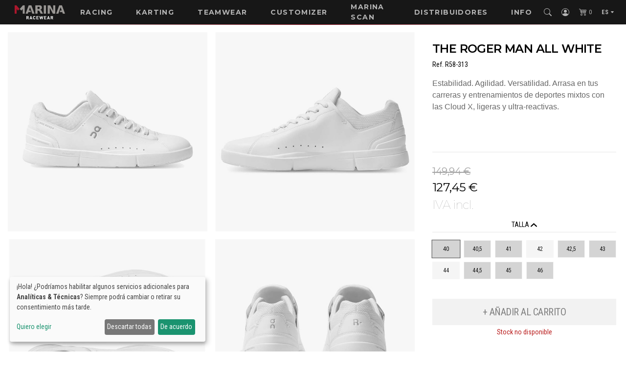

--- FILE ---
content_type: text/html; charset=UTF-8
request_url: https://marinaracewear.com/es/producto/the-roger-man-all-white
body_size: 30058
content:
<!doctype html>
<html lang="es" class="">

<head>
    <script async src="https://www.googletagmanager.com/gtag/js?id=G-KTWE5XXVCZ"></script>
<script>
    window.dataLayer = window.dataLayer || [];

    function gtag() {
        window.dataLayer.push(arguments);
    }
    gtag('js', new Date());

    gtag('config', 'G-KTWE5XXVCZ');

    gtag('consent', 'default', {
        'ad_storage': 'granted',
        'ad_user_data': 'granted',
        'ad_personalization': 'granted',
        'analytics_storage': 'granted'
    });

    var tipoUsuario;
    gtag('set', {
        'user_type': tipoUsuario
    });
</script>

<!-- Google tag (gtag.js) -->
<script async src="https://www.googletagmanager.com/gtag/js?id=G-01X8FS4TB9"></script>
<script>
    window.dataLayer = window.dataLayer || [];

    function gtag() {
        dataLayer.push(arguments);
    }
    gtag('js', new Date());

    gtag('config', 'G-01X8FS4TB9');
</script>

<!-- Hotjar Tracking Code for https://marinaracewear.com -->
<script>
    (function(c, s, q, u, a, r, e) {
        c.hj = c.hj || function() {
            (c.hj.q = c.hj.q || []).push(arguments)
        };
        c._hjSettings = {
            hjid: a
        };
        r = s.getElementsByTagName('head')[0];
        e = s.createElement('script');
        e.async = true;
        e.src = q + c._hjSettings.hjid + u;
        r.appendChild(e);
    })(window, document, 'https://static.hj.contentsquare.net/c/csq-', '.js', 5359690);
</script>
    <meta charset="utf-8">
    <meta name="viewport" content="width=device-width, initial-scale=1">
        
    <!-- CSRF Token -->
    <meta name="csrf-token" content="EhVoZlyiJwmCA2dYD4NZoinPw3kXTbbHdH6iCA5U">

    <title>THE ROGER MAN ALL WHITE -  Marina Racewear</title>
    <link rel="icon" type="image/x-icon" href="/images/favicon.svg">

    <script defer type="text/javascript" src="https://marinaracewear.com/dist/front/js/klaro/klaroConfig.js"></script>
    <script defer type="text/javascript" src="https://cdn.kiprotect.com/klaro/v0.7/klaro.js"></script>

    <!-- Styles -->
    <link href="https://marinaracewear.com/dist/front/css/app.css" rel="stylesheet">
    <link rel="stylesheet" href="https://cdn.kiprotect.com/klaro/v0.7/klaro.min.css" />
    <script src="https://code.jquery.com/jquery-3.6.0.min.js"></script>






    <style>
        @media (min-width: 1024px) {
            .klaro .cookie-notice:not(.cookie-modal-notice) {
                border-radius: 4px;
                border-radius: var(--border-radius, 4px);
                position: fixed;
                position: var(--notice-position, fixed);
                right: 20px;
                right: var(--notice-right, auto);
                left: auto;
                left: var(--notice-left, 20px) !important;
                bottom: 20px;
                bottom: var(--notice-bottom, 20px);
                top: auto;
                top: var(--notice-top, auto);
                max-width: 400px;
                max-width: var(--notice-max-width, 400px);
                box-shadow: '0 4px 6px 0 rgba(0,0,0,0.2), 5px 5px 10px 0 rgba(0,0,0,0.19)';
            }
        }

        ;
    </style>

    <style >[wire\:loading], [wire\:loading\.delay], [wire\:loading\.inline-block], [wire\:loading\.inline], [wire\:loading\.block], [wire\:loading\.flex], [wire\:loading\.table], [wire\:loading\.grid], [wire\:loading\.inline-flex] {display: none;}[wire\:loading\.delay\.shortest], [wire\:loading\.delay\.shorter], [wire\:loading\.delay\.short], [wire\:loading\.delay\.long], [wire\:loading\.delay\.longer], [wire\:loading\.delay\.longest] {display:none;}[wire\:offline] {display: none;}[wire\:dirty]:not(textarea):not(input):not(select) {display: none;}input:-webkit-autofill, select:-webkit-autofill, textarea:-webkit-autofill {animation-duration: 50000s;animation-name: livewireautofill;}@keyframes livewireautofill { from {} }</style>
    <!-- Google Tag Manager -->
    <script>
        (function(w, d, s, l, i) {
            w[l] = w[l] || [];
            w[l].push({
                'gtm.start': new Date().getTime(),
                event: 'gtm.js'
            });
            var f = d.getElementsByTagName(s)[0],
                j = d.createElement(s),
                dl = l != 'dataLayer' ? '&l=' + l : '';
            j.async = true;
            j.src =
                'https://www.googletagmanager.com/gtm.js?id=' + i + dl;
            f.parentNode.insertBefore(j, f);
        })(window, document, 'script', 'dataLayer', 'GTM-WRRJFLGZ');
    </script>
    <!-- End Google Tag Manager -->
        <script>
        gtag('event', 'view_item', {"currency":"EUR","value":105.33,"items":[{"item_name":"THE ROGER MAN ALL WHITE","item_id":"R58-313","categoria_producto":"Teamwear","modelo_producto":null,"price":105.33,"quantity":1}]});
    </script>
</head>

<body class="font-sans w-full ">
    <script src="/vendor/livewire/livewire.js?id=940557fc56b15ccb9a2d" data-turbo-eval="false" data-turbolinks-eval="false" ></script><script data-turbo-eval="false" data-turbolinks-eval="false" >window.livewire = new Livewire();window.Livewire = window.livewire;window.livewire_app_url = '';window.livewire_token = 'EhVoZlyiJwmCA2dYD4NZoinPw3kXTbbHdH6iCA5U';window.deferLoadingAlpine = function (callback) {window.addEventListener('livewire:load', function () {callback();});};let started = false;window.addEventListener('alpine:initializing', function () {if (! started) {window.livewire.start();started = true;}});document.addEventListener("DOMContentLoaded", function () {if (! started) {window.livewire.start();started = true;}});</script>
    <div id="app">
        <div class="wrapper">
            <header>
                <script>
    function mainNav() {
        return {
            mobileShow: false,
            mobileBreadcrumb: [],
            mobileCurrentItem: null,
            showMenu: null,
            selectedItem: null,
            secondColumnItem: null,
            thirdColumnItem: null,
            picture: null,
            windowHeight: window.innerHeight,
            menuItems: [{"name":"Racing","link":"https:\/\/marinaracewear.com\/es\/categoria\/racing","icon":"racing.svg","icon_class":"","menu_type":"category","image":"\/storage\/media\/top_menu\/1\/4\/6\/8\/3\/1\/146831\/conversions\/MONOS-FIA-category.jpg","items":[{"name":"Monos FIA","image":"\/storage\/media\/top_menu\/1\/4\/6\/8\/3\/1\/146831\/conversions\/MONOS-FIA-category.jpg","link":"https:\/\/marinaracewear.com\/es\/categoria\/monos-fia","items":[{"name":"En estoc","subtitle":"entrega 24h","image":"\/storage\/media\/top_menu\/2\/4\/5\/9\/9\/3\/245993\/conversions\/RO24CPR03ABO3139-1-category.jpg","link":"https:\/\/marinaracewear.com\/es\/categoria\/en-estoc","showCustomizableTitle":false,"items":[]},{"name":"Unic Plus","subtitle":"1.185,00 \u20ac","image":"\/storage\/media\/top_menu\/2\/3\/4\/1\/7\/2\/234172\/conversions\/RO24CPR03ABO3139-category.jpg","link":"https:\/\/marinaracewear.com\/es\/categoria\/unic-plus\/cover","showCustomizableTitle":true,"items":[{"name":"Unic Plus Fia Custom Design","subtitle":"","image":"\/storage\/media\/top_menu\/8\/9\/9\/5\/0\/89950\/Custom.jpg","link":"https:\/\/marinaracewear.com\/es\/producto\/unic-plus-fia-custom-design","showCustomizableTitle":false,"li_class":"menu-gradient","items":[],"forceCustomizeIcon":false,"position":0},{"name":"Unic Plus Stripe","subtitle":"","image":"\/storage\/media\/top_menu\/2\/3\/4\/1\/7\/2\/234172\/conversions\/RO24CPR03ABO3139-category.jpg","link":"https:\/\/marinaracewear.com\/es\/producto\/unic-plus-stripe","showCustomizableTitle":false,"li_class":"","items":[],"forceCustomizeIcon":false,"position":1},{"name":"Unic Plus Arrows","subtitle":"","image":"\/storage\/media\/top_menu\/8\/3\/2\/7\/8\/83278\/3.jpg","link":"https:\/\/marinaracewear.com\/es\/producto\/unic-plus-arrows","showCustomizableTitle":false,"li_class":"","items":[],"forceCustomizeIcon":false,"position":2},{"name":"Unic Plus Plot","subtitle":"","image":"\/storage\/media\/top_menu\/8\/3\/2\/8\/3\/83283\/1.jpg","link":"https:\/\/marinaracewear.com\/es\/producto\/unic-plus-plot","showCustomizableTitle":false,"li_class":"","items":[],"forceCustomizeIcon":false,"position":3},{"name":"Unic Plus Edge","subtitle":"","image":"\/storage\/media\/top_menu\/8\/3\/2\/8\/1\/83281\/2.jpg","link":"https:\/\/marinaracewear.com\/es\/producto\/unic-plus-edge","showCustomizableTitle":false,"li_class":"","items":[],"forceCustomizeIcon":false,"position":4},{"name":"Unic Plus Ras","subtitle":"","image":"\/storage\/media\/top_menu\/8\/3\/2\/6\/6\/83266\/10.jpg","link":"https:\/\/marinaracewear.com\/es\/producto\/unic-plus-ras","showCustomizableTitle":false,"li_class":"","items":[],"forceCustomizeIcon":false,"position":5},{"name":"Unic Plus Wall","subtitle":"","image":"\/storage\/media\/top_menu\/8\/3\/2\/7\/4\/83274\/7.jpg","link":"https:\/\/marinaracewear.com\/es\/producto\/unic-plus-wall","showCustomizableTitle":false,"li_class":"","items":[],"forceCustomizeIcon":false,"position":6},{"name":"Todos los modelos","image":"\/images\/home\/home01.jpg","link":"https:\/\/marinaracewear.com\/es\/categoria\/unic-plus","showCustomizableTitle":false,"li_class":"vertical-margin-section-double italic"}]},{"name":"Air Plus","subtitle":"1.089,00 \u20ac","image":"\/storage\/media\/top_menu\/2\/3\/4\/2\/1\/2\/234212\/conversions\/RO24CPR03ABO3139-category.jpg","link":"https:\/\/marinaracewear.com\/es\/categoria\/air-plus\/cover","showCustomizableTitle":true,"items":[{"name":"Air Plus Vic","subtitle":"","image":"\/storage\/media\/top_menu\/5\/0\/2\/4\/4\/50244\/ARI+-VIC.jpg","link":"https:\/\/marinaracewear.com\/es\/producto\/air-plus-vic","showCustomizableTitle":false,"li_class":"","items":[],"forceCustomizeIcon":false,"position":0},{"name":"Air Plus Sort","subtitle":"","image":"\/storage\/media\/top_menu\/5\/0\/2\/4\/6\/50246\/ARI+-SORT.jpg","link":"https:\/\/marinaracewear.com\/es\/producto\/air-plus-sort","showCustomizableTitle":false,"li_class":"","items":[],"forceCustomizeIcon":false,"position":0},{"name":"Air Plus Guils","subtitle":"","image":"\/storage\/media\/top_menu\/5\/0\/2\/5\/6\/50256\/ARI+-GUILS.jpg","link":"https:\/\/marinaracewear.com\/es\/producto\/air-plus-guils","showCustomizableTitle":false,"li_class":"","items":[],"forceCustomizeIcon":false,"position":0},{"name":"Air Plus Ponts","subtitle":"","image":"\/storage\/media\/top_menu\/5\/0\/2\/5\/8\/50258\/ARI+-PONTS.jpg","link":"https:\/\/marinaracewear.com\/es\/producto\/air-plus-ponts","showCustomizableTitle":false,"li_class":"","items":[],"forceCustomizeIcon":false,"position":0},{"name":"Air Plus Ger","subtitle":"","image":"\/storage\/media\/top_menu\/5\/0\/2\/5\/4\/50254\/ARI+-GER.jpg","link":"https:\/\/marinaracewear.com\/es\/producto\/air-plus-ger","showCustomizableTitle":false,"li_class":"","items":[],"forceCustomizeIcon":false,"position":0},{"name":"Air Plus Alp","subtitle":"","image":"\/storage\/media\/top_menu\/5\/0\/2\/5\/2\/50252\/ARI+-ALP.jpg","link":"https:\/\/marinaracewear.com\/es\/producto\/air-plus-alp","showCustomizableTitle":false,"li_class":"","items":[],"forceCustomizeIcon":false,"position":0},{"name":"Air Plus Gurb","subtitle":"","image":"\/storage\/media\/top_menu\/5\/0\/2\/6\/0\/50260\/ARI+-GURB.jpg","link":"https:\/\/marinaracewear.com\/es\/producto\/air-plus-gurb","showCustomizableTitle":false,"li_class":"","items":[],"forceCustomizeIcon":false,"position":0},{"name":"Todos los modelos","image":"\/images\/home\/home01.jpg","link":"https:\/\/marinaracewear.com\/es\/categoria\/air-plus","showCustomizableTitle":false,"li_class":"vertical-margin-section-double italic"}]},{"name":"Air Plus DP","subtitle":"786,50 \u20ac","image":"\/storage\/media\/top_menu\/2\/3\/4\/1\/7\/4\/234174\/conversions\/RO24CPR03ABO3139-category.jpg","link":"https:\/\/marinaracewear.com\/es\/categoria\/air-plus-dp\/cover","showCustomizableTitle":true,"items":[{"name":"Air Plus Dp Climb","subtitle":"","image":"\/storage\/media\/top_menu\/2\/3\/4\/1\/7\/4\/234174\/conversions\/RO24CPR03ABO3139-category.jpg","link":"https:\/\/marinaracewear.com\/es\/producto\/air-plus-dp-climb","showCustomizableTitle":false,"li_class":"","items":[],"forceCustomizeIcon":false,"position":0},{"name":"Air Plus Dp Dart","subtitle":"","image":"\/storage\/media\/top_menu\/2\/3\/4\/1\/7\/4\/234174\/conversions\/RO24CPR03ABO3139-category.jpg","link":"https:\/\/marinaracewear.com\/es\/producto\/air-plus-dp-dart","showCustomizableTitle":false,"li_class":"","items":[],"forceCustomizeIcon":false,"position":0},{"name":"Air Plus DP Partner","subtitle":"","image":"\/storage\/media\/top_menu\/6\/3\/9\/7\/7\/63977\/1.jpg","link":"https:\/\/marinaracewear.com\/es\/producto\/air-plus-dp-partner","showCustomizableTitle":false,"li_class":"","items":[],"forceCustomizeIcon":false,"position":0},{"name":"Air Plus DP Atm","subtitle":"","image":"\/storage\/media\/top_menu\/6\/3\/9\/6\/2\/63962\/6.jpg","link":"https:\/\/marinaracewear.com\/es\/producto\/air-plus-dp-atm","showCustomizableTitle":false,"li_class":"","items":[],"forceCustomizeIcon":false,"position":2},{"name":"Air Plus DP Simple","subtitle":"","image":"\/storage\/media\/top_menu\/6\/3\/9\/7\/2\/63972\/2.jpg","link":"https:\/\/marinaracewear.com\/es\/producto\/air-plus-dp-simple","showCustomizableTitle":false,"li_class":"","items":[],"forceCustomizeIcon":false,"position":3},{"name":"Air Plus DP Sharp","subtitle":"","image":"\/storage\/media\/top_menu\/6\/3\/9\/4\/9\/63949\/10.jpg","link":"https:\/\/marinaracewear.com\/es\/producto\/air-plus-dp-sharp","showCustomizableTitle":false,"li_class":"","items":[],"forceCustomizeIcon":false,"position":4},{"name":"Air Plus DP Angle","subtitle":"","image":"\/storage\/media\/top_menu\/6\/3\/9\/6\/5\/63965\/5.jpg","link":"https:\/\/marinaracewear.com\/es\/producto\/air-plus-dp-angle","showCustomizableTitle":false,"li_class":"","items":[],"forceCustomizeIcon":false,"position":5},{"name":"Todos los modelos","image":"\/images\/home\/home01.jpg","link":"https:\/\/marinaracewear.com\/es\/categoria\/air-plus-dp","showCustomizableTitle":false,"li_class":"vertical-margin-section-double italic"}]},{"name":"Air+ Mix","subtitle":"1.089,00 \u20ac","image":"\/storage\/media\/top_menu\/2\/3\/4\/2\/1\/0\/234210\/conversions\/RO24CPR03ABO3139-category.jpg","link":"https:\/\/marinaracewear.com\/es\/categoria\/air-mix\/cover","showCustomizableTitle":true,"items":[{"name":"Air+ Mix Custom Design","subtitle":"","image":"\/storage\/media\/top_menu\/2\/3\/4\/2\/1\/0\/234210\/conversions\/RO24CPR03ABO3139-category.jpg","link":"https:\/\/marinaracewear.com\/es\/producto\/air-mix-custom-design","showCustomizableTitle":false,"li_class":"menu-gradient","items":[],"forceCustomizeIcon":false,"position":0},{"name":"Air+ Mix Seu","subtitle":"","image":"\/storage\/media\/top_menu\/2\/3\/4\/2\/1\/0\/234210\/conversions\/RO24CPR03ABO3139-category.jpg","link":"https:\/\/marinaracewear.com\/es\/producto\/air-mix-seu","showCustomizableTitle":false,"li_class":"","items":[],"forceCustomizeIcon":false,"position":0},{"name":"Air+ Mix Mas","subtitle":"","image":"\/storage\/media\/top_menu\/2\/3\/4\/2\/1\/0\/234210\/conversions\/RO24CPR03ABO3139-category.jpg","link":"https:\/\/marinaracewear.com\/es\/producto\/FIA-8856-2018-Air+MIX-RACING-SUIT-CUSTOM-MAS","showCustomizableTitle":false,"li_class":"","items":[],"forceCustomizeIcon":false,"position":0},{"name":"Air+ Mix Tubau","subtitle":"","image":"\/storage\/media\/top_menu\/2\/3\/4\/2\/1\/0\/234210\/conversions\/RO24CPR03ABO3139-category.jpg","link":"https:\/\/marinaracewear.com\/es\/producto\/FIA-8856-2018-Air+MIX-RACING-SUIT-CUSTOM-TUBAU","showCustomizableTitle":false,"li_class":"","items":[],"forceCustomizeIcon":false,"position":0},{"name":"Air+ Mix Bot","subtitle":"","image":"\/storage\/media\/top_menu\/2\/3\/4\/2\/1\/0\/234210\/conversions\/RO24CPR03ABO3139-category.jpg","link":"https:\/\/marinaracewear.com\/es\/producto\/FIA-8856-2018-Air+MIX-RACING-SUIT-CUSTOM-BOT","showCustomizableTitle":false,"li_class":"","items":[],"forceCustomizeIcon":false,"position":0},{"name":"Air+ Mix Tor","subtitle":"","image":"\/storage\/media\/top_menu\/2\/3\/4\/2\/1\/0\/234210\/conversions\/RO24CPR03ABO3139-category.jpg","link":"https:\/\/marinaracewear.com\/es\/producto\/air-mix-tor","showCustomizableTitle":false,"li_class":"","items":[],"forceCustomizeIcon":false,"position":0}]},{"name":"Factory FIA","subtitle":"1.899,70 \u20ac","image":"\/storage\/media\/top_menu\/2\/9\/4\/4\/8\/8\/294488\/conversions\/web_factory_foto-landing-category.jpg","link":"https:\/\/marinaracewear.com\/es\/categoria\/factory-fia\/cover","showCustomizableTitle":true,"items":[{"name":"Factory Stroke","subtitle":"","image":"\/storage\/media\/top_menu\/2\/9\/4\/4\/8\/8\/294488\/conversions\/web_factory_foto-landing-category.jpg","link":"https:\/\/marinaracewear.com\/es\/producto\/factory-stroke","showCustomizableTitle":false,"li_class":"","items":[],"forceCustomizeIcon":false,"position":0},{"name":"Factory Simple","subtitle":"","image":"\/storage\/media\/top_menu\/2\/9\/4\/4\/8\/8\/294488\/conversions\/web_factory_foto-landing-category.jpg","link":"https:\/\/marinaracewear.com\/es\/producto\/factory-simple","showCustomizableTitle":false,"li_class":"","items":[],"forceCustomizeIcon":false,"position":0},{"name":"Factory Lines","subtitle":"","image":"\/storage\/media\/top_menu\/2\/9\/4\/4\/8\/8\/294488\/conversions\/web_factory_foto-landing-category.jpg","link":"https:\/\/marinaracewear.com\/es\/producto\/factory-lines","showCustomizableTitle":false,"li_class":"","items":[],"forceCustomizeIcon":false,"position":0},{"name":"Factory custom design","subtitle":"","image":"\/storage\/media\/top_menu\/2\/9\/5\/5\/1\/9\/295519\/web_factory_foto-landing.jpg","link":"https:\/\/marinaracewear.com\/es\/producto\/factory-custom-design","showCustomizableTitle":false,"li_class":"menu-gradient","items":[],"forceCustomizeIcon":false,"position":0},{"name":"Factory Ras","subtitle":"","image":"\/storage\/media\/top_menu\/2\/9\/4\/4\/8\/8\/294488\/conversions\/web_factory_foto-landing-category.jpg","link":"https:\/\/marinaracewear.com\/es\/producto\/factory-ras","showCustomizableTitle":false,"li_class":"","items":[],"forceCustomizeIcon":false,"position":0}]},{"name":"Todos los modelos","image":"\/storage\/media\/top_menu\/1\/4\/6\/8\/3\/1\/146831\/conversions\/MONOS-FIA-category.jpg","link":"https:\/\/marinaracewear.com\/es\/categoria\/monos-fia","showCustomizableTitle":false,"li_class":"vertical-margin-section-double italic"}]},{"name":"Monos FIA Lady","image":"\/storage\/media\/top_menu\/1\/4\/6\/8\/2\/9\/146829\/conversions\/MONOS-LADIES-category.jpg","link":"https:\/\/marinaracewear.com\/es\/categoria\/monos-fia-lady","items":[{"name":"Unic Plus Ladies","subtitle":"1.185,00 \u20ac","image":"\/storage\/media\/top_menu\/2\/3\/4\/2\/7\/0\/234270\/conversions\/Unic+-Lady-category.jpg","link":"https:\/\/marinaracewear.com\/es\/categoria\/unic-plus-ladies\/cover","showCustomizableTitle":true,"items":[{"name":"Unic Plus Lady Custom Design","subtitle":"","image":"\/storage\/media\/top_menu\/9\/0\/2\/4\/5\/90245\/Custom.png","link":"https:\/\/marinaracewear.com\/es\/producto\/unic-plus-lady-custom-design","showCustomizableTitle":false,"li_class":"menu-gradient","items":[],"forceCustomizeIcon":false,"position":0},{"name":"Unic Plus Arrows Lady","subtitle":"","image":"\/storage\/media\/top_menu\/8\/3\/6\/6\/2\/83662\/3.jpg","link":"https:\/\/marinaracewear.com\/es\/producto\/unic-plus-arrows-lady","showCustomizableTitle":false,"li_class":"","items":[],"forceCustomizeIcon":false,"position":2},{"name":"Unic Plus Plot Lady","subtitle":"","image":"\/storage\/media\/top_menu\/8\/3\/6\/2\/8\/83628\/1.jpg","link":"https:\/\/marinaracewear.com\/es\/producto\/unic-plus-plot-lady","showCustomizableTitle":false,"li_class":"","items":[],"forceCustomizeIcon":false,"position":3},{"name":"Unic Plus Edge Lady","subtitle":"","image":"\/storage\/media\/top_menu\/8\/3\/6\/3\/0\/83630\/2.jpg","link":"https:\/\/marinaracewear.com\/es\/producto\/unic-plus-edge-lady","showCustomizableTitle":false,"li_class":"","items":[],"forceCustomizeIcon":false,"position":4},{"name":"Unic Plus Ras Lady","subtitle":"","image":"\/storage\/media\/top_menu\/8\/3\/7\/5\/3\/83753\/10.jpg","link":"https:\/\/marinaracewear.com\/es\/producto\/unic-plus-ras-lady","showCustomizableTitle":false,"li_class":"","items":[],"forceCustomizeIcon":false,"position":5},{"name":"Unic Plus Wall Lady","subtitle":"","image":"\/storage\/media\/top_menu\/8\/3\/7\/1\/4\/83714\/7.jpg","link":"https:\/\/marinaracewear.com\/es\/producto\/unic-plus-wall-lady","showCustomizableTitle":false,"li_class":"","items":[],"forceCustomizeIcon":false,"position":6},{"name":"Unic Plus Formula Lady","subtitle":"","image":"\/storage\/media\/top_menu\/8\/3\/7\/1\/6\/83716\/8.jpg","link":"https:\/\/marinaracewear.com\/es\/producto\/unic-plus-formula-lady","showCustomizableTitle":false,"li_class":"","items":[],"forceCustomizeIcon":false,"position":7},{"name":"Todos los modelos","image":"\/images\/home\/home01.jpg","link":"https:\/\/marinaracewear.com\/es\/categoria\/unic-plus-ladies","showCustomizableTitle":false,"li_class":"vertical-margin-section-double italic"}]},{"name":"Air Plus Ladies","subtitle":"1.089,00 \u20ac","image":"\/storage\/media\/top_menu\/2\/3\/4\/2\/4\/1\/234241\/conversions\/Air+-Lady-category.jpg","link":"https:\/\/marinaracewear.com\/es\/categoria\/air-plus-ladies\/cover","showCustomizableTitle":true,"items":[{"name":"Air Plus Guils Lady","subtitle":"","image":"\/storage\/media\/top_menu\/5\/0\/5\/7\/5\/50575\/ARI+-GUILS.jpg","link":"https:\/\/marinaracewear.com\/es\/producto\/air-plus-guils-lady","showCustomizableTitle":false,"li_class":"","items":[],"forceCustomizeIcon":false,"position":0},{"name":"Air Plus Alp Lady","subtitle":"","image":"\/storage\/media\/top_menu\/5\/0\/5\/7\/6\/50576\/ARI+-ALP.jpg","link":"https:\/\/marinaracewear.com\/es\/producto\/air-plus-alp-lady","showCustomizableTitle":false,"li_class":"","items":[],"forceCustomizeIcon":false,"position":0},{"name":"Air Plus Ger Lady","subtitle":"","image":"\/storage\/media\/top_menu\/5\/0\/5\/8\/1\/50581\/ARI+-GER.jpg","link":"https:\/\/marinaracewear.com\/es\/producto\/air-plus-ger-lady","showCustomizableTitle":false,"li_class":"","items":[],"forceCustomizeIcon":false,"position":0},{"name":"Air Plus Ponts Lady","subtitle":"","image":"\/storage\/media\/top_menu\/5\/0\/5\/7\/4\/50574\/ARI+-PONTS.jpg","link":"https:\/\/marinaracewear.com\/es\/producto\/air-plus-ponts-lady","showCustomizableTitle":false,"li_class":"","items":[],"forceCustomizeIcon":false,"position":0},{"name":"Air Plus Das Lady","subtitle":"","image":"\/storage\/media\/top_menu\/5\/0\/5\/7\/7\/50577\/ARI+-DAS.jpg","link":"https:\/\/marinaracewear.com\/es\/producto\/air-plus-das-lady","showCustomizableTitle":false,"li_class":"","items":[],"forceCustomizeIcon":false,"position":0},{"name":"Air Plus Sort Lady","subtitle":"","image":"\/storage\/media\/top_menu\/5\/0\/5\/7\/9\/50579\/ARI+-SORT.jpg","link":"https:\/\/marinaracewear.com\/es\/producto\/air-plus-sort-lady","showCustomizableTitle":false,"li_class":"","items":[],"forceCustomizeIcon":false,"position":0},{"name":"Air Plus Vic Lady","subtitle":"","image":"\/storage\/media\/top_menu\/5\/0\/5\/8\/0\/50580\/ARI+-VIC.jpg","link":"https:\/\/marinaracewear.com\/es\/producto\/air-plus-vic-lady","showCustomizableTitle":false,"li_class":"","items":[],"forceCustomizeIcon":false,"position":0},{"name":"Todos los modelos","image":"\/images\/home\/home01.jpg","link":"https:\/\/marinaracewear.com\/es\/categoria\/air-plus-ladies","showCustomizableTitle":false,"li_class":"vertical-margin-section-double italic"}]},{"name":"Air Plus DP Ladies","subtitle":"786,50 \u20ac","image":"\/storage\/media\/top_menu\/2\/3\/4\/2\/5\/6\/234256\/conversions\/Air+DP-Lady-category.jpg","link":"https:\/\/marinaracewear.com\/es\/categoria\/air-plus-dp-ladies\/cover","showCustomizableTitle":true,"items":[{"name":"Air Plus DP Peak Lady","subtitle":"","image":"\/storage\/media\/top_menu\/8\/5\/7\/5\/3\/85753\/9.jpg","link":"https:\/\/marinaracewear.com\/es\/producto\/air-plus-dp-peak-lady","showCustomizableTitle":false,"li_class":"","items":[],"forceCustomizeIcon":false,"position":0},{"name":"Air Plus DP Stroke Lady","subtitle":"","image":"\/storage\/media\/top_menu\/8\/5\/7\/3\/1\/85731\/7.jpg","link":"https:\/\/marinaracewear.com\/es\/producto\/air-plus-dp-stroke-lady","showCustomizableTitle":false,"li_class":"","items":[],"forceCustomizeIcon":false,"position":0},{"name":"Air Plus DP Atm Lady","subtitle":"","image":"\/storage\/media\/top_menu\/8\/5\/7\/3\/3\/85733\/6.jpg","link":"https:\/\/marinaracewear.com\/es\/producto\/air-plus-dp-atm-lady","showCustomizableTitle":false,"li_class":"","items":[],"forceCustomizeIcon":false,"position":0},{"name":"Air Plus DP Angle Lady","subtitle":"","image":"\/storage\/media\/top_menu\/8\/5\/7\/3\/5\/85735\/5.jpg","link":"https:\/\/marinaracewear.com\/es\/producto\/air-plus-dp-angle-lady","showCustomizableTitle":false,"li_class":"","items":[],"forceCustomizeIcon":false,"position":0},{"name":"Air Plus DP Team Lady","subtitle":"","image":"\/storage\/media\/top_menu\/8\/5\/7\/3\/7\/85737\/3.jpg","link":"https:\/\/marinaracewear.com\/es\/producto\/air-plus-dp-team-lady","showCustomizableTitle":false,"li_class":"","items":[],"forceCustomizeIcon":false,"position":0},{"name":"Air Plus DP Crown Lady","subtitle":"","image":"\/storage\/media\/top_menu\/8\/5\/7\/3\/9\/85739\/12.jpg","link":"https:\/\/marinaracewear.com\/es\/producto\/air-plus-dp-crown-lady","showCustomizableTitle":false,"li_class":"","items":[],"forceCustomizeIcon":false,"position":0},{"name":"Air Plus DP Partner Lady","subtitle":"","image":"\/storage\/media\/top_menu\/8\/5\/7\/4\/1\/85741\/1.jpg","link":"https:\/\/marinaracewear.com\/es\/producto\/air-plus-dp-partner-lady","showCustomizableTitle":false,"li_class":"","items":[],"forceCustomizeIcon":false,"position":0},{"name":"Todos los modelos","image":"\/images\/home\/home01.jpg","link":"https:\/\/marinaracewear.com\/es\/categoria\/air-plus-dp-ladies","showCustomizableTitle":false,"li_class":"vertical-margin-section-double italic"}]},{"name":"Todos los modelos","image":"\/storage\/media\/top_menu\/1\/4\/6\/8\/2\/9\/146829\/conversions\/MONOS-LADIES-category.jpg","link":"https:\/\/marinaracewear.com\/es\/categoria\/monos-fia-lady","showCustomizableTitle":false,"li_class":"vertical-margin-section-double italic"}]},{"name":"Ropa interior FIA","image":"\/storage\/media\/top_menu\/1\/4\/6\/7\/4\/8\/146748\/conversions\/ROBA-INT-FIA-LANDING-category.jpg","link":"https:\/\/marinaracewear.com\/es\/categoria\/ropa-interior-fia","items":[{"name":"MCOOL","subtitle":"","image":"\/storage\/media\/top_menu\/2\/3\/4\/2\/8\/2\/234282\/conversions\/mcool-category.jpg","link":"https:\/\/marinaracewear.com\/es\/categoria\/mcool","showCustomizableTitle":true,"items":[{"name":"Camiseta Negra M-COOL","subtitle":"","image":"\/storage\/media\/top_menu\/2\/3\/4\/2\/8\/2\/234282\/conversions\/mcool-category.jpg","link":"https:\/\/marinaracewear.com\/es\/producto\/camiseta-negra-m-cool","showCustomizableTitle":false,"li_class":"","items":[],"forceCustomizeIcon":false,"position":0},{"name":"Camiseta Blanca M-COOL","subtitle":"","image":"\/storage\/media\/top_menu\/2\/7\/8\/7\/6\/27876\/MCOOL-W.png","link":"https:\/\/marinaracewear.com\/es\/producto\/camiseta-blanca-m-cool","showCustomizableTitle":false,"li_class":"","items":[],"forceCustomizeIcon":false,"position":0},{"name":"Sotocasco Negro M-COOL","subtitle":"","image":"\/storage\/media\/top_menu\/2\/3\/4\/2\/8\/2\/234282\/conversions\/mcool-category.jpg","link":"https:\/\/marinaracewear.com\/es\/producto\/sotocasco-negro-m-cool","showCustomizableTitle":false,"li_class":"","items":[],"forceCustomizeIcon":false,"position":3}]},{"name":"MPLUS","subtitle":"","image":"\/storage\/media\/top_menu\/1\/4\/6\/8\/2\/7\/146827\/conversions\/mplus-category.jpg","link":"https:\/\/marinaracewear.com\/es\/categoria\/mplus","showCustomizableTitle":true,"items":[{"name":"Camiseta Blanca M-PLUS","subtitle":"","image":"\/storage\/media\/top_menu\/6\/3\/0\/7\/3\/63073\/Foto-menu-amb-degradat.png","link":"https:\/\/marinaracewear.com\/es\/producto\/camiseta-blanca-m-plus","showCustomizableTitle":false,"li_class":"menu-gradient","items":[],"forceCustomizeIcon":false,"position":1},{"name":"Camiseta Antracita M-PLUS","subtitle":"","image":"\/storage\/media\/top_menu\/6\/3\/0\/7\/0\/63070\/foto-menu-degradat.png","link":"https:\/\/marinaracewear.com\/es\/producto\/camiseta-antracita-m-plus","showCustomizableTitle":false,"li_class":"menu-gradient","items":[],"forceCustomizeIcon":false,"position":2},{"name":"Camiseta Negre M-PLUS","subtitle":"","image":"\/storage\/media\/top_menu\/1\/4\/6\/8\/2\/7\/146827\/conversions\/mplus-category.jpg","link":"https:\/\/marinaracewear.com\/es\/producto\/camiseta-FIA-negra-mplus","showCustomizableTitle":false,"li_class":"menu-gradient","items":[],"forceCustomizeIcon":false,"position":3},{"name":"Sotocasco Blanco M-PLUS","subtitle":"","image":"\/storage\/media\/top_menu\/6\/3\/0\/6\/6\/63066\/Foto-menu-amb-degradat.png","link":"https:\/\/marinaracewear.com\/es\/producto\/sotocasco-blanco-m-plus","showCustomizableTitle":false,"li_class":"","items":[],"forceCustomizeIcon":false,"position":11},{"name":"Sotocasco Antracita M-PLUS","subtitle":"","image":"\/storage\/media\/top_menu\/6\/3\/0\/6\/8\/63068\/Foto-menu-amb-degradat.png","link":"https:\/\/marinaracewear.com\/es\/producto\/sotocasco-antracita-m-plus","showCustomizableTitle":false,"li_class":"","items":[],"forceCustomizeIcon":false,"position":12},{"name":"Sotocasco Negro M-PLUS","subtitle":"","image":"\/storage\/media\/top_menu\/1\/4\/6\/8\/2\/7\/146827\/conversions\/mplus-category.jpg","link":"https:\/\/marinaracewear.com\/es\/producto\/sotocasco-negro-m-plus","showCustomizableTitle":false,"li_class":"","items":[],"forceCustomizeIcon":false,"position":13}]},{"name":"PERSONAL UNDERWEAR","subtitle":"","image":"\/storage\/media\/top_menu\/1\/5\/2\/4\/0\/1\/152401\/conversions\/personal-underwear-category.jpg","link":"https:\/\/marinaracewear.com\/es\/categoria\/personal-underwear","showCustomizableTitle":true,"items":[]},{"name":"Todos los modelos","image":"\/storage\/media\/top_menu\/1\/4\/6\/7\/4\/8\/146748\/conversions\/ROBA-INT-FIA-LANDING-category.jpg","link":"https:\/\/marinaracewear.com\/es\/categoria\/ropa-interior-fia","showCustomizableTitle":false,"li_class":"vertical-margin-section-double italic"}]},{"name":"Guantes FIA","image":"\/storage\/media\/top_menu\/2\/3\/4\/3\/6\/2\/234362\/conversions\/RO24CPR03ABO3139-category.jpg","link":"https:\/\/marinaracewear.com\/es\/categoria\/guantes-fia","items":[{"name":"En estoc","subtitle":"79,90 \u20ac","image":"\/storage\/media\/top_menu\/2\/3\/4\/3\/3\/9\/234339\/conversions\/Unic-Gloves_1-category.jpg","link":"https:\/\/marinaracewear.com\/es\/categoria\/guantes-en-estoc","showCustomizableTitle":false,"items":[]},{"name":"Guantes Unic","subtitle":"79,90 \u20ac","image":"\/storage\/media\/top_menu\/2\/3\/4\/3\/6\/2\/234362\/conversions\/RO24CPR03ABO3139-category.jpg","showCustomizableTitle":false,"items":[{"name":"Personaliza","subtitle":"185,00 \u20ac","image":"\/storage\/media\/top_menu\/1\/4\/6\/7\/4\/6\/146746\/conversions\/PERSONALIZAR-GUANTS-category.jpg","link":"https:\/\/marinaracewear.com\/es\/categoria\/personalizar-guantes-unic\/cover","showCustomizableTitle":true,"items":[{"name":"Guantes Simple","subtitle":"","image":"\/storage\/media\/top_menu\/4\/0\/1\/0\/4010\/FOTOS-GUANTE-MEN\u00da-SIMPLE.png","link":"https:\/\/marinaracewear.com\/es\/producto\/guantes-simple","showCustomizableTitle":false,"li_class":"","items":[],"forceCustomizeIcon":false,"position":0},{"name":"Guantes Camu","subtitle":"","image":"\/storage\/media\/top_menu\/4\/0\/1\/2\/4012\/FOTOS-GUANTE-MEN\u00da-CAMU.png","link":"https:\/\/marinaracewear.com\/es\/producto\/guantes-camu","showCustomizableTitle":false,"li_class":"","items":[],"forceCustomizeIcon":false,"position":0},{"name":"Guantes Levels II","subtitle":"","image":"\/storage\/media\/top_menu\/4\/0\/1\/4\/4014\/FOTOS-GUANTE-MEN\u00da-LEVELS-II.png","link":"https:\/\/marinaracewear.com\/es\/producto\/guantes-levels-ii","showCustomizableTitle":false,"li_class":"","items":[],"forceCustomizeIcon":false,"position":0},{"name":"Guantes Levels","subtitle":"","image":"\/storage\/media\/top_menu\/4\/0\/1\/6\/4016\/FOTOS-GUANTE-MEN\u00da-LEVELS.png","link":"https:\/\/marinaracewear.com\/es\/producto\/guantes-levels","showCustomizableTitle":false,"li_class":"","items":[],"forceCustomizeIcon":false,"position":0},{"name":"Guantes Team","subtitle":"","image":"\/storage\/media\/top_menu\/4\/0\/1\/8\/4018\/FOTOS-GUANTE-MEN\u00da-TEAM.png","link":"https:\/\/marinaracewear.com\/es\/producto\/guantes-team","showCustomizableTitle":false,"li_class":"","items":[],"forceCustomizeIcon":false,"position":0},{"name":"Guantes  Stand","subtitle":"","image":"\/storage\/media\/top_menu\/4\/0\/2\/0\/4020\/FOTOS-GUANTE-MEN\u00da-STAND.png","link":"https:\/\/marinaracewear.com\/es\/producto\/guantes-stand","showCustomizableTitle":false,"li_class":"","items":[],"forceCustomizeIcon":false,"position":0},{"name":"Guantes Grunge","subtitle":"","image":"\/storage\/media\/top_menu\/4\/0\/4\/2\/4042\/FOTOS-GUANTE-MEN\u00da-GRUNGE.png","link":"https:\/\/marinaracewear.com\/es\/producto\/guantes-grunge","showCustomizableTitle":false,"li_class":"","items":[],"forceCustomizeIcon":false,"position":0},{"name":"Todos los modelos","image":"\/images\/home\/home01.jpg","link":"https:\/\/marinaracewear.com\/es\/categoria\/personalizar-guantes-unic","showCustomizableTitle":false,"li_class":"vertical-margin-section-double italic"}]},{"name":"Crea tu Dise\u00f1o","subtitle":"","image":"\/images\/home\/02-gloves-create.jpg","link":"https:\/\/marinaracewear.com\/es\/producto\/unic-fia-gloves-custom-design","showCustomizableTitle":false,"items":[],"li_class":"menu-gradient"}]},{"name":"Guantes Factory","subtitle":"193,60 \u20ac","image":"\/storage\/media\/top_menu\/2\/5\/5\/5\/1\/3\/255513\/conversions\/MARINAFACTORY_4--category.jpg","link":"https:\/\/marinaracewear.com\/es\/categoria\/guantes-factory","showCustomizableTitle":false,"items":[{"name":"Guantes Factory Simple","subtitle":"","image":"\/storage\/media\/top_menu\/2\/5\/5\/5\/1\/3\/255513\/conversions\/MARINAFACTORY_4--category.jpg","link":"https:\/\/marinaracewear.com\/es\/producto\/guantes-factory-simple","showCustomizableTitle":false,"li_class":"","items":[],"forceCustomizeIcon":false,"position":2},{"name":"Guantes Factory Lines","subtitle":"","image":"\/storage\/media\/top_menu\/2\/5\/5\/5\/1\/3\/255513\/conversions\/MARINAFACTORY_4--category.jpg","link":"https:\/\/marinaracewear.com\/es\/producto\/guantes-factory-lines","showCustomizableTitle":false,"li_class":"","items":[],"forceCustomizeIcon":false,"position":3},{"name":"Guantes Factory Levels","subtitle":"","image":"\/storage\/media\/top_menu\/2\/5\/5\/5\/1\/3\/255513\/conversions\/MARINAFACTORY_4--category.jpg","link":"https:\/\/marinaracewear.com\/es\/producto\/guantes-factory-levels","showCustomizableTitle":false,"li_class":"","items":[],"forceCustomizeIcon":false,"position":4}]}]},{"name":"Botas FIA","image":"\/storage\/media\/top_menu\/2\/3\/4\/3\/6\/4\/234364\/conversions\/Msoft_Negres-category.jpg","link":"https:\/\/marinaracewear.com\/es\/categoria\/botas-fia","items":[{"name":"MSOFT Black","subtitle":"","image":"\/storage\/media\/top_menu\/1\/9\/2\/0\/5\/8\/192058\/MSOFT_black_miniatura.jpg","link":"https:\/\/marinaracewear.com\/es\/producto\/botas-fia-8856-2018-msoft-negras","showCustomizableTitle":false,"li_class":"","items":[],"forceCustomizeIcon":false,"position":0},{"name":"MSOFT White","subtitle":"","image":"\/storage\/media\/top_menu\/1\/9\/2\/0\/5\/6\/192056\/MSOFT_WHITE_miniatura-2.jpg","link":"https:\/\/marinaracewear.com\/es\/producto\/botas-fia-8856-2018-msoft-blancas","showCustomizableTitle":false,"li_class":"","items":[],"forceCustomizeIcon":false,"position":0}]},{"name":"CHAQUETA FIA","image":"\/storage\/media\/top_menu\/2\/3\/4\/3\/6\/0\/234360\/conversions\/Eduard_Pons_Baja-Saudi_E2_4-category.jpg","link":"https:\/\/marinaracewear.com\/es\/categoria\/chaqueta-fia","items":[{"name":"Chaqueta FIA Storm","subtitle":"","image":"\/storage\/media\/top_menu\/2\/3\/4\/3\/6\/0\/234360\/conversions\/Eduard_Pons_Baja-Saudi_E2_4-category.jpg","link":"https:\/\/marinaracewear.com\/es\/producto\/chaqueta-storm-fia-8856-2018","showCustomizableTitle":false,"li_class":"","items":[],"forceCustomizeIcon":false,"position":0}]},{"name":"Carcross","image":"\/storage\/media\/top_menu\/2\/3\/4\/3\/6\/6\/234366\/conversions\/RO24CPR03ABO3139-category.jpg","link":"https:\/\/marinaracewear.com\/es\/categoria\/carcross","items":[{"name":"C - Carcross Verde","subtitle":"","image":"\/storage\/media\/top_menu\/4\/0\/0\/6\/4006\/CARCROSS-1.jpg","link":"https:\/\/marinaracewear.com\/es\/producto\/chaqueta-carcross-verde","showCustomizableTitle":false,"li_class":"","items":[],"forceCustomizeIcon":false,"position":0},{"name":"C - Carcross Rojo","subtitle":"","image":"\/storage\/media\/top_menu\/4\/0\/0\/1\/4001\/CARCROSS-4.jpg","link":"https:\/\/marinaracewear.com\/es\/producto\/chaqueta-carcross-rojo","showCustomizableTitle":false,"li_class":"","items":[],"forceCustomizeIcon":false,"position":0},{"name":"C - Carcross Naranja","subtitle":"","image":"\/storage\/media\/top_menu\/4\/0\/0\/5\/4005\/CARCROSS-3.jpg","link":"https:\/\/marinaracewear.com\/es\/producto\/chaqueta-carcross-naranja","showCustomizableTitle":false,"li_class":"","items":[],"forceCustomizeIcon":false,"position":0},{"name":"C - Carcross Amarillo","subtitle":"","image":"\/storage\/media\/top_menu\/4\/0\/0\/4\/4004\/CARCROSS-6.jpg","link":"https:\/\/marinaracewear.com\/es\/producto\/chaqueta-carcross-amarillo","showCustomizableTitle":false,"li_class":"","items":[],"forceCustomizeIcon":false,"position":0},{"name":"C - Carcross Azul","subtitle":"","image":"\/storage\/media\/top_menu\/4\/0\/0\/3\/4003\/CARCROSS-5.jpg","link":"https:\/\/marinaracewear.com\/es\/producto\/chaqueta-carcross-azul","showCustomizableTitle":false,"li_class":"","items":[],"forceCustomizeIcon":false,"position":0},{"name":"C - Carcross Magenta","subtitle":"","image":"\/storage\/media\/top_menu\/4\/0\/0\/2\/4002\/CARCROSS-2.jpg","link":"https:\/\/marinaracewear.com\/es\/producto\/chaqueta-carcross-magenta","showCustomizableTitle":false,"li_class":"","items":[],"forceCustomizeIcon":false,"position":0},{"name":"Todos los modelos","image":"\/storage\/media\/top_menu\/2\/3\/4\/3\/6\/6\/234366\/conversions\/RO24CPR03ABO3139-category.jpg","link":"https:\/\/marinaracewear.com\/es\/categoria\/carcross","showCustomizableTitle":false,"li_class":"vertical-margin-section-double italic"}]},{"name":"Teamwear","image":"\/storage\/media\/top_menu\/2\/3\/4\/3\/9\/2\/234392\/conversions\/RO24CPR03ABO3139-category.jpg","link":"https:\/\/marinaracewear.com\/es\/categoria\/teamwear","items":[{"name":"Unic Team","image":"\/storage\/media\/top_menu\/1\/5\/0\/1\/2\/6\/150126\/conversions\/unic-team-category.jpg","link":"https:\/\/marinaracewear.com\/es\/categoria\/unic-team\/cover","items":[{"name":"Unic Team Custom Design","subtitle":"","image":"\/storage\/media\/top_menu\/1\/2\/8\/2\/8\/4\/128284\/conversions\/PostTeamwear_edited2-category.jpg","link":"https:\/\/marinaracewear.com\/es\/categoria\/unic-team-custom-design\/cover","showCustomizableTitle":true,"items":[],"li_class":"menu-gradient"},{"name":"Camiseta Pro","subtitle":"","image":"\/storage\/media\/top_menu\/4\/3\/2\/3\/8\/43238\/conversions\/foto_general_teamwear-category.jpg","link":"https:\/\/marinaracewear.com\/es\/categoria\/camiseta-pro\/cover","showCustomizableTitle":true,"items":[{"name":"Camiseta Pro Line","subtitle":"","image":"\/storage\/media\/top_menu\/1\/1\/8\/2\/6\/1\/118261\/T-SHIRT-LINE.jpg","link":"https:\/\/marinaracewear.com\/es\/producto\/camiseta-pro-line","showCustomizableTitle":false,"li_class":"","items":[],"forceCustomizeIcon":false,"position":0},{"name":"Camiseta Pro Alp","subtitle":"","image":"\/storage\/media\/top_menu\/1\/1\/8\/2\/5\/9\/118259\/T-SHIRT-ALP.jpg","link":"https:\/\/marinaracewear.com\/es\/producto\/camiseta-pro-alp","showCustomizableTitle":false,"li_class":"","items":[],"forceCustomizeIcon":false,"position":0},{"name":"Camiseta Pro Factory","subtitle":"","image":"\/storage\/media\/top_menu\/1\/1\/8\/2\/6\/7\/118267\/T-SHIRT-FACTORY.jpg","link":"https:\/\/marinaracewear.com\/es\/producto\/camiseta-pro-factory","showCustomizableTitle":false,"li_class":"","items":[],"forceCustomizeIcon":false,"position":0},{"name":"Camiseta Pro Sev","subtitle":"","image":"\/storage\/media\/top_menu\/1\/1\/8\/2\/6\/5\/118265\/T-SHIRT-SEV.jpg","link":"https:\/\/marinaracewear.com\/es\/producto\/camiseta-pro-sev","showCustomizableTitle":false,"li_class":"","items":[],"forceCustomizeIcon":false,"position":0},{"name":"Camiseta Pro Formula","subtitle":"","image":"\/storage\/media\/top_menu\/1\/1\/8\/2\/5\/3\/118253\/T-SHIRT-FORMULA.jpg","link":"https:\/\/marinaracewear.com\/es\/producto\/camiseta-pro-formula","showCustomizableTitle":false,"li_class":"","items":[],"forceCustomizeIcon":false,"position":0},{"name":"Camiseta Pro Drag","subtitle":"","image":"\/storage\/media\/top_menu\/1\/1\/8\/2\/6\/3\/118263\/T-SHIRT-DRAG.jpg","link":"https:\/\/marinaracewear.com\/es\/producto\/camiseta-pro-drag","showCustomizableTitle":false,"li_class":"","items":[],"forceCustomizeIcon":false,"position":0},{"name":"Camiseta Pro Nock","subtitle":"","image":"\/storage\/media\/top_menu\/1\/1\/8\/2\/5\/5\/118255\/T-SHIRT-NOCK.jpg","link":"https:\/\/marinaracewear.com\/es\/producto\/camiseta-pro-nock","showCustomizableTitle":false,"li_class":"","items":[],"forceCustomizeIcon":false,"position":0},{"name":"Todos los modelos","image":"\/images\/home\/home01.jpg","link":"https:\/\/marinaracewear.com\/es\/categoria\/camiseta-pro","showCustomizableTitle":false,"li_class":"vertical-margin-section-double italic"}]},{"name":"Polo Pro","subtitle":"","image":"\/storage\/media\/top_menu\/4\/3\/2\/3\/6\/43236\/conversions\/foto_general_teamwear-category.jpg","link":"https:\/\/marinaracewear.com\/es\/categoria\/polo-pro\/cover","showCustomizableTitle":true,"items":[{"name":"Polo Pro Line","subtitle":"","image":"\/storage\/media\/top_menu\/1\/1\/8\/2\/0\/7\/118207\/POLO-LINE.jpg","link":"https:\/\/marinaracewear.com\/es\/producto\/polo-pro-line","showCustomizableTitle":false,"li_class":"","items":[],"forceCustomizeIcon":false,"position":0},{"name":"Polo Pro Alp","subtitle":"","image":"\/storage\/media\/top_menu\/1\/1\/8\/2\/3\/9\/118239\/POLO-ALP.jpg","link":"https:\/\/marinaracewear.com\/es\/producto\/polo-pro-alp","showCustomizableTitle":false,"li_class":"","items":[],"forceCustomizeIcon":false,"position":0},{"name":"Polo Pro Factory","subtitle":"","image":"\/storage\/media\/top_menu\/1\/1\/8\/2\/4\/1\/118241\/POLO-FACTORY.jpg","link":"https:\/\/marinaracewear.com\/es\/producto\/polo-pro-factory","showCustomizableTitle":false,"li_class":"","items":[],"forceCustomizeIcon":false,"position":0},{"name":"Polo Pro Sev","subtitle":"","image":"\/storage\/media\/top_menu\/1\/1\/8\/2\/4\/3\/118243\/POLO-SEV.jpg","link":"https:\/\/marinaracewear.com\/es\/producto\/polo-pro-sev","showCustomizableTitle":false,"li_class":"","items":[],"forceCustomizeIcon":false,"position":0},{"name":"Polo Pro Formula","subtitle":"","image":"\/storage\/media\/top_menu\/1\/1\/8\/2\/4\/5\/118245\/POLO-FORMULA.jpg","link":"https:\/\/marinaracewear.com\/es\/producto\/polo-pro-formula","showCustomizableTitle":false,"li_class":"","items":[],"forceCustomizeIcon":false,"position":0},{"name":"Polo Pro Drag","subtitle":"","image":"\/storage\/media\/top_menu\/1\/1\/8\/2\/4\/9\/118249\/POLO-DRAG.jpg","link":"https:\/\/marinaracewear.com\/es\/producto\/polo-pro-drag","showCustomizableTitle":false,"li_class":"","items":[],"forceCustomizeIcon":false,"position":0},{"name":"Polo Pro Nock","subtitle":"","image":"\/storage\/media\/top_menu\/1\/1\/8\/2\/5\/1\/118251\/POLO-NOCK.jpg","link":"https:\/\/marinaracewear.com\/es\/producto\/polo-pro-nock","showCustomizableTitle":false,"li_class":"","items":[],"forceCustomizeIcon":false,"position":0},{"name":"Todos los modelos","image":"\/images\/home\/home01.jpg","link":"https:\/\/marinaracewear.com\/es\/categoria\/polo-pro","showCustomizableTitle":false,"li_class":"vertical-margin-section-double italic"}]},{"name":"Mao Pro","subtitle":"","image":"\/storage\/media\/top_menu\/4\/3\/2\/4\/2\/43242\/conversions\/foto_general_teamwear-category.jpg","link":"https:\/\/marinaracewear.com\/es\/categoria\/mao-pro-unic-team\/cover","showCustomizableTitle":true,"items":[{"name":"Mao Pro Line","subtitle":"","image":"\/storage\/media\/top_menu\/4\/3\/2\/4\/2\/43242\/conversions\/foto_general_teamwear-category.jpg","link":"https:\/\/marinaracewear.com\/es\/producto\/mao-pro-line","showCustomizableTitle":false,"li_class":"","items":[],"forceCustomizeIcon":false,"position":0},{"name":"Mao Pro Alp","subtitle":"","image":"\/storage\/media\/top_menu\/4\/3\/2\/4\/2\/43242\/conversions\/foto_general_teamwear-category.jpg","link":"https:\/\/marinaracewear.com\/es\/producto\/mao-pro-alp","showCustomizableTitle":false,"li_class":"","items":[],"forceCustomizeIcon":false,"position":0},{"name":"Mao Pro Factory","subtitle":"","image":"\/storage\/media\/top_menu\/1\/1\/8\/2\/1\/1\/118211\/MAO-FACTORY.jpg","link":"https:\/\/marinaracewear.com\/es\/producto\/mao-pro-factory","showCustomizableTitle":false,"li_class":"","items":[],"forceCustomizeIcon":false,"position":0},{"name":"Mao Pro Sev","subtitle":"","image":"\/storage\/media\/top_menu\/1\/1\/8\/2\/1\/3\/118213\/MAO-SEV.jpg","link":"https:\/\/marinaracewear.com\/es\/producto\/mao-pro-sev","showCustomizableTitle":false,"li_class":"","items":[],"forceCustomizeIcon":false,"position":0},{"name":"Mao Pro Formula","subtitle":"","image":"\/storage\/media\/top_menu\/1\/1\/8\/2\/1\/5\/118215\/MAO-FORMULA.jpg","link":"https:\/\/marinaracewear.com\/es\/producto\/mao-pro-formula","showCustomizableTitle":false,"li_class":"","items":[],"forceCustomizeIcon":false,"position":0},{"name":"Mao Pro Drag","subtitle":"","image":"\/storage\/media\/top_menu\/1\/1\/8\/2\/1\/7\/118217\/MAO-DRAG.jpg","link":"https:\/\/marinaracewear.com\/es\/producto\/mao-pro-drag","showCustomizableTitle":false,"li_class":"","items":[],"forceCustomizeIcon":false,"position":0},{"name":"Mao Pro Nock","subtitle":"","image":"\/storage\/media\/top_menu\/1\/1\/8\/2\/1\/9\/118219\/MAO-NOCK.jpg","link":"https:\/\/marinaracewear.com\/es\/producto\/mao-pro-nock","showCustomizableTitle":false,"li_class":"","items":[],"forceCustomizeIcon":false,"position":0},{"name":"Todos los modelos","image":"\/images\/home\/home01.jpg","link":"https:\/\/marinaracewear.com\/es\/categoria\/mao-pro-unic-team","showCustomizableTitle":false,"li_class":"vertical-margin-section-double italic"}]},{"name":"Chaleco Unic","subtitle":"","image":"\/storage\/media\/top_menu\/4\/3\/2\/4\/0\/43240\/conversions\/foto_general_teamwear-category.jpg","link":"https:\/\/marinaracewear.com\/es\/categoria\/chaleco-unic\/cover","showCustomizableTitle":true,"items":[{"name":"Chaleco Line","subtitle":"","image":"\/storage\/media\/top_menu\/1\/1\/8\/2\/3\/5\/118235\/VEST-LINE.jpg","link":"https:\/\/marinaracewear.com\/es\/producto\/chaleco-line","showCustomizableTitle":false,"li_class":"","items":[],"forceCustomizeIcon":false,"position":0},{"name":"Chaleco Alp","subtitle":"","image":"\/storage\/media\/top_menu\/1\/1\/8\/2\/3\/7\/118237\/VEST-ALP.jpg","link":"https:\/\/marinaracewear.com\/es\/producto\/chaleco-alp","showCustomizableTitle":false,"li_class":"","items":[],"forceCustomizeIcon":false,"position":0},{"name":"Chaleco Factory","subtitle":"","image":"\/storage\/media\/top_menu\/1\/1\/8\/2\/3\/3\/118233\/VEST-FACTORY.jpg","link":"https:\/\/marinaracewear.com\/es\/producto\/chaleco-factory","showCustomizableTitle":false,"li_class":"","items":[],"forceCustomizeIcon":false,"position":0},{"name":"Chaleco Sev","subtitle":"","image":"\/storage\/media\/top_menu\/1\/1\/8\/2\/3\/1\/118231\/VEST-SEV.jpg","link":"https:\/\/marinaracewear.com\/es\/producto\/chaleco-sev","showCustomizableTitle":false,"li_class":"","items":[],"forceCustomizeIcon":false,"position":0},{"name":"Chaleco Formula","subtitle":"","image":"\/storage\/media\/top_menu\/1\/1\/8\/2\/2\/9\/118229\/VEST-FORMULA.jpg","link":"https:\/\/marinaracewear.com\/es\/producto\/chaleco-formula","showCustomizableTitle":false,"li_class":"","items":[],"forceCustomizeIcon":false,"position":0},{"name":"Chaleco Drag","subtitle":"","image":"\/storage\/media\/top_menu\/1\/1\/8\/2\/2\/7\/118227\/VEST-DRAG.jpg","link":"https:\/\/marinaracewear.com\/es\/producto\/chaleco-drag","showCustomizableTitle":false,"li_class":"","items":[],"forceCustomizeIcon":false,"position":0},{"name":"Chaleco Classic","subtitle":"","image":"\/storage\/media\/top_menu\/1\/1\/8\/2\/2\/5\/118225\/VEST-CLASSIC.jpg","link":"https:\/\/marinaracewear.com\/es\/producto\/chaleco-classic","showCustomizableTitle":false,"li_class":"","items":[],"forceCustomizeIcon":false,"position":0},{"name":"Todos los modelos","image":"\/images\/home\/home01.jpg","link":"https:\/\/marinaracewear.com\/es\/categoria\/chaleco-unic","showCustomizableTitle":false,"li_class":"vertical-margin-section-double italic"}]},{"name":"Softshell Unic","subtitle":"","image":"\/storage\/media\/top_menu\/4\/3\/2\/4\/4\/43244\/conversions\/foto_general_teamwear-category.jpg","link":"https:\/\/marinaracewear.com\/es\/categoria\/softshell-unic\/cover","showCustomizableTitle":true,"items":[{"name":"Softshell Line","subtitle":"","image":"\/storage\/media\/top_menu\/1\/1\/8\/2\/8\/1\/118281\/SOFT-LINE.jpg","link":"https:\/\/marinaracewear.com\/es\/producto\/softshell-line","showCustomizableTitle":false,"li_class":"","items":[],"forceCustomizeIcon":false,"position":0},{"name":"Softshell Factory","subtitle":"","image":"\/storage\/media\/top_menu\/1\/1\/8\/2\/7\/7\/118277\/SOFT-FACTORY.jpg","link":"https:\/\/marinaracewear.com\/es\/producto\/softshell-factory","showCustomizableTitle":false,"li_class":"","items":[],"forceCustomizeIcon":false,"position":0},{"name":"Softshell Sev","subtitle":"","image":"\/storage\/media\/top_menu\/1\/1\/8\/2\/7\/9\/118279\/SOFT-SEV.jpg","link":"https:\/\/marinaracewear.com\/es\/producto\/softshell-sev","showCustomizableTitle":false,"li_class":"","items":[],"forceCustomizeIcon":false,"position":0},{"name":"Softshell Formula","subtitle":"","image":"\/storage\/media\/top_menu\/1\/1\/8\/2\/6\/9\/118269\/SOFT-FORMULA.jpg","link":"https:\/\/marinaracewear.com\/es\/producto\/softshell-formula","showCustomizableTitle":false,"li_class":"","items":[],"forceCustomizeIcon":false,"position":0},{"name":"Softshell Drag","subtitle":"","image":"\/storage\/media\/top_menu\/1\/1\/8\/2\/7\/1\/118271\/SOFT-DRAG.jpg","link":"https:\/\/marinaracewear.com\/es\/producto\/softshell-drag","showCustomizableTitle":false,"li_class":"","items":[],"forceCustomizeIcon":false,"position":0},{"name":"Softshell Nock","subtitle":"","image":"\/storage\/media\/top_menu\/1\/1\/8\/2\/7\/3\/118273\/SOFT-NOCK.jpg","link":"https:\/\/marinaracewear.com\/es\/producto\/softshell-nock","showCustomizableTitle":false,"li_class":"","items":[],"forceCustomizeIcon":false,"position":0},{"name":"Softshell Classic","subtitle":"","image":"\/storage\/media\/top_menu\/1\/1\/8\/2\/7\/5\/118275\/SOFT-CLASSIC.jpg","link":"https:\/\/marinaracewear.com\/es\/producto\/softshell-classic","showCustomizableTitle":false,"li_class":"","items":[],"forceCustomizeIcon":false,"position":0},{"name":"Todos los modelos","image":"\/images\/home\/home01.jpg","link":"https:\/\/marinaracewear.com\/es\/categoria\/softshell-unic","showCustomizableTitle":false,"li_class":"vertical-margin-section-double italic"}]},{"name":"Cortavientos Unic","subtitle":"","image":"\/storage\/media\/top_menu\/3\/0\/1\/3\/7\/4\/301374\/conversions\/esapekka-Lappi_c_loudmedia-1-category.jpg","link":"https:\/\/marinaracewear.com\/es\/categoria\/cortavientos-unic\/cover","showCustomizableTitle":true,"items":[{"name":"Cortavientos Unic Custom Design","subtitle":"","image":"\/storage\/media\/top_menu\/3\/0\/1\/3\/7\/4\/301374\/conversions\/esapekka-Lappi_c_loudmedia-1-category.jpg","link":"https:\/\/marinaracewear.com\/es\/producto\/cortavientos-unic-custom-design","showCustomizableTitle":false,"li_class":"","items":[],"forceCustomizeIcon":false,"position":0},{"name":"Cortavientos FORMULA","subtitle":"","image":"\/storage\/media\/top_menu\/3\/0\/1\/3\/7\/4\/301374\/conversions\/esapekka-Lappi_c_loudmedia-1-category.jpg","link":"https:\/\/marinaracewear.com\/es\/producto\/cortavientos-formula","showCustomizableTitle":false,"li_class":"","items":[],"forceCustomizeIcon":false,"position":0},{"name":"Cortavientos CLASSIC","subtitle":"","image":"\/storage\/media\/top_menu\/3\/0\/1\/3\/7\/4\/301374\/conversions\/esapekka-Lappi_c_loudmedia-1-category.jpg","link":"https:\/\/marinaracewear.com\/es\/producto\/cortavientos-classic","showCustomizableTitle":false,"li_class":"","items":[],"forceCustomizeIcon":false,"position":0},{"name":"Cortavientos LINE","subtitle":"","image":"\/storage\/media\/top_menu\/3\/0\/1\/3\/7\/4\/301374\/conversions\/esapekka-Lappi_c_loudmedia-1-category.jpg","link":"https:\/\/marinaracewear.com\/es\/producto\/cortavientos-line","showCustomizableTitle":false,"li_class":"","items":[],"forceCustomizeIcon":false,"position":0}]},{"name":"Todos los modelos","image":"\/storage\/media\/top_menu\/1\/5\/0\/1\/2\/6\/150126\/conversions\/unic-team-category.jpg","link":"https:\/\/marinaracewear.com\/es\/categoria\/unic-team","showCustomizableTitle":false,"li_class":"vertical-margin-section-double italic"}]},{"name":"Cotton Line","image":"\/storage\/media\/top_menu\/1\/6\/8\/4\/4\/9\/168449\/conversions\/IMG_1071ed-category.jpg","link":"https:\/\/marinaracewear.com\/es\/categoria\/cotton-line","showCustomizableTitle":false,"items":[{"name":"Cotton Line Hombre","subtitle":"","image":"\/storage\/media\/top_menu\/1\/6\/8\/4\/6\/2\/168462\/conversions\/IMG_1071ed-category.jpg","link":"https:\/\/marinaracewear.com\/es\/categoria\/cotton-line-hombre","showCustomizableTitle":true,"items":[{"name":"Camiseta","subtitle":"","image":"\/storage\/media\/top_menu\/1\/6\/8\/4\/6\/2\/168462\/conversions\/IMG_1071ed-category.jpg","link":"https:\/\/marinaracewear.com\/es\/producto\/camiseta","showCustomizableTitle":false,"li_class":"","items":[],"forceCustomizeIcon":false,"position":0},{"name":"Polo","subtitle":"","image":"\/storage\/media\/top_menu\/1\/6\/8\/4\/6\/2\/168462\/conversions\/IMG_1071ed-category.jpg","link":"https:\/\/marinaracewear.com\/es\/producto\/polo","showCustomizableTitle":false,"li_class":"","items":[],"forceCustomizeIcon":false,"position":1},{"name":"Sudadera","subtitle":"","image":"\/storage\/media\/top_menu\/1\/6\/8\/4\/6\/2\/168462\/conversions\/IMG_1071ed-category.jpg","link":"https:\/\/marinaracewear.com\/es\/producto\/sudadera","showCustomizableTitle":false,"li_class":"","items":[],"forceCustomizeIcon":false,"position":2},{"name":"Sudadera con capucha","subtitle":"","image":"\/storage\/media\/top_menu\/1\/6\/8\/4\/6\/2\/168462\/conversions\/IMG_1071ed-category.jpg","link":"https:\/\/marinaracewear.com\/es\/producto\/sudadera-con-capucha-","showCustomizableTitle":false,"li_class":"","items":[],"forceCustomizeIcon":false,"position":3},{"name":"Chaqueta Acolchada Negra","subtitle":"","image":"\/storage\/media\/top_menu\/1\/6\/8\/4\/6\/2\/168462\/conversions\/IMG_1071ed-category.jpg","link":"https:\/\/marinaracewear.com\/es\/producto\/chaqueta-acolchada-negra","showCustomizableTitle":false,"li_class":"","items":[],"forceCustomizeIcon":false,"position":4},{"name":"Chaqueta Acolchada Azul","subtitle":"","image":"\/storage\/media\/top_menu\/1\/6\/8\/4\/6\/2\/168462\/conversions\/IMG_1071ed-category.jpg","link":"https:\/\/marinaracewear.com\/es\/producto\/chaqueta-acolchada-azul","showCustomizableTitle":false,"li_class":"","items":[],"forceCustomizeIcon":false,"position":5},{"name":"Chaqueta Acolchada Antracita","subtitle":"","image":"\/storage\/media\/top_menu\/1\/6\/8\/4\/6\/2\/168462\/conversions\/IMG_1071ed-category.jpg","link":"https:\/\/marinaracewear.com\/es\/producto\/chaqueta-acolchada-antracita","showCustomizableTitle":false,"li_class":"","items":[],"forceCustomizeIcon":false,"position":6},{"name":"Todos los modelos","image":"\/images\/home\/home01.jpg","link":"https:\/\/marinaracewear.com\/es\/categoria\/cotton-line-hombre","showCustomizableTitle":false,"li_class":"vertical-margin-section-double italic"}]},{"name":"Cotton Line Mujer","subtitle":"","image":"\/storage\/media\/top_menu\/1\/6\/8\/4\/6\/0\/168460\/conversions\/IMG_1071ed-category.jpg","link":"https:\/\/marinaracewear.com\/es\/categoria\/cotton-line-mujer","showCustomizableTitle":true,"items":[{"name":"Polo mujer","subtitle":"","image":"\/storage\/media\/top_menu\/1\/6\/8\/4\/6\/0\/168460\/conversions\/IMG_1071ed-category.jpg","link":"https:\/\/marinaracewear.com\/es\/producto\/polo-mujer","showCustomizableTitle":false,"li_class":"","items":[],"forceCustomizeIcon":false,"position":0},{"name":"Camiseta mujer","subtitle":"","image":"\/storage\/media\/top_menu\/1\/6\/8\/4\/6\/0\/168460\/conversions\/IMG_1071ed-category.jpg","link":"https:\/\/marinaracewear.com\/es\/producto\/camiseta-mujer","showCustomizableTitle":false,"li_class":"","items":[],"forceCustomizeIcon":false,"position":0},{"name":"Sudadera","subtitle":"","image":"\/storage\/media\/top_menu\/1\/6\/8\/4\/6\/0\/168460\/conversions\/IMG_1071ed-category.jpg","link":"https:\/\/marinaracewear.com\/es\/producto\/sudadera","showCustomizableTitle":false,"li_class":"","items":[],"forceCustomizeIcon":false,"position":2},{"name":"Sudadera con capucha","subtitle":"","image":"\/storage\/media\/top_menu\/1\/6\/8\/4\/6\/0\/168460\/conversions\/IMG_1071ed-category.jpg","link":"https:\/\/marinaracewear.com\/es\/producto\/sudadera-con-capucha-","showCustomizableTitle":false,"li_class":"","items":[],"forceCustomizeIcon":false,"position":3},{"name":"Chaqueta Acolchada Roja Mujer","subtitle":"","image":"\/storage\/media\/top_menu\/1\/6\/8\/4\/6\/0\/168460\/conversions\/IMG_1071ed-category.jpg","link":"https:\/\/marinaracewear.com\/es\/producto\/chaqueta-acolchada-roja-mujer","showCustomizableTitle":false,"li_class":"","items":[],"forceCustomizeIcon":false,"position":4},{"name":"Chaqueta Acolchada Navy Mujer","subtitle":"","image":"\/storage\/media\/top_menu\/1\/6\/8\/4\/6\/0\/168460\/conversions\/IMG_1071ed-category.jpg","link":"https:\/\/marinaracewear.com\/es\/producto\/chaqueta-acolchada-navy-mujer","showCustomizableTitle":false,"li_class":"","items":[],"forceCustomizeIcon":false,"position":5},{"name":"Chaqueta Acolchada Antracita Mujer","subtitle":"","image":"\/storage\/media\/top_menu\/1\/6\/8\/4\/6\/0\/168460\/conversions\/IMG_1071ed-category.jpg","link":"https:\/\/marinaracewear.com\/es\/producto\/chaqueta-acolchada-antracita-mujer","showCustomizableTitle":false,"li_class":"","items":[],"forceCustomizeIcon":false,"position":6},{"name":"Todos los modelos","image":"\/images\/home\/home01.jpg","link":"https:\/\/marinaracewear.com\/es\/categoria\/cotton-line-mujer","showCustomizableTitle":false,"li_class":"vertical-margin-section-double italic"}]}]},{"name":"ON RUNNING","image":"\/storage\/media\/top_menu\/1\/5\/0\/1\/2\/8\/150128\/conversions\/on-running-category.jpg","link":"https:\/\/marinaracewear.com\/es\/categoria\/on-running","items":[{"name":"Calzado Hombre","subtitle":"","image":"\/storage\/media\/top_menu\/1\/5\/0\/1\/3\/6\/150136\/conversions\/on-running-calzado-mujer-category.jpg","link":"https:\/\/marinaracewear.com\/es\/categoria\/calzado-hombre","showCustomizableTitle":true,"items":[]},{"name":"Calzado Mujer","subtitle":"","image":"\/storage\/media\/top_menu\/1\/5\/0\/1\/3\/4\/150134\/conversions\/on-running-calzado-hombre-category.jpg","link":"https:\/\/marinaracewear.com\/es\/categoria\/calzado-mujer","showCustomizableTitle":true,"items":[]}]},{"name":"Crea tu Dise\u00f1o","subtitle":"","image":"\/images\/home\/unic_team_custom.jpg","link":"https:\/\/marinaracewear.com\/es\/categoria\/unic-team\/cover","showCustomizableTitle":true,"items":[],"li_class":"menu-gradient"},{"name":"Todos los modelos","image":"\/storage\/media\/top_menu\/2\/3\/4\/3\/9\/2\/234392\/conversions\/RO24CPR03ABO3139-category.jpg","link":"https:\/\/marinaracewear.com\/es\/categoria\/teamwear","showCustomizableTitle":false,"li_class":"vertical-margin-section-double italic"}]},{"name":"Productos en Stock","image":"\/images\/home\/01-stock.jpg","items":[{"name":"Monos Fia","image":"\/storage\/media\/top_menu\/2\/4\/5\/9\/9\/3\/245993\/conversions\/RO24CPR03ABO3139-1-category.jpg","link":"https:\/\/marinaracewear.com\/es\/categoria\/en-estoc","showCustomizableTitle":false},{"name":"Ropa Interior FIA","image":"\/storage\/media\/top_menu\/1\/4\/6\/7\/4\/8\/146748\/conversions\/ROBA-INT-FIA-LANDING-category.jpg","link":"https:\/\/marinaracewear.com\/es\/categoria\/ropa-interior-fia","showCustomizableTitle":false},{"name":"Guantes Fia","image":"\/storage\/media\/top_menu\/2\/3\/4\/3\/3\/9\/234339\/conversions\/Unic-Gloves_1-category.jpg","link":"https:\/\/marinaracewear.com\/es\/categoria\/guantes-en-estoc","showCustomizableTitle":false}]},{"name":"Mec\u00e1nico","image":"\/storage\/media\/top_menu\/3\/8\/6\/5\/3865\/conversions\/MEC\u00c1NIC-2-category.jpg","link":"https:\/\/marinaracewear.com\/es\/categoria\/racing-mecanico","li_class":"vertical-margin-section-double","items":[{"name":"Mechanix FASTFIT\u00ae","subtitle":"","image":"\/storage\/media\/top_menu\/3\/6\/4\/9\/5\/36495\/gris-1.jpg","link":"https:\/\/marinaracewear.com\/es\/producto\/mechanix-fastfit","showCustomizableTitle":false,"li_class":"","items":[],"forceCustomizeIcon":false,"position":2},{"name":"Mono Mec\u00e1nico Negro-Azul","subtitle":"","image":"\/storage\/media\/top_menu\/3\/8\/6\/5\/3865\/conversions\/MEC\u00c1NIC-2-category.jpg","link":"https:\/\/marinaracewear.com\/es\/producto\/mono-mecanico-negro-azul","showCustomizableTitle":false,"li_class":"","items":[],"forceCustomizeIcon":false,"position":3},{"name":"Mono Mec\u00e1nico Azul-Gris","subtitle":"","image":"\/storage\/media\/top_menu\/3\/8\/6\/5\/3865\/conversions\/MEC\u00c1NIC-2-category.jpg","link":"https:\/\/marinaracewear.com\/es\/producto\/mono-mecanico-azul-gris","showCustomizableTitle":false,"li_class":"","items":[],"forceCustomizeIcon":false,"position":4},{"name":"Manta apaga fuego para coche","subtitle":"","image":"\/storage\/media\/top_menu\/1\/4\/7\/1\/6\/1\/147161\/CAR-FIRE-BLANKET-ELECTRIC-COMBUSTION.jpg","link":"https:\/\/marinaracewear.com\/es\/producto\/manta-apaga-fuego-para-coche","showCustomizableTitle":false,"li_class":"","items":[],"forceCustomizeIcon":false,"position":5},{"name":"Manta ign\u00edfuga 120x120cm","subtitle":"","image":"\/storage\/media\/top_menu\/3\/8\/6\/5\/3865\/conversions\/MEC\u00c1NIC-2-category.jpg","link":"https:\/\/marinaracewear.com\/es\/producto\/manta-ignifuga-120x120cm","showCustomizableTitle":false,"li_class":"","items":[],"forceCustomizeIcon":false,"position":5},{"name":"TEJIDO 3D BAQUET","subtitle":"","image":"\/storage\/media\/top_menu\/1\/0\/4\/7\/2\/10472\/3d-baquet-fabric.jpg","link":"https:\/\/marinaracewear.com\/es\/producto\/tejido-3d-baquet","showCustomizableTitle":false,"li_class":"","items":[],"forceCustomizeIcon":false,"position":6},{"name":"Manta soldadura WELD SX","subtitle":"","image":"\/storage\/media\/top_menu\/3\/8\/6\/5\/3865\/conversions\/MEC\u00c1NIC-2-category.jpg","link":"https:\/\/marinaracewear.com\/es\/producto\/manta-soldadura-weld-sx","showCustomizableTitle":false,"li_class":"","items":[],"forceCustomizeIcon":false,"position":7},{"name":"Todos los modelos","image":"\/images\/home\/home01.jpg","link":"https:\/\/marinaracewear.com\/es\/categoria\/racing-mecanico","showCustomizableTitle":false,"li_class":"vertical-margin-section-double italic"}]},{"name":"Merchandising","image":"\/storage\/media\/top_menu\/2\/3\/5\/0\/7\/2\/235072\/conversions\/Mono-Mecanic-category.jpg","link":"https:\/\/marinaracewear.com\/es\/categoria\/racing-merchandising","items":[{"name":"Llavero Marina Racewear","subtitle":"","image":"\/storage\/media\/top_menu\/2\/3\/5\/0\/7\/2\/235072\/conversions\/Mono-Mecanic-category.jpg","link":"https:\/\/marinaracewear.com\/es\/producto\/llavero-marina-racewear","showCustomizableTitle":false,"li_class":"","items":[],"forceCustomizeIcon":false,"position":0},{"name":"Lanyard Marina","subtitle":"","image":"\/storage\/media\/top_menu\/2\/3\/5\/0\/7\/2\/235072\/conversions\/Mono-Mecanic-category.jpg","link":"https:\/\/marinaracewear.com\/es\/producto\/lanyard-marina","showCustomizableTitle":false,"li_class":"","items":[],"forceCustomizeIcon":false,"position":1},{"name":"Bolsa Mono","subtitle":"","image":"\/storage\/media\/top_menu\/2\/3\/5\/0\/7\/2\/235072\/conversions\/Mono-Mecanic-category.jpg","link":"https:\/\/marinaracewear.com\/es\/producto\/bolsa-mono","showCustomizableTitle":false,"li_class":"","items":[],"forceCustomizeIcon":false,"position":2},{"name":"Mochila Copiloto","subtitle":"","image":"\/storage\/media\/top_menu\/2\/3\/5\/0\/7\/2\/235072\/conversions\/Mono-Mecanic-category.jpg","link":"https:\/\/marinaracewear.com\/es\/producto\/mochila-copiloto","showCustomizableTitle":false,"li_class":"","items":[],"forceCustomizeIcon":false,"position":4},{"name":"Bolsa Copiloto","subtitle":"","image":"\/storage\/media\/top_menu\/2\/3\/5\/0\/7\/2\/235072\/conversions\/Mono-Mecanic-category.jpg","link":"https:\/\/marinaracewear.com\/es\/producto\/bolsa-copiloto","showCustomizableTitle":false,"li_class":"","items":[],"forceCustomizeIcon":false,"position":4},{"name":"Guantes Sim Racing Gris","subtitle":"","image":"\/storage\/media\/top_menu\/2\/3\/5\/0\/7\/2\/235072\/conversions\/Mono-Mecanic-category.jpg","link":"https:\/\/marinaracewear.com\/es\/producto\/guantes-sim-racing-gris","showCustomizableTitle":false,"li_class":"","items":[],"forceCustomizeIcon":false,"position":5},{"name":"Guantes Sim Racing Rojo","subtitle":"","image":"\/storage\/media\/top_menu\/2\/3\/5\/0\/7\/2\/235072\/conversions\/Mono-Mecanic-category.jpg","link":"https:\/\/marinaracewear.com\/es\/producto\/guantes-sim-racing-rojo","showCustomizableTitle":false,"li_class":"","items":[],"forceCustomizeIcon":false,"position":6},{"name":"Todos los modelos","image":"\/images\/home\/home01.jpg","link":"https:\/\/marinaracewear.com\/es\/categoria\/racing-merchandising","showCustomizableTitle":false,"li_class":"vertical-margin-section-double italic"}]}]},{"name":"Karting","link":"https:\/\/marinaracewear.com\/es\/categoria\/karting","icon":"karting.svg","menu_type":"category","image":"\/storage\/media\/top_menu\/4\/1\/9\/2\/2\/41922\/conversions\/CEK_2022_Chiva-1-edited-category.jpg","items":[{"name":"Monos CIK FIA","image":"\/storage\/media\/top_menu\/2\/9\/3\/6\/2\/7\/293627\/conversions\/edited-P3_MDC_49-category.jpg","link":"https:\/\/marinaracewear.com\/es\/categoria\/karting-monos-cik-fia\/cover","items":[{"name":"Personalizar","subtitle":"268,95 \u20ac","image":"\/storage\/media\/top_menu\/3\/9\/4\/9\/3949\/conversions\/2-category.jpg","link":"https:\/\/marinaracewear.com\/es\/categoria\/personalizar-monos-cik-fia\/cover","showCustomizableTitle":true,"items":[{"name":"Traje de lluvia Unik","subtitle":"","image":"\/storage\/media\/top_menu\/2\/9\/7\/5\/8\/6\/297586\/Rainsuit-Marina-cik-fia-Unik-2.jpg","link":"https:\/\/marinaracewear.com\/es\/producto\/traje-de-lluvia-unik","showCustomizableTitle":false,"li_class":"menu-gradient","items":[],"forceCustomizeIcon":false,"position":0},{"name":"Unik CIK-FIA Custom Design","subtitle":"","image":"\/storage\/media\/top_menu\/3\/9\/4\/9\/3949\/conversions\/2-category.jpg","link":"https:\/\/marinaracewear.com\/es\/producto\/unik-cik-fia-custom-design","showCustomizableTitle":false,"li_class":"menu-gradient","items":[],"forceCustomizeIcon":false,"position":0},{"name":"Unik Alpha","subtitle":"","image":"\/storage\/media\/top_menu\/3\/9\/4\/9\/3949\/conversions\/2-category.jpg","link":"https:\/\/marinaracewear.com\/es\/producto\/unik-alpha","showCustomizableTitle":false,"li_class":"","items":[],"forceCustomizeIcon":false,"position":0},{"name":"Unik Sort","subtitle":"","image":"\/storage\/media\/top_menu\/3\/9\/4\/9\/3949\/conversions\/2-category.jpg","link":"https:\/\/marinaracewear.com\/es\/producto\/unik-sort","showCustomizableTitle":false,"li_class":"","items":[],"forceCustomizeIcon":false,"position":0},{"name":"Unik K\u014dbe","subtitle":"","image":"\/storage\/media\/top_menu\/3\/9\/4\/9\/3949\/conversions\/2-category.jpg","link":"https:\/\/marinaracewear.com\/es\/producto\/unik-kobe","showCustomizableTitle":false,"li_class":"","items":[],"forceCustomizeIcon":false,"position":0},{"name":"Unik Kamakura","subtitle":"","image":"\/storage\/media\/top_menu\/3\/9\/4\/9\/3949\/conversions\/2-category.jpg","link":"https:\/\/marinaracewear.com\/es\/producto\/unik-kamakura","showCustomizableTitle":false,"li_class":"","items":[],"forceCustomizeIcon":false,"position":0},{"name":"Unik Myazaki","subtitle":"","image":"\/storage\/media\/top_menu\/3\/9\/4\/9\/3949\/conversions\/2-category.jpg","link":"https:\/\/marinaracewear.com\/es\/producto\/unik-myazaki","showCustomizableTitle":false,"li_class":"","items":[],"forceCustomizeIcon":false,"position":0},{"name":"Todos los modelos","image":"\/images\/home\/home01.jpg","link":"https:\/\/marinaracewear.com\/es\/categoria\/personalizar-monos-cik-fia","showCustomizableTitle":false,"li_class":"vertical-margin-section-double italic"}]},{"name":"Rainsuit","subtitle":"","image":"\/storage\/media\/top_menu\/2\/9\/7\/5\/9\/1\/297591\/conversions\/Rainsuit-Marina-cik-fia-Unik-3-water-category.jpg","link":"https:\/\/marinaracewear.com\/es\/categoria\/rainsuit","showCustomizableTitle":true,"items":[{"name":"Traje de lluvia Unik","subtitle":"","image":"\/storage\/media\/top_menu\/2\/9\/7\/5\/8\/6\/297586\/Rainsuit-Marina-cik-fia-Unik-2.jpg","link":"https:\/\/marinaracewear.com\/es\/producto\/traje-de-lluvia-unik","showCustomizableTitle":false,"li_class":"menu-gradient","items":[],"forceCustomizeIcon":false,"position":0}]},{"name":"Crea tu Dise\u00f1o","subtitle":"","image":"\/images\/home\/03-karting-create.jpg","link":"https:\/\/marinaracewear.com\/es\/producto\/unik-cik-fia-custom-design","showCustomizableTitle":false,"items":[],"li_class":"menu-gradient"},{"name":"Todos los modelos","subtitle":null,"image":"\/images\/home\/04-all-models.jpg","link":"https:\/\/marinaracewear.com\/es\/categoria\/karting","li_class":"vertical-margin-section-double italic","showCustomizableTitle":false,"items":[]}]},{"name":"MONOS RENTAL KART","image":"\/storage\/media\/top_menu\/1\/6\/7\/7\/9\/1\/167791\/conversions\/Imagen4-category.jpg","link":"https:\/\/marinaracewear.com\/es\/categoria\/monos-rental-kart\/cover","items":[{"name":"Personaliza","subtitle":"369,99 \u20ac","image":"\/storage\/media\/top_menu\/1\/6\/7\/7\/9\/1\/167791\/conversions\/Imagen4-category.jpg","link":"https:\/\/marinaracewear.com\/es\/categoria\/monos-rental-kart\/cover","showCustomizableTitle":true,"items":[{"name":"Unik Rental Custom Design","subtitle":"","image":"\/storage\/media\/top_menu\/1\/6\/7\/7\/9\/1\/167791\/conversions\/Imagen4-category.jpg","link":"https:\/\/marinaracewear.com\/es\/producto\/unik-rental-custom-design","showCustomizableTitle":false,"li_class":"menu-gradient","items":[],"forceCustomizeIcon":false,"position":0},{"name":"Unik Rental Sort","subtitle":"","image":"\/storage\/media\/top_menu\/1\/6\/7\/7\/9\/1\/167791\/conversions\/Imagen4-category.jpg","link":"https:\/\/marinaracewear.com\/es\/producto\/unik-rental-sort","showCustomizableTitle":false,"li_class":"","items":[],"forceCustomizeIcon":false,"position":0},{"name":"Unik Rental Kamakura","subtitle":"","image":"\/storage\/media\/top_menu\/1\/6\/7\/7\/9\/1\/167791\/conversions\/Imagen4-category.jpg","link":"https:\/\/marinaracewear.com\/es\/producto\/unik-rental-kamakura","showCustomizableTitle":false,"li_class":"","items":[],"forceCustomizeIcon":false,"position":0},{"name":"Unik Rental Myazaki","subtitle":"","image":"\/storage\/media\/top_menu\/1\/6\/7\/7\/9\/1\/167791\/conversions\/Imagen4-category.jpg","link":"https:\/\/marinaracewear.com\/es\/producto\/unik-rental-myazaki","showCustomizableTitle":false,"li_class":"","items":[],"forceCustomizeIcon":false,"position":0},{"name":"Unik Rental Alpha","subtitle":"","image":"\/storage\/media\/top_menu\/1\/6\/7\/7\/9\/1\/167791\/conversions\/Imagen4-category.jpg","link":"https:\/\/marinaracewear.com\/es\/producto\/unik-rental-alpha","showCustomizableTitle":false,"li_class":"","items":[],"forceCustomizeIcon":false,"position":0},{"name":"Unik Rental Sils","subtitle":"","image":"\/storage\/media\/top_menu\/1\/6\/7\/7\/9\/1\/167791\/conversions\/Imagen4-category.jpg","link":"https:\/\/marinaracewear.com\/es\/producto\/unik-rental-sils","showCustomizableTitle":false,"li_class":"","items":[],"forceCustomizeIcon":false,"position":0},{"name":"Unik Rental Hakone","subtitle":"","image":"\/storage\/media\/top_menu\/1\/6\/7\/7\/9\/1\/167791\/conversions\/Imagen4-category.jpg","link":"https:\/\/marinaracewear.com\/es\/producto\/unik-rental-hakone","showCustomizableTitle":false,"li_class":"","items":[],"forceCustomizeIcon":false,"position":0},{"name":"Todos los modelos","image":"\/images\/home\/home01.jpg","link":"https:\/\/marinaracewear.com\/es\/categoria\/monos-rental-kart","showCustomizableTitle":false,"li_class":"vertical-margin-section-double italic"}]},{"name":"Crea tu Dise\u00f1o","subtitle":"","image":"\/images\/home\/03-karting-create.jpg","link":"https:\/\/marinaracewear.com\/es\/producto\/unik-rental-custom-design","showCustomizableTitle":false,"items":[],"li_class":"menu-gradient"},{"name":"Todos los modelos","image":"\/storage\/media\/top_menu\/1\/6\/7\/7\/9\/1\/167791\/conversions\/Imagen4-category.jpg","link":"https:\/\/marinaracewear.com\/es\/categoria\/monos-rental-kart\/cover","showCustomizableTitle":false,"li_class":"vertical-margin-section-double italic"}]},{"name":"Ropa interior CIK FIA","image":"\/storage\/media\/top_menu\/3\/9\/5\/1\/3951\/conversions\/3-category.jpg","link":"https:\/\/marinaracewear.com\/es\/categoria\/ropa-interior-cik-fia","items":[{"name":"Camisetas","image":"\/storage\/media\/top_menu\/3\/9\/6\/8\/3968\/conversions\/K-UNDERWEAR-1-category.jpg","link":"https:\/\/marinaracewear.com\/es\/categoria\/camisetas","showCustomizableTitle":false,"items":[{"name":"K - Camiseta Corta Blanca","subtitle":"","image":"\/storage\/media\/top_menu\/3\/9\/8\/3\/3983\/K-UNDERWEAR-2---TSHIRT---W.jpg","link":"https:\/\/marinaracewear.com\/es\/producto\/k-camiseta-corta-blanca","showCustomizableTitle":false,"li_class":"","items":[],"forceCustomizeIcon":false,"position":0},{"name":"K - Camiseta Corta Negra","subtitle":"","image":"\/storage\/media\/top_menu\/3\/9\/8\/5\/3985\/K-UNDERWEAR-2---TSHIRT---BLACK.jpg","link":"https:\/\/marinaracewear.com\/es\/producto\/k-camiseta-corta-negra","showCustomizableTitle":false,"li_class":"","items":[],"forceCustomizeIcon":false,"position":0},{"name":"K - Camiseta Negra","subtitle":"","image":"\/storage\/media\/top_menu\/3\/9\/8\/6\/3986\/K-UNDERWEAR-2---TOP.jpg","link":"https:\/\/marinaracewear.com\/es\/producto\/k-camiseta-negra","showCustomizableTitle":false,"li_class":"","items":[],"forceCustomizeIcon":false,"position":0}]},{"name":"Pantalones","image":"\/storage\/media\/top_menu\/3\/9\/6\/5\/3965\/conversions\/K-UNDERWEAR-2-category.jpg","link":"https:\/\/marinaracewear.com\/es\/categoria\/pantalones","showCustomizableTitle":false,"items":[{"name":"K - Boxer Negro","subtitle":"","image":"\/storage\/media\/top_menu\/3\/9\/8\/0\/3980\/K-UNDERWEAR-2---PANTS---B.jpg","link":"https:\/\/marinaracewear.com\/es\/producto\/k-boxer-negro","showCustomizableTitle":false,"li_class":"","items":[],"forceCustomizeIcon":false,"position":0},{"name":"K - Boxer Blanco","subtitle":"","image":"\/storage\/media\/top_menu\/3\/9\/8\/2\/3982\/K-UNDERWEAR-2---PANTS---W.jpg","link":"https:\/\/marinaracewear.com\/es\/producto\/k-boxer-blanco","showCustomizableTitle":false,"li_class":"","items":[],"forceCustomizeIcon":false,"position":0},{"name":"K - Pantal\u00f3n Negro","subtitle":"","image":"\/storage\/media\/top_menu\/3\/9\/8\/4\/3984\/K-UNDERWEAR-2---BOTTOM.jpg","link":"https:\/\/marinaracewear.com\/es\/producto\/k-pantalon-negro","showCustomizableTitle":false,"li_class":"","items":[],"forceCustomizeIcon":false,"position":0}]},{"name":"Calcetines","image":"\/storage\/media\/top_menu\/3\/9\/6\/6\/3966\/conversions\/K-UNDERWEAR-3-category.jpg","link":"https:\/\/marinaracewear.com\/es\/categoria\/calcetines","showCustomizableTitle":false,"items":[{"name":"K - Calcetines negros","subtitle":"","image":"\/storage\/media\/top_menu\/3\/9\/8\/1\/3981\/K-UNDERWEAR-2---SOCKS.jpg","link":"https:\/\/marinaracewear.com\/es\/producto\/k-calcetines-negros","showCustomizableTitle":false,"li_class":"","items":[],"forceCustomizeIcon":false,"position":0}]}]},{"name":"Guantes CIK FIA","image":"\/storage\/media\/top_menu\/4\/1\/9\/2\/2\/41922\/conversions\/CEK_2022_Chiva-1-edited-category.jpg","link":"https:\/\/marinaracewear.com\/es\/categoria\/guantes-cik-fia","items":[{"name":"En estoc","subtitle":"0,00 \u20ac","image":"\/storage\/media\/top_menu\/4\/1\/9\/2\/6\/41926\/conversions\/CEK_2022_Chiva-1-edited-category.jpg","link":"https:\/\/marinaracewear.com\/es\/categoria\/guantes-cik-fia-en-estoc","showCustomizableTitle":false,"items":[]},{"name":"Personalizar Unik","subtitle":"98,00 \u20ac","image":"\/storage\/media\/top_menu\/1\/5\/2\/3\/9\/7\/152397\/conversions\/guants-cik-personalizar-category.jpg","link":"https:\/\/marinaracewear.com\/es\/categoria\/personalizar-unik\/cover","showCustomizableTitle":true,"items":[{"name":"Guantes CIK Kamu","subtitle":"","image":"\/storage\/media\/top_menu\/1\/5\/2\/3\/9\/7\/152397\/conversions\/guants-cik-personalizar-category.jpg","link":"https:\/\/marinaracewear.com\/es\/producto\/guantes-cik-kamu","showCustomizableTitle":false,"li_class":"","items":[],"forceCustomizeIcon":false,"position":0},{"name":"Guantes CIK Team","subtitle":"","image":"\/storage\/media\/top_menu\/1\/5\/2\/3\/9\/7\/152397\/conversions\/guants-cik-personalizar-category.jpg","link":"https:\/\/marinaracewear.com\/es\/producto\/guantes-cik-team","showCustomizableTitle":false,"li_class":"","items":[],"forceCustomizeIcon":false,"position":0},{"name":"Guantes CIK Basic","subtitle":"","image":"\/storage\/media\/top_menu\/1\/5\/2\/3\/9\/7\/152397\/conversions\/guants-cik-personalizar-category.jpg","link":"https:\/\/marinaracewear.com\/es\/producto\/guantes-cik-basic","showCustomizableTitle":false,"li_class":"","items":[],"forceCustomizeIcon":false,"position":0},{"name":"Guantes CIK Rush","subtitle":"","image":"\/storage\/media\/top_menu\/1\/5\/2\/3\/9\/7\/152397\/conversions\/guants-cik-personalizar-category.jpg","link":"https:\/\/marinaracewear.com\/es\/producto\/guantes-cik-rush","showCustomizableTitle":false,"li_class":"","items":[],"forceCustomizeIcon":false,"position":0},{"name":"Guantes CIK Thunder","subtitle":"","image":"\/storage\/media\/top_menu\/1\/5\/2\/3\/9\/7\/152397\/conversions\/guants-cik-personalizar-category.jpg","link":"https:\/\/marinaracewear.com\/es\/producto\/guantes-cik-thunder","showCustomizableTitle":false,"li_class":"","items":[],"forceCustomizeIcon":false,"position":0},{"name":"Guantes CIK Kosmik","subtitle":"","image":"\/storage\/media\/top_menu\/1\/5\/2\/3\/9\/7\/152397\/conversions\/guants-cik-personalizar-category.jpg","link":"https:\/\/marinaracewear.com\/es\/producto\/guantes-cik-kosmik","showCustomizableTitle":false,"li_class":"","items":[],"forceCustomizeIcon":false,"position":0},{"name":"Guantes CIK Shark","subtitle":"","image":"\/storage\/media\/top_menu\/1\/5\/2\/3\/9\/7\/152397\/conversions\/guants-cik-personalizar-category.jpg","link":"https:\/\/marinaracewear.com\/es\/producto\/guantes-cik-shark","showCustomizableTitle":false,"li_class":"","items":[],"forceCustomizeIcon":false,"position":0},{"name":"Todos los modelos","image":"\/images\/home\/home01.jpg","link":"https:\/\/marinaracewear.com\/es\/categoria\/personalizar-unik","showCustomizableTitle":false,"li_class":"vertical-margin-section-double italic"}]},{"name":"Crea tu Dise\u00f1o","subtitle":"","image":"\/images\/home\/02-gloves-create.jpg","link":"https:\/\/marinaracewear.com\/es\/producto\/unik-cik-fia-gloves-custom-design","showCustomizableTitle":false,"items":[],"li_class":"menu-gradient"},{"name":"Todos los modelos","image":"\/storage\/media\/top_menu\/4\/1\/9\/2\/2\/41922\/conversions\/CEK_2022_Chiva-1-edited-category.jpg","link":"https:\/\/marinaracewear.com\/es\/categoria\/guantes-cik-fia","showCustomizableTitle":false,"li_class":"vertical-margin-section-double italic"}]},{"name":"Teamwear","image":"\/storage\/media\/top_menu\/2\/3\/4\/3\/9\/2\/234392\/conversions\/RO24CPR03ABO3139-category.jpg","link":"https:\/\/marinaracewear.com\/es\/categoria\/teamwear","items":[{"name":"Unic Team","image":"\/storage\/media\/top_menu\/1\/5\/0\/1\/2\/6\/150126\/conversions\/unic-team-category.jpg","link":"https:\/\/marinaracewear.com\/es\/categoria\/unic-team\/cover","items":[{"name":"Unic Team Custom Design","subtitle":"","image":"\/storage\/media\/top_menu\/1\/2\/8\/2\/8\/4\/128284\/conversions\/PostTeamwear_edited2-category.jpg","link":"https:\/\/marinaracewear.com\/es\/categoria\/unic-team-custom-design\/cover","showCustomizableTitle":true,"items":[],"li_class":"menu-gradient"},{"name":"Camiseta Pro","subtitle":"","image":"\/storage\/media\/top_menu\/4\/3\/2\/3\/8\/43238\/conversions\/foto_general_teamwear-category.jpg","link":"https:\/\/marinaracewear.com\/es\/categoria\/camiseta-pro\/cover","showCustomizableTitle":true,"items":[{"name":"Camiseta Pro Line","subtitle":"","image":"\/storage\/media\/top_menu\/1\/1\/8\/2\/6\/1\/118261\/T-SHIRT-LINE.jpg","link":"https:\/\/marinaracewear.com\/es\/producto\/camiseta-pro-line","showCustomizableTitle":false,"li_class":"","items":[],"forceCustomizeIcon":false,"position":0},{"name":"Camiseta Pro Alp","subtitle":"","image":"\/storage\/media\/top_menu\/1\/1\/8\/2\/5\/9\/118259\/T-SHIRT-ALP.jpg","link":"https:\/\/marinaracewear.com\/es\/producto\/camiseta-pro-alp","showCustomizableTitle":false,"li_class":"","items":[],"forceCustomizeIcon":false,"position":0},{"name":"Camiseta Pro Factory","subtitle":"","image":"\/storage\/media\/top_menu\/1\/1\/8\/2\/6\/7\/118267\/T-SHIRT-FACTORY.jpg","link":"https:\/\/marinaracewear.com\/es\/producto\/camiseta-pro-factory","showCustomizableTitle":false,"li_class":"","items":[],"forceCustomizeIcon":false,"position":0},{"name":"Camiseta Pro Sev","subtitle":"","image":"\/storage\/media\/top_menu\/1\/1\/8\/2\/6\/5\/118265\/T-SHIRT-SEV.jpg","link":"https:\/\/marinaracewear.com\/es\/producto\/camiseta-pro-sev","showCustomizableTitle":false,"li_class":"","items":[],"forceCustomizeIcon":false,"position":0},{"name":"Camiseta Pro Formula","subtitle":"","image":"\/storage\/media\/top_menu\/1\/1\/8\/2\/5\/3\/118253\/T-SHIRT-FORMULA.jpg","link":"https:\/\/marinaracewear.com\/es\/producto\/camiseta-pro-formula","showCustomizableTitle":false,"li_class":"","items":[],"forceCustomizeIcon":false,"position":0},{"name":"Camiseta Pro Drag","subtitle":"","image":"\/storage\/media\/top_menu\/1\/1\/8\/2\/6\/3\/118263\/T-SHIRT-DRAG.jpg","link":"https:\/\/marinaracewear.com\/es\/producto\/camiseta-pro-drag","showCustomizableTitle":false,"li_class":"","items":[],"forceCustomizeIcon":false,"position":0},{"name":"Camiseta Pro Nock","subtitle":"","image":"\/storage\/media\/top_menu\/1\/1\/8\/2\/5\/5\/118255\/T-SHIRT-NOCK.jpg","link":"https:\/\/marinaracewear.com\/es\/producto\/camiseta-pro-nock","showCustomizableTitle":false,"li_class":"","items":[],"forceCustomizeIcon":false,"position":0},{"name":"Todos los modelos","image":"\/images\/home\/home01.jpg","link":"https:\/\/marinaracewear.com\/es\/categoria\/camiseta-pro","showCustomizableTitle":false,"li_class":"vertical-margin-section-double italic"}]},{"name":"Polo Pro","subtitle":"","image":"\/storage\/media\/top_menu\/4\/3\/2\/3\/6\/43236\/conversions\/foto_general_teamwear-category.jpg","link":"https:\/\/marinaracewear.com\/es\/categoria\/polo-pro\/cover","showCustomizableTitle":true,"items":[{"name":"Polo Pro Line","subtitle":"","image":"\/storage\/media\/top_menu\/1\/1\/8\/2\/0\/7\/118207\/POLO-LINE.jpg","link":"https:\/\/marinaracewear.com\/es\/producto\/polo-pro-line","showCustomizableTitle":false,"li_class":"","items":[],"forceCustomizeIcon":false,"position":0},{"name":"Polo Pro Alp","subtitle":"","image":"\/storage\/media\/top_menu\/1\/1\/8\/2\/3\/9\/118239\/POLO-ALP.jpg","link":"https:\/\/marinaracewear.com\/es\/producto\/polo-pro-alp","showCustomizableTitle":false,"li_class":"","items":[],"forceCustomizeIcon":false,"position":0},{"name":"Polo Pro Factory","subtitle":"","image":"\/storage\/media\/top_menu\/1\/1\/8\/2\/4\/1\/118241\/POLO-FACTORY.jpg","link":"https:\/\/marinaracewear.com\/es\/producto\/polo-pro-factory","showCustomizableTitle":false,"li_class":"","items":[],"forceCustomizeIcon":false,"position":0},{"name":"Polo Pro Sev","subtitle":"","image":"\/storage\/media\/top_menu\/1\/1\/8\/2\/4\/3\/118243\/POLO-SEV.jpg","link":"https:\/\/marinaracewear.com\/es\/producto\/polo-pro-sev","showCustomizableTitle":false,"li_class":"","items":[],"forceCustomizeIcon":false,"position":0},{"name":"Polo Pro Formula","subtitle":"","image":"\/storage\/media\/top_menu\/1\/1\/8\/2\/4\/5\/118245\/POLO-FORMULA.jpg","link":"https:\/\/marinaracewear.com\/es\/producto\/polo-pro-formula","showCustomizableTitle":false,"li_class":"","items":[],"forceCustomizeIcon":false,"position":0},{"name":"Polo Pro Drag","subtitle":"","image":"\/storage\/media\/top_menu\/1\/1\/8\/2\/4\/9\/118249\/POLO-DRAG.jpg","link":"https:\/\/marinaracewear.com\/es\/producto\/polo-pro-drag","showCustomizableTitle":false,"li_class":"","items":[],"forceCustomizeIcon":false,"position":0},{"name":"Polo Pro Nock","subtitle":"","image":"\/storage\/media\/top_menu\/1\/1\/8\/2\/5\/1\/118251\/POLO-NOCK.jpg","link":"https:\/\/marinaracewear.com\/es\/producto\/polo-pro-nock","showCustomizableTitle":false,"li_class":"","items":[],"forceCustomizeIcon":false,"position":0},{"name":"Todos los modelos","image":"\/images\/home\/home01.jpg","link":"https:\/\/marinaracewear.com\/es\/categoria\/polo-pro","showCustomizableTitle":false,"li_class":"vertical-margin-section-double italic"}]},{"name":"Mao Pro","subtitle":"","image":"\/storage\/media\/top_menu\/4\/3\/2\/4\/2\/43242\/conversions\/foto_general_teamwear-category.jpg","link":"https:\/\/marinaracewear.com\/es\/categoria\/mao-pro-unic-team\/cover","showCustomizableTitle":true,"items":[{"name":"Mao Pro Line","subtitle":"","image":"\/storage\/media\/top_menu\/4\/3\/2\/4\/2\/43242\/conversions\/foto_general_teamwear-category.jpg","link":"https:\/\/marinaracewear.com\/es\/producto\/mao-pro-line","showCustomizableTitle":false,"li_class":"","items":[],"forceCustomizeIcon":false,"position":0},{"name":"Mao Pro Alp","subtitle":"","image":"\/storage\/media\/top_menu\/4\/3\/2\/4\/2\/43242\/conversions\/foto_general_teamwear-category.jpg","link":"https:\/\/marinaracewear.com\/es\/producto\/mao-pro-alp","showCustomizableTitle":false,"li_class":"","items":[],"forceCustomizeIcon":false,"position":0},{"name":"Mao Pro Factory","subtitle":"","image":"\/storage\/media\/top_menu\/1\/1\/8\/2\/1\/1\/118211\/MAO-FACTORY.jpg","link":"https:\/\/marinaracewear.com\/es\/producto\/mao-pro-factory","showCustomizableTitle":false,"li_class":"","items":[],"forceCustomizeIcon":false,"position":0},{"name":"Mao Pro Sev","subtitle":"","image":"\/storage\/media\/top_menu\/1\/1\/8\/2\/1\/3\/118213\/MAO-SEV.jpg","link":"https:\/\/marinaracewear.com\/es\/producto\/mao-pro-sev","showCustomizableTitle":false,"li_class":"","items":[],"forceCustomizeIcon":false,"position":0},{"name":"Mao Pro Formula","subtitle":"","image":"\/storage\/media\/top_menu\/1\/1\/8\/2\/1\/5\/118215\/MAO-FORMULA.jpg","link":"https:\/\/marinaracewear.com\/es\/producto\/mao-pro-formula","showCustomizableTitle":false,"li_class":"","items":[],"forceCustomizeIcon":false,"position":0},{"name":"Mao Pro Drag","subtitle":"","image":"\/storage\/media\/top_menu\/1\/1\/8\/2\/1\/7\/118217\/MAO-DRAG.jpg","link":"https:\/\/marinaracewear.com\/es\/producto\/mao-pro-drag","showCustomizableTitle":false,"li_class":"","items":[],"forceCustomizeIcon":false,"position":0},{"name":"Mao Pro Nock","subtitle":"","image":"\/storage\/media\/top_menu\/1\/1\/8\/2\/1\/9\/118219\/MAO-NOCK.jpg","link":"https:\/\/marinaracewear.com\/es\/producto\/mao-pro-nock","showCustomizableTitle":false,"li_class":"","items":[],"forceCustomizeIcon":false,"position":0},{"name":"Todos los modelos","image":"\/images\/home\/home01.jpg","link":"https:\/\/marinaracewear.com\/es\/categoria\/mao-pro-unic-team","showCustomizableTitle":false,"li_class":"vertical-margin-section-double italic"}]},{"name":"Chaleco Unic","subtitle":"","image":"\/storage\/media\/top_menu\/4\/3\/2\/4\/0\/43240\/conversions\/foto_general_teamwear-category.jpg","link":"https:\/\/marinaracewear.com\/es\/categoria\/chaleco-unic\/cover","showCustomizableTitle":true,"items":[{"name":"Chaleco Line","subtitle":"","image":"\/storage\/media\/top_menu\/1\/1\/8\/2\/3\/5\/118235\/VEST-LINE.jpg","link":"https:\/\/marinaracewear.com\/es\/producto\/chaleco-line","showCustomizableTitle":false,"li_class":"","items":[],"forceCustomizeIcon":false,"position":0},{"name":"Chaleco Alp","subtitle":"","image":"\/storage\/media\/top_menu\/1\/1\/8\/2\/3\/7\/118237\/VEST-ALP.jpg","link":"https:\/\/marinaracewear.com\/es\/producto\/chaleco-alp","showCustomizableTitle":false,"li_class":"","items":[],"forceCustomizeIcon":false,"position":0},{"name":"Chaleco Factory","subtitle":"","image":"\/storage\/media\/top_menu\/1\/1\/8\/2\/3\/3\/118233\/VEST-FACTORY.jpg","link":"https:\/\/marinaracewear.com\/es\/producto\/chaleco-factory","showCustomizableTitle":false,"li_class":"","items":[],"forceCustomizeIcon":false,"position":0},{"name":"Chaleco Sev","subtitle":"","image":"\/storage\/media\/top_menu\/1\/1\/8\/2\/3\/1\/118231\/VEST-SEV.jpg","link":"https:\/\/marinaracewear.com\/es\/producto\/chaleco-sev","showCustomizableTitle":false,"li_class":"","items":[],"forceCustomizeIcon":false,"position":0},{"name":"Chaleco Formula","subtitle":"","image":"\/storage\/media\/top_menu\/1\/1\/8\/2\/2\/9\/118229\/VEST-FORMULA.jpg","link":"https:\/\/marinaracewear.com\/es\/producto\/chaleco-formula","showCustomizableTitle":false,"li_class":"","items":[],"forceCustomizeIcon":false,"position":0},{"name":"Chaleco Drag","subtitle":"","image":"\/storage\/media\/top_menu\/1\/1\/8\/2\/2\/7\/118227\/VEST-DRAG.jpg","link":"https:\/\/marinaracewear.com\/es\/producto\/chaleco-drag","showCustomizableTitle":false,"li_class":"","items":[],"forceCustomizeIcon":false,"position":0},{"name":"Chaleco Classic","subtitle":"","image":"\/storage\/media\/top_menu\/1\/1\/8\/2\/2\/5\/118225\/VEST-CLASSIC.jpg","link":"https:\/\/marinaracewear.com\/es\/producto\/chaleco-classic","showCustomizableTitle":false,"li_class":"","items":[],"forceCustomizeIcon":false,"position":0},{"name":"Todos los modelos","image":"\/images\/home\/home01.jpg","link":"https:\/\/marinaracewear.com\/es\/categoria\/chaleco-unic","showCustomizableTitle":false,"li_class":"vertical-margin-section-double italic"}]},{"name":"Softshell Unic","subtitle":"","image":"\/storage\/media\/top_menu\/4\/3\/2\/4\/4\/43244\/conversions\/foto_general_teamwear-category.jpg","link":"https:\/\/marinaracewear.com\/es\/categoria\/softshell-unic\/cover","showCustomizableTitle":true,"items":[{"name":"Softshell Line","subtitle":"","image":"\/storage\/media\/top_menu\/1\/1\/8\/2\/8\/1\/118281\/SOFT-LINE.jpg","link":"https:\/\/marinaracewear.com\/es\/producto\/softshell-line","showCustomizableTitle":false,"li_class":"","items":[],"forceCustomizeIcon":false,"position":0},{"name":"Softshell Factory","subtitle":"","image":"\/storage\/media\/top_menu\/1\/1\/8\/2\/7\/7\/118277\/SOFT-FACTORY.jpg","link":"https:\/\/marinaracewear.com\/es\/producto\/softshell-factory","showCustomizableTitle":false,"li_class":"","items":[],"forceCustomizeIcon":false,"position":0},{"name":"Softshell Sev","subtitle":"","image":"\/storage\/media\/top_menu\/1\/1\/8\/2\/7\/9\/118279\/SOFT-SEV.jpg","link":"https:\/\/marinaracewear.com\/es\/producto\/softshell-sev","showCustomizableTitle":false,"li_class":"","items":[],"forceCustomizeIcon":false,"position":0},{"name":"Softshell Formula","subtitle":"","image":"\/storage\/media\/top_menu\/1\/1\/8\/2\/6\/9\/118269\/SOFT-FORMULA.jpg","link":"https:\/\/marinaracewear.com\/es\/producto\/softshell-formula","showCustomizableTitle":false,"li_class":"","items":[],"forceCustomizeIcon":false,"position":0},{"name":"Softshell Drag","subtitle":"","image":"\/storage\/media\/top_menu\/1\/1\/8\/2\/7\/1\/118271\/SOFT-DRAG.jpg","link":"https:\/\/marinaracewear.com\/es\/producto\/softshell-drag","showCustomizableTitle":false,"li_class":"","items":[],"forceCustomizeIcon":false,"position":0},{"name":"Softshell Nock","subtitle":"","image":"\/storage\/media\/top_menu\/1\/1\/8\/2\/7\/3\/118273\/SOFT-NOCK.jpg","link":"https:\/\/marinaracewear.com\/es\/producto\/softshell-nock","showCustomizableTitle":false,"li_class":"","items":[],"forceCustomizeIcon":false,"position":0},{"name":"Softshell Classic","subtitle":"","image":"\/storage\/media\/top_menu\/1\/1\/8\/2\/7\/5\/118275\/SOFT-CLASSIC.jpg","link":"https:\/\/marinaracewear.com\/es\/producto\/softshell-classic","showCustomizableTitle":false,"li_class":"","items":[],"forceCustomizeIcon":false,"position":0},{"name":"Todos los modelos","image":"\/images\/home\/home01.jpg","link":"https:\/\/marinaracewear.com\/es\/categoria\/softshell-unic","showCustomizableTitle":false,"li_class":"vertical-margin-section-double italic"}]},{"name":"Cortavientos Unic","subtitle":"","image":"\/storage\/media\/top_menu\/3\/0\/1\/3\/7\/4\/301374\/conversions\/esapekka-Lappi_c_loudmedia-1-category.jpg","link":"https:\/\/marinaracewear.com\/es\/categoria\/cortavientos-unic\/cover","showCustomizableTitle":true,"items":[{"name":"Cortavientos Unic Custom Design","subtitle":"","image":"\/storage\/media\/top_menu\/3\/0\/1\/3\/7\/4\/301374\/conversions\/esapekka-Lappi_c_loudmedia-1-category.jpg","link":"https:\/\/marinaracewear.com\/es\/producto\/cortavientos-unic-custom-design","showCustomizableTitle":false,"li_class":"","items":[],"forceCustomizeIcon":false,"position":0},{"name":"Cortavientos FORMULA","subtitle":"","image":"\/storage\/media\/top_menu\/3\/0\/1\/3\/7\/4\/301374\/conversions\/esapekka-Lappi_c_loudmedia-1-category.jpg","link":"https:\/\/marinaracewear.com\/es\/producto\/cortavientos-formula","showCustomizableTitle":false,"li_class":"","items":[],"forceCustomizeIcon":false,"position":0},{"name":"Cortavientos CLASSIC","subtitle":"","image":"\/storage\/media\/top_menu\/3\/0\/1\/3\/7\/4\/301374\/conversions\/esapekka-Lappi_c_loudmedia-1-category.jpg","link":"https:\/\/marinaracewear.com\/es\/producto\/cortavientos-classic","showCustomizableTitle":false,"li_class":"","items":[],"forceCustomizeIcon":false,"position":0},{"name":"Cortavientos LINE","subtitle":"","image":"\/storage\/media\/top_menu\/3\/0\/1\/3\/7\/4\/301374\/conversions\/esapekka-Lappi_c_loudmedia-1-category.jpg","link":"https:\/\/marinaracewear.com\/es\/producto\/cortavientos-line","showCustomizableTitle":false,"li_class":"","items":[],"forceCustomizeIcon":false,"position":0}]},{"name":"Todos los modelos","image":"\/storage\/media\/top_menu\/1\/5\/0\/1\/2\/6\/150126\/conversions\/unic-team-category.jpg","link":"https:\/\/marinaracewear.com\/es\/categoria\/unic-team","showCustomizableTitle":false,"li_class":"vertical-margin-section-double italic"}]},{"name":"Cotton Line","image":"\/storage\/media\/top_menu\/1\/6\/8\/4\/4\/9\/168449\/conversions\/IMG_1071ed-category.jpg","link":"https:\/\/marinaracewear.com\/es\/categoria\/cotton-line","showCustomizableTitle":false,"items":[{"name":"Cotton Line Hombre","subtitle":"","image":"\/storage\/media\/top_menu\/1\/6\/8\/4\/6\/2\/168462\/conversions\/IMG_1071ed-category.jpg","link":"https:\/\/marinaracewear.com\/es\/categoria\/cotton-line-hombre","showCustomizableTitle":true,"items":[{"name":"Camiseta","subtitle":"","image":"\/storage\/media\/top_menu\/1\/6\/8\/4\/6\/2\/168462\/conversions\/IMG_1071ed-category.jpg","link":"https:\/\/marinaracewear.com\/es\/producto\/camiseta","showCustomizableTitle":false,"li_class":"","items":[],"forceCustomizeIcon":false,"position":0},{"name":"Polo","subtitle":"","image":"\/storage\/media\/top_menu\/1\/6\/8\/4\/6\/2\/168462\/conversions\/IMG_1071ed-category.jpg","link":"https:\/\/marinaracewear.com\/es\/producto\/polo","showCustomizableTitle":false,"li_class":"","items":[],"forceCustomizeIcon":false,"position":1},{"name":"Sudadera","subtitle":"","image":"\/storage\/media\/top_menu\/1\/6\/8\/4\/6\/2\/168462\/conversions\/IMG_1071ed-category.jpg","link":"https:\/\/marinaracewear.com\/es\/producto\/sudadera","showCustomizableTitle":false,"li_class":"","items":[],"forceCustomizeIcon":false,"position":2},{"name":"Sudadera con capucha","subtitle":"","image":"\/storage\/media\/top_menu\/1\/6\/8\/4\/6\/2\/168462\/conversions\/IMG_1071ed-category.jpg","link":"https:\/\/marinaracewear.com\/es\/producto\/sudadera-con-capucha-","showCustomizableTitle":false,"li_class":"","items":[],"forceCustomizeIcon":false,"position":3},{"name":"Chaqueta Acolchada Negra","subtitle":"","image":"\/storage\/media\/top_menu\/1\/6\/8\/4\/6\/2\/168462\/conversions\/IMG_1071ed-category.jpg","link":"https:\/\/marinaracewear.com\/es\/producto\/chaqueta-acolchada-negra","showCustomizableTitle":false,"li_class":"","items":[],"forceCustomizeIcon":false,"position":4},{"name":"Chaqueta Acolchada Azul","subtitle":"","image":"\/storage\/media\/top_menu\/1\/6\/8\/4\/6\/2\/168462\/conversions\/IMG_1071ed-category.jpg","link":"https:\/\/marinaracewear.com\/es\/producto\/chaqueta-acolchada-azul","showCustomizableTitle":false,"li_class":"","items":[],"forceCustomizeIcon":false,"position":5},{"name":"Chaqueta Acolchada Antracita","subtitle":"","image":"\/storage\/media\/top_menu\/1\/6\/8\/4\/6\/2\/168462\/conversions\/IMG_1071ed-category.jpg","link":"https:\/\/marinaracewear.com\/es\/producto\/chaqueta-acolchada-antracita","showCustomizableTitle":false,"li_class":"","items":[],"forceCustomizeIcon":false,"position":6},{"name":"Todos los modelos","image":"\/images\/home\/home01.jpg","link":"https:\/\/marinaracewear.com\/es\/categoria\/cotton-line-hombre","showCustomizableTitle":false,"li_class":"vertical-margin-section-double italic"}]},{"name":"Cotton Line Mujer","subtitle":"","image":"\/storage\/media\/top_menu\/1\/6\/8\/4\/6\/0\/168460\/conversions\/IMG_1071ed-category.jpg","link":"https:\/\/marinaracewear.com\/es\/categoria\/cotton-line-mujer","showCustomizableTitle":true,"items":[{"name":"Polo mujer","subtitle":"","image":"\/storage\/media\/top_menu\/1\/6\/8\/4\/6\/0\/168460\/conversions\/IMG_1071ed-category.jpg","link":"https:\/\/marinaracewear.com\/es\/producto\/polo-mujer","showCustomizableTitle":false,"li_class":"","items":[],"forceCustomizeIcon":false,"position":0},{"name":"Camiseta mujer","subtitle":"","image":"\/storage\/media\/top_menu\/1\/6\/8\/4\/6\/0\/168460\/conversions\/IMG_1071ed-category.jpg","link":"https:\/\/marinaracewear.com\/es\/producto\/camiseta-mujer","showCustomizableTitle":false,"li_class":"","items":[],"forceCustomizeIcon":false,"position":0},{"name":"Sudadera","subtitle":"","image":"\/storage\/media\/top_menu\/1\/6\/8\/4\/6\/0\/168460\/conversions\/IMG_1071ed-category.jpg","link":"https:\/\/marinaracewear.com\/es\/producto\/sudadera","showCustomizableTitle":false,"li_class":"","items":[],"forceCustomizeIcon":false,"position":2},{"name":"Sudadera con capucha","subtitle":"","image":"\/storage\/media\/top_menu\/1\/6\/8\/4\/6\/0\/168460\/conversions\/IMG_1071ed-category.jpg","link":"https:\/\/marinaracewear.com\/es\/producto\/sudadera-con-capucha-","showCustomizableTitle":false,"li_class":"","items":[],"forceCustomizeIcon":false,"position":3},{"name":"Chaqueta Acolchada Roja Mujer","subtitle":"","image":"\/storage\/media\/top_menu\/1\/6\/8\/4\/6\/0\/168460\/conversions\/IMG_1071ed-category.jpg","link":"https:\/\/marinaracewear.com\/es\/producto\/chaqueta-acolchada-roja-mujer","showCustomizableTitle":false,"li_class":"","items":[],"forceCustomizeIcon":false,"position":4},{"name":"Chaqueta Acolchada Navy Mujer","subtitle":"","image":"\/storage\/media\/top_menu\/1\/6\/8\/4\/6\/0\/168460\/conversions\/IMG_1071ed-category.jpg","link":"https:\/\/marinaracewear.com\/es\/producto\/chaqueta-acolchada-navy-mujer","showCustomizableTitle":false,"li_class":"","items":[],"forceCustomizeIcon":false,"position":5},{"name":"Chaqueta Acolchada Antracita Mujer","subtitle":"","image":"\/storage\/media\/top_menu\/1\/6\/8\/4\/6\/0\/168460\/conversions\/IMG_1071ed-category.jpg","link":"https:\/\/marinaracewear.com\/es\/producto\/chaqueta-acolchada-antracita-mujer","showCustomizableTitle":false,"li_class":"","items":[],"forceCustomizeIcon":false,"position":6},{"name":"Todos los modelos","image":"\/images\/home\/home01.jpg","link":"https:\/\/marinaracewear.com\/es\/categoria\/cotton-line-mujer","showCustomizableTitle":false,"li_class":"vertical-margin-section-double italic"}]}]},{"name":"ON RUNNING","image":"\/storage\/media\/top_menu\/1\/5\/0\/1\/2\/8\/150128\/conversions\/on-running-category.jpg","link":"https:\/\/marinaracewear.com\/es\/categoria\/on-running","items":[{"name":"Calzado Hombre","subtitle":"","image":"\/storage\/media\/top_menu\/1\/5\/0\/1\/3\/6\/150136\/conversions\/on-running-calzado-mujer-category.jpg","link":"https:\/\/marinaracewear.com\/es\/categoria\/calzado-hombre","showCustomizableTitle":true,"items":[]},{"name":"Calzado Mujer","subtitle":"","image":"\/storage\/media\/top_menu\/1\/5\/0\/1\/3\/4\/150134\/conversions\/on-running-calzado-hombre-category.jpg","link":"https:\/\/marinaracewear.com\/es\/categoria\/calzado-mujer","showCustomizableTitle":true,"items":[]}]},{"name":"Crea tu Dise\u00f1o","subtitle":"","image":"\/images\/home\/unic_team_custom.jpg","link":"https:\/\/marinaracewear.com\/es\/categoria\/unic-team\/cover","showCustomizableTitle":true,"items":[],"li_class":"menu-gradient"},{"name":"Todos los modelos","image":"\/storage\/media\/top_menu\/2\/3\/4\/3\/9\/2\/234392\/conversions\/RO24CPR03ABO3139-category.jpg","link":"https:\/\/marinaracewear.com\/es\/categoria\/teamwear","showCustomizableTitle":false,"li_class":"vertical-margin-section-double italic"}]},{"name":"Accesorios","image":"\/images\/home\/home01.jpg","link":"https:\/\/marinaracewear.com\/es\/categoria\/accesorios","items":[{"name":"Bengio","image":"\/storage\/media\/top_menu\/4\/7\/5\/4\/0\/47540\/conversions\/Bengio-HST---Bumper-Standard---Black\u0026Orange---Dettaglio-category.jpg","link":"https:\/\/marinaracewear.com\/es\/categoria\/bengio","showCustomizableTitle":false,"items":[]}]},{"name":"Mec\u00e1nico","image":"\/storage\/media\/top_menu\/3\/8\/7\/5\/3875\/conversions\/MEC\u00c1NIC-2-category.jpg","link":"https:\/\/marinaracewear.com\/es\/categoria\/karting-mecanico","li_class":"vertical-margin-section-double","items":[{"name":"Mechanix FASTFIT\u00ae","subtitle":"","image":"\/storage\/media\/top_menu\/3\/6\/4\/9\/5\/36495\/gris-1.jpg","link":"https:\/\/marinaracewear.com\/es\/producto\/mechanix-fastfit","showCustomizableTitle":false,"li_class":"","items":[],"forceCustomizeIcon":false,"position":2},{"name":"Mono Mec\u00e1nico Negro-Azul","subtitle":"","image":"\/storage\/media\/top_menu\/3\/8\/7\/5\/3875\/conversions\/MEC\u00c1NIC-2-category.jpg","link":"https:\/\/marinaracewear.com\/es\/producto\/mono-mecanico-negro-azul","showCustomizableTitle":false,"li_class":"","items":[],"forceCustomizeIcon":false,"position":3},{"name":"Mono Mec\u00e1nico Azul-Gris","subtitle":"","image":"\/storage\/media\/top_menu\/3\/8\/7\/5\/3875\/conversions\/MEC\u00c1NIC-2-category.jpg","link":"https:\/\/marinaracewear.com\/es\/producto\/mono-mecanico-azul-gris","showCustomizableTitle":false,"li_class":"","items":[],"forceCustomizeIcon":false,"position":4},{"name":"Manta ign\u00edfuga 120x120cm","subtitle":"","image":"\/storage\/media\/top_menu\/3\/8\/7\/5\/3875\/conversions\/MEC\u00c1NIC-2-category.jpg","link":"https:\/\/marinaracewear.com\/es\/producto\/manta-ignifuga-120x120cm","showCustomizableTitle":false,"li_class":"","items":[],"forceCustomizeIcon":false,"position":5},{"name":"TEJIDO 3D BAQUET","subtitle":"","image":"\/storage\/media\/top_menu\/1\/0\/4\/7\/2\/10472\/3d-baquet-fabric.jpg","link":"https:\/\/marinaracewear.com\/es\/producto\/tejido-3d-baquet","showCustomizableTitle":false,"li_class":"","items":[],"forceCustomizeIcon":false,"position":6},{"name":"Manta soldadura WELD SX","subtitle":"","image":"\/storage\/media\/top_menu\/3\/8\/7\/5\/3875\/conversions\/MEC\u00c1NIC-2-category.jpg","link":"https:\/\/marinaracewear.com\/es\/producto\/manta-soldadura-weld-sx","showCustomizableTitle":false,"li_class":"","items":[],"forceCustomizeIcon":false,"position":7},{"name":"Mono mec\u00e1nico azul amarillo fluor","subtitle":"","image":"\/storage\/media\/top_menu\/3\/8\/7\/5\/3875\/conversions\/MEC\u00c1NIC-2-category.jpg","link":"https:\/\/marinaracewear.com\/es\/producto\/mono-mecanico-azul-amarillo-fluor","showCustomizableTitle":false,"li_class":"","items":[],"forceCustomizeIcon":false,"position":11},{"name":"Todos los modelos","image":"\/images\/home\/home01.jpg","link":"https:\/\/marinaracewear.com\/es\/categoria\/karting-mecanico","showCustomizableTitle":false,"li_class":"vertical-margin-section-double italic"}]},{"name":"Merchandising","image":"\/storage\/media\/top_menu\/3\/9\/5\/9\/3\/39593\/conversions\/merchandising_banner-category.jpg","link":"https:\/\/marinaracewear.com\/es\/categoria\/karting-merchandising","items":[{"name":"TPV 2","subtitle":"","image":"\/storage\/media\/top_menu\/3\/9\/5\/9\/3\/39593\/conversions\/merchandising_banner-category.jpg","link":"https:\/\/marinaracewear.com\/es\/producto\/tpv-2","showCustomizableTitle":false,"li_class":"","items":[],"forceCustomizeIcon":false,"position":0},{"name":"TPV","subtitle":"","image":"\/storage\/media\/top_menu\/3\/9\/5\/9\/3\/39593\/conversions\/merchandising_banner-category.jpg","link":"https:\/\/marinaracewear.com\/es\/producto\/tpv","showCustomizableTitle":false,"li_class":"","items":[],"forceCustomizeIcon":false,"position":0},{"name":"TPV TAX","subtitle":"","image":"\/storage\/media\/top_menu\/3\/9\/5\/9\/3\/39593\/conversions\/merchandising_banner-category.jpg","link":"https:\/\/marinaracewear.com\/es\/producto\/tpv-tax","showCustomizableTitle":false,"li_class":"","items":[],"forceCustomizeIcon":false,"position":0},{"name":"Logos DTF Service","subtitle":"","image":"\/storage\/media\/top_menu\/3\/9\/5\/9\/3\/39593\/conversions\/merchandising_banner-category.jpg","link":"https:\/\/marinaracewear.com\/es\/producto\/logos-dtf-service","showCustomizableTitle":false,"li_class":"menu-gradient","items":[],"forceCustomizeIcon":false,"position":1},{"name":"Lanyard Marina","subtitle":"","image":"\/storage\/media\/top_menu\/3\/9\/5\/9\/3\/39593\/conversions\/merchandising_banner-category.jpg","link":"https:\/\/marinaracewear.com\/es\/producto\/lanyard-marina","showCustomizableTitle":false,"li_class":"","items":[],"forceCustomizeIcon":false,"position":1},{"name":"Bolsa Copiloto","subtitle":"","image":"\/storage\/media\/top_menu\/3\/9\/5\/9\/3\/39593\/conversions\/merchandising_banner-category.jpg","link":"https:\/\/marinaracewear.com\/es\/producto\/bolsa-copiloto","showCustomizableTitle":false,"li_class":"","items":[],"forceCustomizeIcon":false,"position":4},{"name":"Guantes Sim Racing Gris","subtitle":"","image":"\/storage\/media\/top_menu\/3\/9\/5\/9\/3\/39593\/conversions\/merchandising_banner-category.jpg","link":"https:\/\/marinaracewear.com\/es\/producto\/guantes-sim-racing-gris","showCustomizableTitle":false,"li_class":"","items":[],"forceCustomizeIcon":false,"position":5},{"name":"Todos los modelos","image":"\/images\/home\/home01.jpg","link":"https:\/\/marinaracewear.com\/es\/categoria\/karting-merchandising","showCustomizableTitle":false,"li_class":"vertical-margin-section-double italic"}]}]},{"name":"Teamwear","link":"","icon":"teamwear.svg","menu_type":"category","image":"\/storage\/media\/top_menu\/2\/3\/4\/3\/9\/2\/234392\/conversions\/RO24CPR03ABO3139-category.jpg","items":[{"name":"Unic Team","image":"\/storage\/media\/top_menu\/1\/5\/0\/1\/2\/6\/150126\/conversions\/unic-team-category.jpg","link":"https:\/\/marinaracewear.com\/es\/categoria\/unic-team\/cover","items":[{"name":"Unic Team Custom Design","subtitle":"","image":"\/storage\/media\/top_menu\/1\/2\/8\/2\/8\/4\/128284\/conversions\/PostTeamwear_edited2-category.jpg","link":"https:\/\/marinaracewear.com\/es\/categoria\/unic-team-custom-design\/cover","showCustomizableTitle":true,"items":[],"li_class":"menu-gradient"},{"name":"Camiseta Pro","subtitle":"","image":"\/storage\/media\/top_menu\/4\/3\/2\/3\/8\/43238\/conversions\/foto_general_teamwear-category.jpg","link":"https:\/\/marinaracewear.com\/es\/categoria\/camiseta-pro\/cover","showCustomizableTitle":true,"items":[{"name":"Camiseta Pro Line","subtitle":"","image":"\/storage\/media\/top_menu\/1\/1\/8\/2\/6\/1\/118261\/T-SHIRT-LINE.jpg","link":"https:\/\/marinaracewear.com\/es\/producto\/camiseta-pro-line","showCustomizableTitle":false,"li_class":"","items":[],"forceCustomizeIcon":false,"position":0},{"name":"Camiseta Pro Alp","subtitle":"","image":"\/storage\/media\/top_menu\/1\/1\/8\/2\/5\/9\/118259\/T-SHIRT-ALP.jpg","link":"https:\/\/marinaracewear.com\/es\/producto\/camiseta-pro-alp","showCustomizableTitle":false,"li_class":"","items":[],"forceCustomizeIcon":false,"position":0},{"name":"Camiseta Pro Factory","subtitle":"","image":"\/storage\/media\/top_menu\/1\/1\/8\/2\/6\/7\/118267\/T-SHIRT-FACTORY.jpg","link":"https:\/\/marinaracewear.com\/es\/producto\/camiseta-pro-factory","showCustomizableTitle":false,"li_class":"","items":[],"forceCustomizeIcon":false,"position":0},{"name":"Camiseta Pro Sev","subtitle":"","image":"\/storage\/media\/top_menu\/1\/1\/8\/2\/6\/5\/118265\/T-SHIRT-SEV.jpg","link":"https:\/\/marinaracewear.com\/es\/producto\/camiseta-pro-sev","showCustomizableTitle":false,"li_class":"","items":[],"forceCustomizeIcon":false,"position":0},{"name":"Camiseta Pro Formula","subtitle":"","image":"\/storage\/media\/top_menu\/1\/1\/8\/2\/5\/3\/118253\/T-SHIRT-FORMULA.jpg","link":"https:\/\/marinaracewear.com\/es\/producto\/camiseta-pro-formula","showCustomizableTitle":false,"li_class":"","items":[],"forceCustomizeIcon":false,"position":0},{"name":"Camiseta Pro Drag","subtitle":"","image":"\/storage\/media\/top_menu\/1\/1\/8\/2\/6\/3\/118263\/T-SHIRT-DRAG.jpg","link":"https:\/\/marinaracewear.com\/es\/producto\/camiseta-pro-drag","showCustomizableTitle":false,"li_class":"","items":[],"forceCustomizeIcon":false,"position":0},{"name":"Camiseta Pro Nock","subtitle":"","image":"\/storage\/media\/top_menu\/1\/1\/8\/2\/5\/5\/118255\/T-SHIRT-NOCK.jpg","link":"https:\/\/marinaracewear.com\/es\/producto\/camiseta-pro-nock","showCustomizableTitle":false,"li_class":"","items":[],"forceCustomizeIcon":false,"position":0},{"name":"Todos los modelos","image":"\/images\/home\/home01.jpg","link":"https:\/\/marinaracewear.com\/es\/categoria\/camiseta-pro","showCustomizableTitle":false,"li_class":"vertical-margin-section-double italic"}]},{"name":"Polo Pro","subtitle":"","image":"\/storage\/media\/top_menu\/4\/3\/2\/3\/6\/43236\/conversions\/foto_general_teamwear-category.jpg","link":"https:\/\/marinaracewear.com\/es\/categoria\/polo-pro\/cover","showCustomizableTitle":true,"items":[{"name":"Polo Pro Line","subtitle":"","image":"\/storage\/media\/top_menu\/1\/1\/8\/2\/0\/7\/118207\/POLO-LINE.jpg","link":"https:\/\/marinaracewear.com\/es\/producto\/polo-pro-line","showCustomizableTitle":false,"li_class":"","items":[],"forceCustomizeIcon":false,"position":0},{"name":"Polo Pro Alp","subtitle":"","image":"\/storage\/media\/top_menu\/1\/1\/8\/2\/3\/9\/118239\/POLO-ALP.jpg","link":"https:\/\/marinaracewear.com\/es\/producto\/polo-pro-alp","showCustomizableTitle":false,"li_class":"","items":[],"forceCustomizeIcon":false,"position":0},{"name":"Polo Pro Factory","subtitle":"","image":"\/storage\/media\/top_menu\/1\/1\/8\/2\/4\/1\/118241\/POLO-FACTORY.jpg","link":"https:\/\/marinaracewear.com\/es\/producto\/polo-pro-factory","showCustomizableTitle":false,"li_class":"","items":[],"forceCustomizeIcon":false,"position":0},{"name":"Polo Pro Sev","subtitle":"","image":"\/storage\/media\/top_menu\/1\/1\/8\/2\/4\/3\/118243\/POLO-SEV.jpg","link":"https:\/\/marinaracewear.com\/es\/producto\/polo-pro-sev","showCustomizableTitle":false,"li_class":"","items":[],"forceCustomizeIcon":false,"position":0},{"name":"Polo Pro Formula","subtitle":"","image":"\/storage\/media\/top_menu\/1\/1\/8\/2\/4\/5\/118245\/POLO-FORMULA.jpg","link":"https:\/\/marinaracewear.com\/es\/producto\/polo-pro-formula","showCustomizableTitle":false,"li_class":"","items":[],"forceCustomizeIcon":false,"position":0},{"name":"Polo Pro Drag","subtitle":"","image":"\/storage\/media\/top_menu\/1\/1\/8\/2\/4\/9\/118249\/POLO-DRAG.jpg","link":"https:\/\/marinaracewear.com\/es\/producto\/polo-pro-drag","showCustomizableTitle":false,"li_class":"","items":[],"forceCustomizeIcon":false,"position":0},{"name":"Polo Pro Nock","subtitle":"","image":"\/storage\/media\/top_menu\/1\/1\/8\/2\/5\/1\/118251\/POLO-NOCK.jpg","link":"https:\/\/marinaracewear.com\/es\/producto\/polo-pro-nock","showCustomizableTitle":false,"li_class":"","items":[],"forceCustomizeIcon":false,"position":0},{"name":"Todos los modelos","image":"\/images\/home\/home01.jpg","link":"https:\/\/marinaracewear.com\/es\/categoria\/polo-pro","showCustomizableTitle":false,"li_class":"vertical-margin-section-double italic"}]},{"name":"Mao Pro","subtitle":"","image":"\/storage\/media\/top_menu\/4\/3\/2\/4\/2\/43242\/conversions\/foto_general_teamwear-category.jpg","link":"https:\/\/marinaracewear.com\/es\/categoria\/mao-pro-unic-team\/cover","showCustomizableTitle":true,"items":[{"name":"Mao Pro Line","subtitle":"","image":"\/storage\/media\/top_menu\/4\/3\/2\/4\/2\/43242\/conversions\/foto_general_teamwear-category.jpg","link":"https:\/\/marinaracewear.com\/es\/producto\/mao-pro-line","showCustomizableTitle":false,"li_class":"","items":[],"forceCustomizeIcon":false,"position":0},{"name":"Mao Pro Alp","subtitle":"","image":"\/storage\/media\/top_menu\/4\/3\/2\/4\/2\/43242\/conversions\/foto_general_teamwear-category.jpg","link":"https:\/\/marinaracewear.com\/es\/producto\/mao-pro-alp","showCustomizableTitle":false,"li_class":"","items":[],"forceCustomizeIcon":false,"position":0},{"name":"Mao Pro Factory","subtitle":"","image":"\/storage\/media\/top_menu\/1\/1\/8\/2\/1\/1\/118211\/MAO-FACTORY.jpg","link":"https:\/\/marinaracewear.com\/es\/producto\/mao-pro-factory","showCustomizableTitle":false,"li_class":"","items":[],"forceCustomizeIcon":false,"position":0},{"name":"Mao Pro Sev","subtitle":"","image":"\/storage\/media\/top_menu\/1\/1\/8\/2\/1\/3\/118213\/MAO-SEV.jpg","link":"https:\/\/marinaracewear.com\/es\/producto\/mao-pro-sev","showCustomizableTitle":false,"li_class":"","items":[],"forceCustomizeIcon":false,"position":0},{"name":"Mao Pro Formula","subtitle":"","image":"\/storage\/media\/top_menu\/1\/1\/8\/2\/1\/5\/118215\/MAO-FORMULA.jpg","link":"https:\/\/marinaracewear.com\/es\/producto\/mao-pro-formula","showCustomizableTitle":false,"li_class":"","items":[],"forceCustomizeIcon":false,"position":0},{"name":"Mao Pro Drag","subtitle":"","image":"\/storage\/media\/top_menu\/1\/1\/8\/2\/1\/7\/118217\/MAO-DRAG.jpg","link":"https:\/\/marinaracewear.com\/es\/producto\/mao-pro-drag","showCustomizableTitle":false,"li_class":"","items":[],"forceCustomizeIcon":false,"position":0},{"name":"Mao Pro Nock","subtitle":"","image":"\/storage\/media\/top_menu\/1\/1\/8\/2\/1\/9\/118219\/MAO-NOCK.jpg","link":"https:\/\/marinaracewear.com\/es\/producto\/mao-pro-nock","showCustomizableTitle":false,"li_class":"","items":[],"forceCustomizeIcon":false,"position":0},{"name":"Todos los modelos","image":"\/images\/home\/home01.jpg","link":"https:\/\/marinaracewear.com\/es\/categoria\/mao-pro-unic-team","showCustomizableTitle":false,"li_class":"vertical-margin-section-double italic"}]},{"name":"Chaleco Unic","subtitle":"","image":"\/storage\/media\/top_menu\/4\/3\/2\/4\/0\/43240\/conversions\/foto_general_teamwear-category.jpg","link":"https:\/\/marinaracewear.com\/es\/categoria\/chaleco-unic\/cover","showCustomizableTitle":true,"items":[{"name":"Chaleco Line","subtitle":"","image":"\/storage\/media\/top_menu\/1\/1\/8\/2\/3\/5\/118235\/VEST-LINE.jpg","link":"https:\/\/marinaracewear.com\/es\/producto\/chaleco-line","showCustomizableTitle":false,"li_class":"","items":[],"forceCustomizeIcon":false,"position":0},{"name":"Chaleco Alp","subtitle":"","image":"\/storage\/media\/top_menu\/1\/1\/8\/2\/3\/7\/118237\/VEST-ALP.jpg","link":"https:\/\/marinaracewear.com\/es\/producto\/chaleco-alp","showCustomizableTitle":false,"li_class":"","items":[],"forceCustomizeIcon":false,"position":0},{"name":"Chaleco Factory","subtitle":"","image":"\/storage\/media\/top_menu\/1\/1\/8\/2\/3\/3\/118233\/VEST-FACTORY.jpg","link":"https:\/\/marinaracewear.com\/es\/producto\/chaleco-factory","showCustomizableTitle":false,"li_class":"","items":[],"forceCustomizeIcon":false,"position":0},{"name":"Chaleco Sev","subtitle":"","image":"\/storage\/media\/top_menu\/1\/1\/8\/2\/3\/1\/118231\/VEST-SEV.jpg","link":"https:\/\/marinaracewear.com\/es\/producto\/chaleco-sev","showCustomizableTitle":false,"li_class":"","items":[],"forceCustomizeIcon":false,"position":0},{"name":"Chaleco Formula","subtitle":"","image":"\/storage\/media\/top_menu\/1\/1\/8\/2\/2\/9\/118229\/VEST-FORMULA.jpg","link":"https:\/\/marinaracewear.com\/es\/producto\/chaleco-formula","showCustomizableTitle":false,"li_class":"","items":[],"forceCustomizeIcon":false,"position":0},{"name":"Chaleco Drag","subtitle":"","image":"\/storage\/media\/top_menu\/1\/1\/8\/2\/2\/7\/118227\/VEST-DRAG.jpg","link":"https:\/\/marinaracewear.com\/es\/producto\/chaleco-drag","showCustomizableTitle":false,"li_class":"","items":[],"forceCustomizeIcon":false,"position":0},{"name":"Chaleco Classic","subtitle":"","image":"\/storage\/media\/top_menu\/1\/1\/8\/2\/2\/5\/118225\/VEST-CLASSIC.jpg","link":"https:\/\/marinaracewear.com\/es\/producto\/chaleco-classic","showCustomizableTitle":false,"li_class":"","items":[],"forceCustomizeIcon":false,"position":0},{"name":"Todos los modelos","image":"\/images\/home\/home01.jpg","link":"https:\/\/marinaracewear.com\/es\/categoria\/chaleco-unic","showCustomizableTitle":false,"li_class":"vertical-margin-section-double italic"}]},{"name":"Softshell Unic","subtitle":"","image":"\/storage\/media\/top_menu\/4\/3\/2\/4\/4\/43244\/conversions\/foto_general_teamwear-category.jpg","link":"https:\/\/marinaracewear.com\/es\/categoria\/softshell-unic\/cover","showCustomizableTitle":true,"items":[{"name":"Softshell Line","subtitle":"","image":"\/storage\/media\/top_menu\/1\/1\/8\/2\/8\/1\/118281\/SOFT-LINE.jpg","link":"https:\/\/marinaracewear.com\/es\/producto\/softshell-line","showCustomizableTitle":false,"li_class":"","items":[],"forceCustomizeIcon":false,"position":0},{"name":"Softshell Factory","subtitle":"","image":"\/storage\/media\/top_menu\/1\/1\/8\/2\/7\/7\/118277\/SOFT-FACTORY.jpg","link":"https:\/\/marinaracewear.com\/es\/producto\/softshell-factory","showCustomizableTitle":false,"li_class":"","items":[],"forceCustomizeIcon":false,"position":0},{"name":"Softshell Sev","subtitle":"","image":"\/storage\/media\/top_menu\/1\/1\/8\/2\/7\/9\/118279\/SOFT-SEV.jpg","link":"https:\/\/marinaracewear.com\/es\/producto\/softshell-sev","showCustomizableTitle":false,"li_class":"","items":[],"forceCustomizeIcon":false,"position":0},{"name":"Softshell Formula","subtitle":"","image":"\/storage\/media\/top_menu\/1\/1\/8\/2\/6\/9\/118269\/SOFT-FORMULA.jpg","link":"https:\/\/marinaracewear.com\/es\/producto\/softshell-formula","showCustomizableTitle":false,"li_class":"","items":[],"forceCustomizeIcon":false,"position":0},{"name":"Softshell Drag","subtitle":"","image":"\/storage\/media\/top_menu\/1\/1\/8\/2\/7\/1\/118271\/SOFT-DRAG.jpg","link":"https:\/\/marinaracewear.com\/es\/producto\/softshell-drag","showCustomizableTitle":false,"li_class":"","items":[],"forceCustomizeIcon":false,"position":0},{"name":"Softshell Nock","subtitle":"","image":"\/storage\/media\/top_menu\/1\/1\/8\/2\/7\/3\/118273\/SOFT-NOCK.jpg","link":"https:\/\/marinaracewear.com\/es\/producto\/softshell-nock","showCustomizableTitle":false,"li_class":"","items":[],"forceCustomizeIcon":false,"position":0},{"name":"Softshell Classic","subtitle":"","image":"\/storage\/media\/top_menu\/1\/1\/8\/2\/7\/5\/118275\/SOFT-CLASSIC.jpg","link":"https:\/\/marinaracewear.com\/es\/producto\/softshell-classic","showCustomizableTitle":false,"li_class":"","items":[],"forceCustomizeIcon":false,"position":0},{"name":"Todos los modelos","image":"\/images\/home\/home01.jpg","link":"https:\/\/marinaracewear.com\/es\/categoria\/softshell-unic","showCustomizableTitle":false,"li_class":"vertical-margin-section-double italic"}]},{"name":"Cortavientos Unic","subtitle":"","image":"\/storage\/media\/top_menu\/3\/0\/1\/3\/7\/4\/301374\/conversions\/esapekka-Lappi_c_loudmedia-1-category.jpg","link":"https:\/\/marinaracewear.com\/es\/categoria\/cortavientos-unic\/cover","showCustomizableTitle":true,"items":[{"name":"Cortavientos Unic Custom Design","subtitle":"","image":"\/storage\/media\/top_menu\/3\/0\/1\/3\/7\/4\/301374\/conversions\/esapekka-Lappi_c_loudmedia-1-category.jpg","link":"https:\/\/marinaracewear.com\/es\/producto\/cortavientos-unic-custom-design","showCustomizableTitle":false,"li_class":"","items":[],"forceCustomizeIcon":false,"position":0},{"name":"Cortavientos FORMULA","subtitle":"","image":"\/storage\/media\/top_menu\/3\/0\/1\/3\/7\/4\/301374\/conversions\/esapekka-Lappi_c_loudmedia-1-category.jpg","link":"https:\/\/marinaracewear.com\/es\/producto\/cortavientos-formula","showCustomizableTitle":false,"li_class":"","items":[],"forceCustomizeIcon":false,"position":0},{"name":"Cortavientos CLASSIC","subtitle":"","image":"\/storage\/media\/top_menu\/3\/0\/1\/3\/7\/4\/301374\/conversions\/esapekka-Lappi_c_loudmedia-1-category.jpg","link":"https:\/\/marinaracewear.com\/es\/producto\/cortavientos-classic","showCustomizableTitle":false,"li_class":"","items":[],"forceCustomizeIcon":false,"position":0},{"name":"Cortavientos LINE","subtitle":"","image":"\/storage\/media\/top_menu\/3\/0\/1\/3\/7\/4\/301374\/conversions\/esapekka-Lappi_c_loudmedia-1-category.jpg","link":"https:\/\/marinaracewear.com\/es\/producto\/cortavientos-line","showCustomizableTitle":false,"li_class":"","items":[],"forceCustomizeIcon":false,"position":0}]},{"name":"Todos los modelos","image":"\/storage\/media\/top_menu\/1\/5\/0\/1\/2\/6\/150126\/conversions\/unic-team-category.jpg","link":"https:\/\/marinaracewear.com\/es\/categoria\/unic-team","showCustomizableTitle":false,"li_class":"vertical-margin-section-double italic"}]},{"name":"Cotton Line","image":"\/storage\/media\/top_menu\/1\/6\/8\/4\/4\/9\/168449\/conversions\/IMG_1071ed-category.jpg","link":"https:\/\/marinaracewear.com\/es\/categoria\/cotton-line","showCustomizableTitle":true,"items":[{"name":"Cotton Line Hombre","subtitle":"","image":"\/storage\/media\/top_menu\/1\/6\/8\/4\/6\/2\/168462\/conversions\/IMG_1071ed-category.jpg","link":"https:\/\/marinaracewear.com\/es\/categoria\/cotton-line-hombre","showCustomizableTitle":true,"items":[{"name":"Camiseta","subtitle":"","image":"\/storage\/media\/top_menu\/1\/6\/8\/4\/6\/2\/168462\/conversions\/IMG_1071ed-category.jpg","link":"https:\/\/marinaracewear.com\/es\/producto\/camiseta","showCustomizableTitle":false,"li_class":"","items":[],"forceCustomizeIcon":false,"position":0},{"name":"Polo","subtitle":"","image":"\/storage\/media\/top_menu\/1\/6\/8\/4\/6\/2\/168462\/conversions\/IMG_1071ed-category.jpg","link":"https:\/\/marinaracewear.com\/es\/producto\/polo","showCustomizableTitle":false,"li_class":"","items":[],"forceCustomizeIcon":false,"position":1},{"name":"Sudadera","subtitle":"","image":"\/storage\/media\/top_menu\/1\/6\/8\/4\/6\/2\/168462\/conversions\/IMG_1071ed-category.jpg","link":"https:\/\/marinaracewear.com\/es\/producto\/sudadera","showCustomizableTitle":false,"li_class":"","items":[],"forceCustomizeIcon":false,"position":2},{"name":"Sudadera con capucha","subtitle":"","image":"\/storage\/media\/top_menu\/1\/6\/8\/4\/6\/2\/168462\/conversions\/IMG_1071ed-category.jpg","link":"https:\/\/marinaracewear.com\/es\/producto\/sudadera-con-capucha-","showCustomizableTitle":false,"li_class":"","items":[],"forceCustomizeIcon":false,"position":3},{"name":"Chaqueta Acolchada Negra","subtitle":"","image":"\/storage\/media\/top_menu\/1\/6\/8\/4\/6\/2\/168462\/conversions\/IMG_1071ed-category.jpg","link":"https:\/\/marinaracewear.com\/es\/producto\/chaqueta-acolchada-negra","showCustomizableTitle":false,"li_class":"","items":[],"forceCustomizeIcon":false,"position":4},{"name":"Chaqueta Acolchada Azul","subtitle":"","image":"\/storage\/media\/top_menu\/1\/6\/8\/4\/6\/2\/168462\/conversions\/IMG_1071ed-category.jpg","link":"https:\/\/marinaracewear.com\/es\/producto\/chaqueta-acolchada-azul","showCustomizableTitle":false,"li_class":"","items":[],"forceCustomizeIcon":false,"position":5},{"name":"Chaqueta Acolchada Antracita","subtitle":"","image":"\/storage\/media\/top_menu\/1\/6\/8\/4\/6\/2\/168462\/conversions\/IMG_1071ed-category.jpg","link":"https:\/\/marinaracewear.com\/es\/producto\/chaqueta-acolchada-antracita","showCustomizableTitle":false,"li_class":"","items":[],"forceCustomizeIcon":false,"position":6},{"name":"Todos los modelos","image":"\/images\/home\/home01.jpg","link":"https:\/\/marinaracewear.com\/es\/categoria\/cotton-line-hombre","showCustomizableTitle":false,"li_class":"vertical-margin-section-double italic"}]},{"name":"Cotton Line Mujer","subtitle":"","image":"\/storage\/media\/top_menu\/1\/6\/8\/4\/6\/0\/168460\/conversions\/IMG_1071ed-category.jpg","link":"https:\/\/marinaracewear.com\/es\/categoria\/cotton-line-mujer","showCustomizableTitle":true,"items":[{"name":"Polo mujer","subtitle":"","image":"\/storage\/media\/top_menu\/1\/6\/8\/4\/6\/0\/168460\/conversions\/IMG_1071ed-category.jpg","link":"https:\/\/marinaracewear.com\/es\/producto\/polo-mujer","showCustomizableTitle":false,"li_class":"","items":[],"forceCustomizeIcon":false,"position":0},{"name":"Camiseta mujer","subtitle":"","image":"\/storage\/media\/top_menu\/1\/6\/8\/4\/6\/0\/168460\/conversions\/IMG_1071ed-category.jpg","link":"https:\/\/marinaracewear.com\/es\/producto\/camiseta-mujer","showCustomizableTitle":false,"li_class":"","items":[],"forceCustomizeIcon":false,"position":0},{"name":"Sudadera","subtitle":"","image":"\/storage\/media\/top_menu\/1\/6\/8\/4\/6\/0\/168460\/conversions\/IMG_1071ed-category.jpg","link":"https:\/\/marinaracewear.com\/es\/producto\/sudadera","showCustomizableTitle":false,"li_class":"","items":[],"forceCustomizeIcon":false,"position":2},{"name":"Sudadera con capucha","subtitle":"","image":"\/storage\/media\/top_menu\/1\/6\/8\/4\/6\/0\/168460\/conversions\/IMG_1071ed-category.jpg","link":"https:\/\/marinaracewear.com\/es\/producto\/sudadera-con-capucha-","showCustomizableTitle":false,"li_class":"","items":[],"forceCustomizeIcon":false,"position":3},{"name":"Chaqueta Acolchada Roja Mujer","subtitle":"","image":"\/storage\/media\/top_menu\/1\/6\/8\/4\/6\/0\/168460\/conversions\/IMG_1071ed-category.jpg","link":"https:\/\/marinaracewear.com\/es\/producto\/chaqueta-acolchada-roja-mujer","showCustomizableTitle":false,"li_class":"","items":[],"forceCustomizeIcon":false,"position":4},{"name":"Chaqueta Acolchada Navy Mujer","subtitle":"","image":"\/storage\/media\/top_menu\/1\/6\/8\/4\/6\/0\/168460\/conversions\/IMG_1071ed-category.jpg","link":"https:\/\/marinaracewear.com\/es\/producto\/chaqueta-acolchada-navy-mujer","showCustomizableTitle":false,"li_class":"","items":[],"forceCustomizeIcon":false,"position":5},{"name":"Chaqueta Acolchada Antracita Mujer","subtitle":"","image":"\/storage\/media\/top_menu\/1\/6\/8\/4\/6\/0\/168460\/conversions\/IMG_1071ed-category.jpg","link":"https:\/\/marinaracewear.com\/es\/producto\/chaqueta-acolchada-antracita-mujer","showCustomizableTitle":false,"li_class":"","items":[],"forceCustomizeIcon":false,"position":6},{"name":"Todos los modelos","image":"\/images\/home\/home01.jpg","link":"https:\/\/marinaracewear.com\/es\/categoria\/cotton-line-mujer","showCustomizableTitle":false,"li_class":"vertical-margin-section-double italic"}]}]},{"name":"ON RUNNING","image":"\/storage\/media\/top_menu\/1\/5\/0\/1\/2\/8\/150128\/conversions\/on-running-category.jpg","link":"https:\/\/marinaracewear.com\/es\/categoria\/on-running","items":[{"name":"Calzado Hombre","subtitle":"","image":"\/storage\/media\/top_menu\/1\/5\/0\/1\/3\/6\/150136\/conversions\/on-running-calzado-mujer-category.jpg","link":"https:\/\/marinaracewear.com\/es\/categoria\/calzado-hombre","showCustomizableTitle":true,"items":[]},{"name":"Calzado Mujer","subtitle":"","image":"\/storage\/media\/top_menu\/1\/5\/0\/1\/3\/4\/150134\/conversions\/on-running-calzado-hombre-category.jpg","link":"https:\/\/marinaracewear.com\/es\/categoria\/calzado-mujer","showCustomizableTitle":true,"items":[]}]}]}],
            infoItems: {"name":"Info","link":"#","menu_type":"info","image":"\/images\/home\/info.JPG","items":[{"name":"Empresa","items":[{"name":"Contacto","link":"https:\/\/marinaracewear.com\/es\/contacto","blank":false,"items":[]},{"name":"Upcycling Project","link":"https:\/\/marinaracewear.com\/es\/routes.customizer.ucpycling","blank":false,"items":[]},{"name":"Qui\u00e9nes somos","link":"https:\/\/marinaracewear.com\/es\/p\/quienes-somos","blank":false,"items":[]},{"name":"Trabaja con nosotros","link":"https:\/\/marinaracewear.com\/es\/p\/trabaja-con-nosotros","blank":false,"items":[]}]},{"name":"Media","items":[{"name":"Instagram","link":"https:\/\/www.instagram.com\/marinaracewear\/","blank":true,"items":[]},{"name":"Nuestros pilotos","link":"https:\/\/marinaracewear.com\/es\/nuestros-pilotos","blank":false,"items":[]},{"name":"Blog","link":"https:\/\/marinaracewear.com\/es\/blog","blank":false,"items":[]},{"name":"YouTube","link":"https:\/\/www.youtube.com\/c\/MarinaracewearTogether","blank":true,"items":[]}]},{"name":"Informaci\u00f3n","image":"\/images\/home\/home01.jpg","items":[{"name":"Aviso Legal","link":"https:\/\/marinaracewear.com\/es\/information#legal-notice","blank":false,"items":[]},{"name":"Pol\u00edtica de Privacidad","link":"https:\/\/marinaracewear.com\/es\/information#privacy-policy","blank":false,"items":[]},{"name":"Env\u00edos y Devoluciones","link":"https:\/\/marinaracewear.com\/es\/information#shipping","blank":false,"items":[]},{"name":"Garant\u00eda del Fabricante","link":"https:\/\/marinaracewear.com\/es\/information#warranty","blank":false,"items":[]},{"name":"Pago Seguro","link":"https:\/\/marinaracewear.com\/es\/information#payment","blank":false,"items":[]},{"name":"Mapa del sitio","link":"https:\/\/marinaracewear.com\/es\/information#map","blank":false,"items":[]},{"name":"Rellena tus medidas aqu\u00ed","link":"https:\/\/marinaracewear.com\/es\/medidas","blank":false,"items":[]}]}]},

            goOrHide(item) {
                if (this.showMenu == item) {
                    this.resetMenu();
                } else {
                    this.showMenu = item;
                    if (item === 'search') {
                        this.$nextTick(() => {
                            this.$refs.input.focus();
                        })
                    }
                }
            },
            mobileBreadcrumbReturn() {
                if (this.mobileBreadcrumb.length > 0) {
                    this.mobileCurrentItem = this.mobileBreadcrumb[this.mobileBreadcrumb.length - 1];
                } else {
                    this.mobileCurrentItem = null;
                }

                this.mobileBreadcrumb.pop();
            },
            lastMobileBreadcrumb() {
                if (this.mobileBreadcrumb.length === 0) return null;
                console.log(this.mobileBreadcrumb);
                return this.mobileBreadcrumb[this.mobileBreadcrumb.length - 1];
            },
            setMobileMenu(item) {
                if (this.mobileCurrentItem !== null) this.mobileBreadcrumb.push(this.mobileCurrentItem);
                this.mobileCurrentItem = item;
            },
            closeMobileMenu() {
                this.mobileShow = false;
                this.mobileBreadcrumb = [];
                setTimeout(() => {
                    this.mobileCurrentItem = null;
                }, 300);
            },
            resetMenu() {
                this.showMenu = null;
                this.selectedItem = null;
                this.secondColumnItem = null;
                this.thirdColumnItem = null;
                this.picture = null;
            },
            showInfoMenu() {
                this.resetMenu();
                this.showMenu = 'info';
                this.picture = this.infoItems.image;
            },
            setSubmenu(index) {
                this.secondColumnItem = null;
                this.thirdColumnItem = null;
                this.showMenu = 'submenu';
                this.selectedItem = this.menuItems[index]

                if (this.selectedItem.image) {
                    this.picture = this.selectedItem.image;
                }
            },
            selectFirstColumnItem(item) {
                this.secondColumnItem = item;
                this.thirdColumnItem = null;

                if (this.secondColumnItem.image) {
                    this.picture = this.secondColumnItem.image;
                }
            },
            selectSecondColumnItem(item) {
                this.thirdColumnItem = item;

                if (this.thirdColumnItem.image) {
                    this.picture = this.thirdColumnItem.image;
                }
            },
            selectThirdColumnItem(item) {
                if (item.image) {
                    this.picture = item.image;
                }
            },
            hasChild(subItem) {
                return typeof(subItem.items) !== 'undefined' && subItem.items.length > 0
            },
            hasLink(subItem) {
                return !this.mobileShow && (subItem.link && subItem.link !== '') || !(subItem.items && subItem.items
                    .length > 0);
            }
        }
    }
</script>

<nav id="main-menu" x-data="mainNav()" x-on:click.away="showMenu = null"
    class="left-0 right-0 fixed top-0 z-40
                            customer-menu  ">

    <div :class="showMenu === 'search' ? 'h-[70px]' : 'h-[50px]'"
        class="w-100 flex items-center justify-between relative z-20 px-6 py-1 transition-all duration-200 ease-in-out
                    bg-gray-900 text-brand-gray-lighter         ">
        <div class="flex flex-row items-center">
            <div class="mr-3 md:hidden" @click="mobileShow = true">
                <svg xmlns="http://www.w3.org/2000/svg" width="25" height="25" fill="currentColor"
                    class="bi bi-list" viewBox="0 0 16 16">
                    <path fill-rule="evenodd"
                        d="M2.5 12a.5.5 0 0 1 .5-.5h10a.5.5 0 0 1 0 1H3a.5.5 0 0 1-.5-.5zm0-4a.5.5 0 0 1 .5-.5h10a.5.5 0 0 1 0 1H3a.5.5 0 0 1-.5-.5zm0-4a.5.5 0 0 1 .5-.5h10a.5.5 0 0 1 0 1H3a.5.5 0 0 1-.5-.5z" />
                </svg>
            </div>
            <div id="logo">
                <a href="/">
                    
                    <svg class="block scale-90" width="116" height="33" xmlns="http://www.w3.org/2000/svg">
                        <path
                            d="M52.128 12.282v6.976h-4.965V0h7.58c2.54 0 4.4.425 5.584 1.28 1.182.846 1.772 2.196 1.772 4.033 0 1.275-.311 2.32-.925 3.136-.612.817-1.54 1.42-2.778 1.805.679.155 1.292.507 1.824 1.051.544.547 1.085 1.376 1.637 2.486l2.692 5.467h-5.287l-2.353-4.787c-.47-.961-.947-1.305-1.436-1.657-.483-.356-1.133-.532-1.941-.532h-1.404zm2.09-3.744c1.037 0 1.787-.19 2.239-.578.449-.388.677-1.026.677-1.909 0-.877-.228-1.505-.677-1.885-.452-.378-1.202-.568-2.24-.568h-2.09v4.94h2.09zM66.467 19.258h4.96V0h-4.96zM75.266 0h5.547l7.004 13.208V0h4.702v19.257h-5.542L79.973 6.051v13.206h-4.707zM25.052 19.258L32.185 0h5.922l7.136 19.257h-4.995L39.02 15.75h-.01L36.099 7.22l-.02.008-.938-2.714-2.632 7.665h3.485l1.185 3.486h-5.89l-1.243 3.593zM114.627 19.258L107.494 0h-5.922l-7.13 19.257h4.989l1.227-3.507h.01l2.912-8.531.022.008.936-2.714 2.636 7.665h-3.49l-1.181 3.486h5.887l1.243 3.593zM11.715 8.721L19.129.012h4.006v19.245h-4.707V8.721l-2.921 3.467z"
                                                           fill="#999693"  />
                        <path fill="#AB172C" d="M0 .012v19.245h4.707V8.721l2.919 3.464 3.794-3.464L4.005.012z" />

                        <path
                            d="M29.684 26.026h-1.362v1.948h1.362c.63 0 1.044-.402 1.044-.972 0-.571-.413-.976-1.044-.976zm1.12 6.092l-1.446-2.941h-1.036v2.94h-1.438v-7.373h2.893c1.5 0 2.39 1.027 2.39 2.258 0 1.034-.631 1.676-1.344 1.938l1.646 3.178h-1.665zM37.168 26.919l-.929 2.682h1.83l-.901-2.682zm1.72 5.199l-.431-1.304H35.83l-.442 1.304h-1.501l2.682-7.374h1.126l2.694 7.374h-1.501zM44.7 32.181c-.789 0-1.455-.27-1.988-.807a2.162 2.162 0 01-.604-1.11c-.082-.412-.125-1.027-.125-1.834 0-.808.043-1.418.125-1.835.083-.423.283-.786.604-1.105.533-.539 1.2-.809 1.988-.809 1.418 0 2.463.828 2.713 2.331h-1.459c-.154-.633-.55-1.048-1.243-1.048-.396 0-.707.124-.923.384-.305.323-.362.653-.362 2.082 0 1.43.057 1.764.362 2.083.216.257.527.383.923.383.693 0 1.09-.416 1.243-1.044h1.46c-.25 1.501-1.307 2.33-2.714 2.33M49.691 32.117v-7.374h4.856v1.282H51.13v1.733h2.913v1.282H51.13v1.795h3.418v1.282zM63.28 32.117h-1.2l-1.357-4.473-1.362 4.473h-1.197l-1.972-7.374h1.502l1.144 4.648 1.344-4.648h1.075l1.346 4.648 1.154-4.648h1.502zM67.213 32.117v-7.374h4.857v1.282h-3.418v1.733h2.913v1.282h-2.913v1.795h3.418v1.282zM76.992 26.919L76.06 29.6h1.833l-.9-2.682zm1.72 5.199l-.435-1.304h-2.62l-.449 1.304h-1.5l2.68-7.374h1.132l2.69 7.374h-1.498zM84.959 26.026h-1.36v1.948h1.36c.631 0 1.044-.402 1.044-.972 0-.571-.413-.976-1.044-.976zm1.117 6.092l-1.443-2.941h-1.034v2.94h-1.441v-7.373h2.891c1.504 0 2.393 1.027 2.393 2.258 0 1.034-.63 1.676-1.346 1.938l1.648 3.178h-1.668z"
                                                           fill="#FFF"  />
                    </svg>
                </a>
            </div>
        </div>

        <div x-show="mobileShow" x-transition:enter="transition ease-out duration-300"
            x-transition:enter-start="transform -translate-x-full" x-transition:enter-end="transform translate-x-0"
            x-transition:leave="transition ease-out duration-200" x-transition:leave-start="transform translate-x-0"
            x-transition:leave-end="transform -translate-x-full"
            class="z-20 md:hidden p-4 bg-[#f6f8f9] fixed left-0 h-screen inset-y-0 w-5/6 font-display shadow-md overflow-y-auto">
            <div class="flex justify-between items-center md:hidden">
                <div @click="closeMobileMenu()">
                    <svg xmlns="http://www.w3.org/2000/svg" width="16" height="16" fill="currentColor"
                        class="text-gray-800" viewBox="0 0 16 16">
                        <path
                            d="M1.293 1.293a1 1 0 0 1 1.414 0L8 6.586l5.293-5.293a1 1 0 1 1 1.414 1.414L9.414 8l5.293 5.293a1 1 0 0 1-1.414 1.414L8 9.414l-5.293 5.293a1 1 0 0 1-1.414-1.414L6.586 8 1.293 2.707a1 1 0 0 1 0-1.414z" />
                    </svg>
                </div>
                <svg class="md:hidden" width="116" height="33" xmlns="http://www.w3.org/2000/svg">
                    <path
                        d="M52.128 12.282v6.976h-4.965V0h7.58c2.54 0 4.4.425 5.584 1.28 1.182.846 1.772 2.196 1.772 4.033 0 1.275-.311 2.32-.925 3.136-.612.817-1.54 1.42-2.778 1.805.679.155 1.292.507 1.824 1.051.544.547 1.085 1.376 1.637 2.486l2.692 5.467h-5.287l-2.353-4.787c-.47-.961-.947-1.305-1.436-1.657-.483-.356-1.133-.532-1.941-.532h-1.404zm2.09-3.744c1.037 0 1.787-.19 2.239-.578.449-.388.677-1.026.677-1.909 0-.877-.228-1.505-.677-1.885-.452-.378-1.202-.568-2.24-.568h-2.09v4.94h2.09zM66.467 19.258h4.96V0h-4.96zM75.266 0h5.547l7.004 13.208V0h4.702v19.257h-5.542L79.973 6.051v13.206h-4.707zM25.052 19.258L32.185 0h5.922l7.136 19.257h-4.995L39.02 15.75h-.01L36.099 7.22l-.02.008-.938-2.714-2.632 7.665h3.485l1.185 3.486h-5.89l-1.243 3.593zM114.627 19.258L107.494 0h-5.922l-7.13 19.257h4.989l1.227-3.507h.01l2.912-8.531.022.008.936-2.714 2.636 7.665h-3.49l-1.181 3.486h5.887l1.243 3.593zM11.715 8.721L19.129.012h4.006v19.245h-4.707V8.721l-2.921 3.467z"
                        class="fill-current text-gray-800" />
                    <path fill="#AB172C" d="M0 .012v19.245h4.707V8.721l2.919 3.464 3.794-3.464L4.005.012z" />
                    <path
                        d="M29.684 26.026h-1.362v1.948h1.362c.63 0 1.044-.402 1.044-.972 0-.571-.413-.976-1.044-.976zm1.12 6.092l-1.446-2.941h-1.036v2.94h-1.438v-7.373h2.893c1.5 0 2.39 1.027 2.39 2.258 0 1.034-.631 1.676-1.344 1.938l1.646 3.178h-1.665zM37.168 26.919l-.929 2.682h1.83l-.901-2.682zm1.72 5.199l-.431-1.304H35.83l-.442 1.304h-1.501l2.682-7.374h1.126l2.694 7.374h-1.501zM44.7 32.181c-.789 0-1.455-.27-1.988-.807a2.162 2.162 0 01-.604-1.11c-.082-.412-.125-1.027-.125-1.834 0-.808.043-1.418.125-1.835.083-.423.283-.786.604-1.105.533-.539 1.2-.809 1.988-.809 1.418 0 2.463.828 2.713 2.331h-1.459c-.154-.633-.55-1.048-1.243-1.048-.396 0-.707.124-.923.384-.305.323-.362.653-.362 2.082 0 1.43.057 1.764.362 2.083.216.257.527.383.923.383.693 0 1.09-.416 1.243-1.044h1.46c-.25 1.501-1.307 2.33-2.714 2.33M49.691 32.117v-7.374h4.856v1.282H51.13v1.733h2.913v1.282H51.13v1.795h3.418v1.282zM63.28 32.117h-1.2l-1.357-4.473-1.362 4.473h-1.197l-1.972-7.374h1.502l1.144 4.648 1.344-4.648h1.075l1.346 4.648 1.154-4.648h1.502zM67.213 32.117v-7.374h4.857v1.282h-3.418v1.733h2.913v1.282h-2.913v1.795h3.418v1.282zM76.992 26.919L76.06 29.6h1.833l-.9-2.682zm1.72 5.199l-.435-1.304h-2.62l-.449 1.304h-1.5l2.68-7.374h1.132l2.69 7.374h-1.498zM84.959 26.026h-1.36v1.948h1.36c.631 0 1.044-.402 1.044-.972 0-.571-.413-.976-1.044-.976zm1.117 6.092l-1.443-2.941h-1.034v2.94h-1.441v-7.373h2.891c1.504 0 2.393 1.027 2.393 2.258 0 1.034-.63 1.676-1.346 1.938l1.648 3.178h-1.668z"
                        class="fill-current text-gray-400" />
                </svg>
            </div>
            <div class="h-[calc(100vh-5rem)] flex flex-col justify-between mt-4">
                <div>
                    <div x-show="mobileCurrentItem" class="mb-3">
                        <div @click="mobileBreadcrumbReturn()" class="flex items-center select-none">
                            <svg xmlns="http://www.w3.org/2000/svg" width="16" height="16" fill="currentColor"
                                class="bi bi-chevron-left" viewBox="0 0 16 16">
                                <path fill-rule="evenodd"
                                    d="M11.354 1.646a.5.5 0 0 1 0 .708L5.707 8l5.647 5.646a.5.5 0 0 1-.708.708l-6-6a.5.5 0 0 1 0-.708l6-6a.5.5 0 0 1 .708 0z" />
                            </svg>
                            <span class="select-none ml-2 capitalize">volver</span>
                        </div>
                    </div>
                    <div x-show="mobileCurrentItem !== null" class="select-none my-4 mt-10">
                        <template x-if="mobileCurrentItem && mobileCurrentItem.items">
                            <div>
                                <div class="select-none font-bold uppercase mb-3 text-xl text-gray-600"
                                    x-text="mobileCurrentItem.name"></div>
                                <template x-for="subItem in mobileCurrentItem.items">
                                    <div class="my-6" :class="subItem.li_class">
                                        <div x-show="hasChild(subItem) && !hasLink(subItem)">
                                            <div class="select-none flex justify-between text-gray-400 uppercase font-semibold"
                                                @click="setMobileMenu(subItem)">
                                                <div class="select-none" x-text="subItem.name"></div>
                                                <svg xmlns="http://www.w3.org/2000/svg" width="16" height="16"
                                                    fill="currentColor" class="bi bi-chevron-right select-none"
                                                    viewBox="0 0 16 16">
                                                    <path fill-rule="evenodd"
                                                        d="M4.646 1.646a.5.5 0 0 1 .708 0l6 6a.5.5 0 0 1 0 .708l-6 6a.5.5 0 0 1-.708-.708L10.293 8 4.646 2.354a.5.5 0 0 1 0-.708z" />
                                                </svg>
                                            </div>
                                        </div>
                                        <div class="select-none flex justify-between"
                                            x-show="!hasChild(subItem) || hasLink(subItem)">
                                            <a :href="subItem.link" class="text-gray-400 uppercase font-semibold">
                                                <div class="select-none" x-text="subItem.name"></div>
                                            </a>
                                        </div>
                                    </div>
                                </template>
                            </div>
                        </template>
                    </div>
                    <ul x-show="mobileCurrentItem === null"
                        class="mt-5 flex flex-col space-y-8 md:flex-row justify-center list-none font-display">
                        <template x-for="item in menuItems">
                            <li class="menu-item flex items-center px-3">
                                <div class="grid grid-cols-3 w-full items-center">
                                    <div class="flex justify-center">
                                        <img class="h-7" :src="`/images/menu-icons/${item.icon}`" />
                                    </div>
                                    <div class="ml-4 col-span-2 select-none uppercase text-base font-semibold hover:text-gray-600 cursor-pointer"
                                        @click="setMobileMenu(item)" x-text="item.name"></div>
                                </div>
                            </li>
                        </template>
                        <li class="menu-item flex items-center px-3">
                            <a href="https://marinaracewear.com/es/personalizar"
                                class="grid grid-cols-3 w-full items-center select-none uppercase text-base font-semibold hover:text-gray-600 cursor-pointer"
                                @mouseover="resetMenu()">
                                <div class="flex justify-center">
                                    <img class="h-8" src="/images/menu-icons/customize.svg" />
                                </div>
                                <div class="col-span-2 ml-4">Personaliza</div>
                            </a>
                        </li>
                        <li class="menu-item flex items-center px-3">
                            <a href="https://marinaracewear.com/es/marinascan"
                                class="grid grid-cols-3 w-full items-center select-none uppercase text-base font-semibold hover:text-gray-600 cursor-pointer"
                                @mouseover="resetMenu()">
                                <div class="flex justify-center">
                                    <img class="h-8" src="/images/menu-icons/personalizar.png" />
                                </div>
                                <div class="col-span-2 ml-4">Marina Scan</div>
                            </a>
                        </li>
                        <li class="menu-item flex items-center px-3">
                            <a href="https://marinaracewear.com/login"
                                class="grid grid-cols-3 w-full items-center select-none uppercase text-base font-semibold hover:text-gray-600 cursor-pointer">
                                <div class="flex justify-center">
                                    <img class="h-6" src="/images/menu-icons/dealers.svg" />
                                </div>
                                <div class="col-span-2 ml-4">Distribuidores</div>
                            </a>
                        </li>

                        <li class="menu-item flex items-center px-3">
                            <div class="grid grid-cols-3 w-full items-center select-none uppercase text-base font-semibold hover:text-gray-600 cursor-pointer"
                                @click="setMobileMenu(infoItems)">
                                <div class="flex justify-center">
                                    <img class="h-7" src="/images/menu-icons/info.svg" />
                                </div>
                                <div class="col-span-2 ml-4">Info</div>
                            </div>
                        </li>
                    </ul>
                </div>
                <div>
                    <a href="https://marinaracewear.com/es/categoria/todos-los-productos">
                        Todos los productos
                    </a>
                </div>
            </div>
        </div>

        <div x-show="mobileShow" class="fixed md:hidden top-0 left-0 z-10 bg-black w-screen h-screen bg-opacity-30"
            x-transition:enter="transition ease-in duration-300" x-transition:enter-start="transform opacity-0"
            x-transition:enter-end="transform opacity-1" x-transition:leave="transition ease-out duration-200"
            x-transition:leave-start="transform opacity-1" x-transition:leave-end="transform opacity-0"
            @click="closeMobileMenu()"></div>

        <div class="hidden md:block flex-grow">
            <ul class="menu-items-inner flex flex-row justify-center list-none">
                                    <li class="menu-item menu-main-item">
                        <div class="uppercase font-bold cursor-default tracking-widest
                                                           hover:text-white "
                            class="selectedItem == menuItems[0]  ? ' text-white ' : ''"
                            @mouseover="setSubmenu(0)">
                            Racing
                        </div>
                    </li>
                                    <li class="menu-item menu-main-item">
                        <div class="uppercase font-bold cursor-default tracking-widest
                                                           hover:text-white "
                            class="selectedItem == menuItems[1]  ? ' text-white ' : ''"
                            @mouseover="setSubmenu(1)">
                            Karting
                        </div>
                    </li>
                                    <li class="menu-item menu-main-item">
                        <div class="uppercase font-bold cursor-default tracking-widest
                                                           hover:text-white "
                            class="selectedItem == menuItems[2]  ? ' text-white ' : ''"
                            @mouseover="setSubmenu(2)">
                            Teamwear
                        </div>
                    </li>
                                <li class="menu-item menu-main-item">
                    <a href="https://marinaracewear.com/es/personalizar"
                        class="uppercase font-bold tracking-widest
                                                   hover:text-white                         "
                        @mouseover="resetMenu()">
                        Customizer
                    </a>
                </li>
                <li class="menu-item menu-main-item">
                    <a href="https://marinaracewear.com/es/marinascan"
                        class="uppercase font-bold tracking-widest
                                                   hover:text-white                         "
                        @mouseover="resetMenu()">
                        Marina SCAN
                    </a>
                </li>
                                    <li class="menu-item menu-main-item">
                        <a href="https://marinaracewear.com/login-dealers"
                            class="uppercase font-bold tracking-widest
                                                           hover:text-white                             "
                            @mouseover="resetMenu()">
                            Distribuidores
                        </a>
                    </li>
                

                <li class="menu-item menu-main-item">
                    <a href="#"
                        class="uppercase font-bold cursor-default tracking-widest
                                                   hover:text-white                             "
                        @mouseover="showInfoMenu()">
                        Info
                    </a>
                </li>
            </ul>
        </div>

        <div class="flex items-center space-x-5 scale-100 xl:scale-115 mr-0 xl:mr-3">

            <div class="lg:relative">
                <a href="#" @click="goOrHide('search')">
                    <svg xmlns="http://www.w3.org/2000/svg" width="16" height="16" fill="currentColor"
                        class="bi bi-search" viewBox="0 0 16 16">
                        <path
                            d="M11.742 10.344a6.5 6.5 0 1 0-1.397 1.398h-.001c.03.04.062.078.098.115l3.85 3.85a1 1 0 0 0 1.415-1.414l-3.85-3.85a1.007 1.007 0 0 0-.115-.1zM12 6.5a5.5 5.5 0 1 1-11 0 5.5 5.5 0 0 1 11 0z" />
                    </svg>
                </a>
            </div>

            <div class="lg:relative">
                <a class=""
                    href="https://marinaracewear.com/es/login">
                    <svg xmlns="http://www.w3.org/2000/svg" width="16" height="16" fill="currentColor"
                        class="bi bi-person-circle" viewBox="0 0 16 16">
                        <path d="M11 6a3 3 0 1 1-6 0 3 3 0 0 1 6 0z" />
                        <path fill-rule="evenodd"
                            d="M0 8a8 8 0 1 1 16 0A8 8 0 0 1 0 8zm8-7a7 7 0 0 0-5.468 11.37C3.242 11.226 4.805 10 8 10s4.757 1.225 5.468 2.37A7 7 0 0 0 8 1z" />
                    </svg>
                </a>
            </div>

            <div id="top-right-bar-cart" class="lg:relative">
                <a wire:id="Yf6JqS1KgcnZGVE3Zwj5" wire:initial-data="{&quot;fingerprint&quot;:{&quot;id&quot;:&quot;Yf6JqS1KgcnZGVE3Zwj5&quot;,&quot;name&quot;:&quot;front.cart.button&quot;,&quot;locale&quot;:&quot;es&quot;,&quot;path&quot;:&quot;es\/producto\/the-roger-man-all-white&quot;,&quot;method&quot;:&quot;GET&quot;,&quot;v&quot;:&quot;acj&quot;},&quot;effects&quot;:{&quot;listeners&quot;:[&quot;cartUpdated&quot;]},&quot;serverMemo&quot;:{&quot;children&quot;:[],&quot;errors&quot;:[],&quot;htmlHash&quot;:&quot;7cbaa66a&quot;,&quot;data&quot;:{&quot;numProducts&quot;:0},&quot;dataMeta&quot;:[],&quot;checksum&quot;:&quot;440502cb4b39facae3601c5d67ffd2d8903d3cc3c18ba41bb45df5ca1fa99cb0&quot;}}" href="https://marinaracewear.com/es/carrito">
    <div
        class="flex
                    "
    >
        <svg xmlns="http://www.w3.org/2000/svg" width="16" height="16" fill="currentColor"
             class="bi bi-cart4" viewBox="0 0 16 16">
            <path
                d="M0 2.5A.5.5 0 0 1 .5 2H2a.5.5 0 0 1 .485.379L2.89 4H14.5a.5.5 0 0 1 .485.621l-1.5 6A.5.5 0 0 1 13 11H4a.5.5 0 0 1-.485-.379L1.61 3H.5a.5.5 0 0 1-.5-.5zM3.14 5l.5 2H5V5H3.14zM6 5v2h2V5H6zm3 0v2h2V5H9zm3 0v2h1.36l.5-2H12zm1.11 3H12v2h.61l.5-2zM11 8H9v2h2V8zM8 8H6v2h2V8zM5 8H3.89l.5 2H5V8zm0 5a1 1 0 1 0 0 2 1 1 0 0 0 0-2zm-2 1a2 2 0 1 1 4 0 2 2 0 0 1-4 0zm9-1a1 1 0 1 0 0 2 1 1 0 0 0 0-2zm-2 1a2 2 0 1 1 4 0 2 2 0 0 1-4 0z"/>
        </svg>
        <span class="text-xs ml-1">
            0
        </span>
    </div>
</a>

<!-- Livewire Component wire-end:Yf6JqS1KgcnZGVE3Zwj5 -->            </div>

            <div class="lg:relative">
                <div class="cursor-pointer flex items-center space-x-1 text-sm" @click="goOrHide('locale')">
                    <span class="font-semibold uppercase text-xs">es</span>
                    <svg xmlns="http://www.w3.org/2000/svg" width="8" height="8" fill="currentColor"
                        class="bi bi-caret-down-fill" viewBox="0 0 16 16">
                        <path
                            d="M7.247 11.14 2.451 5.658C1.885 5.013 2.345 4 3.204 4h9.592a1 1 0 0 1 .753 1.659l-4.796 5.48a1 1 0 0 1-1.506 0z" />
                    </svg>
                </div>
                <div x-show="showMenu === 'locale'" x-cloak
                    class="menu-under-item  bg-gray-900  bg-opacity-80">
                    <div class="px-4 py-1">
        <span class="ugly-hack hidden">https://marinaracewear.com/es/producto/the-roger-man-all-white</span>
        <a
            rel="alternate"
            href="https://marinaracewear.com/en/product/the-roger-man-all-white"
            class="mb-2 hover:text-white"
        >
            <span class="uppercase font-bold select-none">en</span>
        </a>
    </div>
    <div class="px-4 py-1">
        <span class="ugly-hack hidden">https://marinaracewear.com/es/producto/the-roger-man-all-white</span>
        <a
            rel="alternate"
            href="https://marinaracewear.com/es/producto/the-roger-man-all-white"
            class="mb-2 hover:text-white"
        >
            <span class="uppercase font-bold select-none">es</span>
        </a>
    </div>
                </div>
            </div>

        </div>
    </div>

    <!-- The form section needs to be modified to ensure it starts hidden -->
    <form class="absolute top-0 md:left-[175px] left-0 z-50 h-[calc(100%-1px)]" x-show="showMenu === 'search'" x-cloak
        method="get" action="https://marinaracewear.com/es/buscador" class="flex"
        x-transition:enter="transition ease-in-out duration-400"
        x-transition:enter-start="transform opacity-0 h-[50px]"
        x-transition:enter-end="transform opacity-100 h-[70px]" x-transition:leave="transition ease-out duration-100"
        x-transition:leave-start="transform opacity-100 h-[70px]"
        x-transition:leave-end="transform opacity-0 h-[50px]">
        <div
            class="absolute h-full w-full w-screen  bg-gray-900 ">
            <div class="absolute h-full w-full flex justify-center">
                <input
                    class="text-lg md:ml-[-175px] my-3 w-3/4 md:w-2/6 main-searcher border-b font-display
                            bg-gray-900 text-white border-gray-100 focus:border-gray-100             "
                    x-ref="input" name="search" type="text" autofocus placeholder="Buscar">
                <button type="submit"
                    class="flex-none my-3 px-4 text-white searcher-button border-b
             bg-gray-900 border-white             ">
                    <svg xmlns="http://www.w3.org/2000/svg" width="16" height="16"
                        class="
                  fill-[#CCC]                  bi bi-search"
                        viewBox="0 0 16 16">
                        <path
                            d="M11.742 10.344a6.5 6.5 0 1 0-1.397 1.398h-.001c.03.04.062.078.098.115l3.85 3.85a1 1 0 0 0 1.415-1.414l-3.85-3.85a1.007 1.007 0 0 0-.115-.1zM12 6.5a5.5 5.5 0 1 1-11 0 5.5 5.5 0 0 1 11 0z" />
                    </svg>
                </button>
            </div>
        </div>
    </form>

    <div class="h-px bg-gradient-to-r from-transparent via-brand-red to-transparent"></div>

    <div class="h-screen overflow-y-auto font-display" x-show="showMenu === 'submenu' || showMenu === 'info'" x-cloak>
    <div x-show="showMenu === 'submenu' || showMenu === 'info'"
         x-transition:enter="transition ease-out duration-200"
         x-transition:enter-start="opacity-0 transform -translate-y-2/3"
         x-transition:enter-end="opacity-100 transform translate-y-0"
         x-cloak
         @mouseleave="resetMenu()"
         class="absolute z-10 w-full inset-x-0 top-12 bg-white shadow-lg overflow-hidden main-menu-vertical"
    >
        <div class="grid grid-cols-4 lg:grid-cols-5 px-0 h-full">
            <!-- Menu Type: Categories: Racing, Karting, Customize -->
            <template x-if="showMenu === 'submenu' && selectedItem && selectedItem.items">
                <div
                    class="col-span-3 relative grid grid-cols-3 divide-x divide-gray-400 main-menu-vertical"
                >

                    <!-- First column -->
                    <div class="menu-column">
                        <ul>
                            <template x-for="(item, index) in selectedItem.items" :key="index">
                                <li class="menu-title vertical-spacing cursor-default" :class="item.li_class">
                                    <a
                                        :class="secondColumnItem && item && secondColumnItem.name === item.name ? 'text-black item.a_class' : 'item.a_class'"
                                        style="display: inline-block !important"
                                        :href="item.link"
                                        @mouseenter="selectFirstColumnItem(item)"
                                        x-text="item.name"
                                    >
                                    </a>
                                </li>
                            </template>
                        </ul>
                    </div>

                    <!-- Second column -->
                    <template x-if="secondColumnItem">
                        <div class="menu-column">
                            <ul>
                                <template x-if="secondColumnItem && secondColumnItem.items && secondColumnItem.items.length > 0">
                                    <li class="vertical-spacing menu-title text-black cursor-default">Modelos</li>
                                </template>

                                <template x-if="secondColumnItem.items" x-for="(item) in secondColumnItem.items">
                                    <li class="vertical-spacing" :class="item.li_class">
                                        <a
                                            :class="thirdColumnItem && thirdColumnItem.name && item && item.name && thirdColumnItem.name === item.name ? 'text-black item.a_class' : 'item.a_class'"
                                            style="display: inline-block !important"
                                            :href="item.link"
                                            @mouseenter="selectSecondColumnItem(item)"
                                        >
                                            <div class="flex items-center">
                                                <div class="mr-2">
                                                    <span x-text="item.name"></span>
                                                    <span
                                                        class="mx-1"
                                                        :class="thirdColumnItem && item && item.name && thirdColumnItem.name && thirdColumnItem.name === item.name ? 'text-brand-red' : 'text-gray-300'"
                                                        x-show="item.subtitle"
                                                    >|</span>
                                                    <span
                                                        class="italic text-xs"
                                                        x-show="item.subtitle"
                                                    >
                                                        <span x-text="item.subtitle"></span>
                                                    </span>
                                                </div>
                                                <div class="customize-icon opacity-0" x-show="item.forceCustomizeIcon">
                                                    <img src="/images/color-ring.webp" class="w-5 h-5 ml-1">
                                                </div>
                                            </div>
                                        </a>
                                    </li>
                                </template>
                            </ul>
                        </div>
                    </template>

                    <!-- Third column -->
                    <template x-if="thirdColumnItem && thirdColumnItem.items && thirdColumnItem.items.length > 0">
                        <div class="menu-column">
                            <ul>

                                <template x-if="thirdColumnItem.showCustomizableTitle">
                                    <li class="vertical-spacing menu-title text-black cursor-default">Personaliza</li>
                                </template>

                                <template x-if="thirdColumnItem.items" x-for="(item) in thirdColumnItem.items">
                                    <li class="vertical-spacing hover:text-black" :class="item.li_class">
                                        <a
                                            :class="item.a_class"
                                            style="display: inline-block !important"
                                            :href="item.link"
                                            @mouseenter="selectThirdColumnItem(item)">

                                            <div class="flex items-center">
                                                <span x-text="item.name" class="mr-2"></span>
                                                <div class="customize-icon opacity-0" x-show="thirdColumnItem.showCustomizableTitle">
                                                    <img src="/images/color-ring.webp" class="w-5 h-5 ml-1">
                                                </div>
                                            </div>
                                        </a>
                                    </li>
                                </template>
                            </ul>
                        </div>
                    </template>

                </div>
            </template>

            <!-- Menu Type: Info -->
            <div x-show="showMenu === 'info'" x-cloak class="col-span-3">
                <div class="col-span-3 relative grid grid-cols-3 divide-x divide-gray-400 h-full main-menu-vertical">
                    <template x-for="(item, index) in infoItems.items">
                        <div class="menu-column" :class="index === 0 ? 'pr-6' : 'px-6'">
                            <p class="menu-title vertical-spacing cursor-default" x-text="item.name"></p>
                            <ul>
                                <template x-for="(item) in item.items">
                                    <li class="vertical-spacing hover:text-black">
                                        <a :href="item.link"
                                           class="hover:text-black menu-column-link in-section"
                                           :target="item.blank ? '_blank' : '_self'"
                                           x-text="item.name"
                                        ></a>
                                    </li>
                                </template>
                            </ul>
                        </div>
                    </template>
                </div>
            </div>

            <!-- Fourth column: image -->
            <div class="col-span-1 lg:col-span-2">
                <img x-show="picture" :src="picture" class="w-full h-full object-cover" />
            </div>
        </div>
    </div>
</div>
<style>
    [x-cloak] {
display: none !important;
}
</style>    <style>
        [x-cloak] {
    display: none !important;
}
</style>
</nav>
            </header>

            <div class="w-full flex flex-col justify-between h-screen">

                <main class="mt-[50px]">
                    
    <article id="article" class="grid md:grid-cols-3 gap-4 top-[65px]" x-data="{showMore: false}">

        <div class="md:col-span-2 md:ml-4 mt-4">
            <div class="block md:hidden bg-white px-6 py-3 font-display sticky top-12 z-30">
                <h2 class="text-xl font-bold text-gray-700">THE ROGER MAN ALL WHITE</h2>
                <div class="mt-1 flex flex-row justify-between">
                    <h4>R58-313</h4>
                    <div class="font-semibold text-lg">127,45
                        €
                    </div>
                </div>
            </div>
            <div wire:id="PaHs1cyPkgHWCv2XDUWC" wire:initial-data="{&quot;fingerprint&quot;:{&quot;id&quot;:&quot;PaHs1cyPkgHWCv2XDUWC&quot;,&quot;name&quot;:&quot;front.product.images&quot;,&quot;locale&quot;:&quot;es&quot;,&quot;path&quot;:&quot;es\/producto\/the-roger-man-all-white&quot;,&quot;method&quot;:&quot;GET&quot;,&quot;v&quot;:&quot;acj&quot;},&quot;effects&quot;:{&quot;emits&quot;:[{&quot;event&quot;:&quot;start-slider&quot;,&quot;params&quot;:[]}],&quot;listeners&quot;:[&quot;refreshImages&quot;]},&quot;serverMemo&quot;:{&quot;children&quot;:[],&quot;errors&quot;:[],&quot;htmlHash&quot;:&quot;a275277d&quot;,&quot;data&quot;:{&quot;product&quot;:[],&quot;images&quot;:[{&quot;url&quot;:&quot;\/storage\/media\/attributes\/1\/1\/9\/4\/5\/3\/119453\/conversions\/48.994565-category.jpg&quot;,&quot;url_giant&quot;:&quot;\/storage\/media\/attributes\/1\/1\/9\/4\/5\/3\/119453\/48.994565.jpg&quot;,&quot;visible&quot;:true},{&quot;url&quot;:&quot;\/storage\/media\/attributes\/1\/1\/9\/4\/6\/0\/119460\/conversions\/48.994562-category.jpg&quot;,&quot;url_giant&quot;:&quot;\/storage\/media\/attributes\/1\/1\/9\/4\/6\/0\/119460\/48.994562.jpg&quot;,&quot;visible&quot;:true},{&quot;url&quot;:&quot;\/storage\/media\/attributes\/1\/1\/9\/4\/6\/1\/119461\/conversions\/48.994564-category.jpg&quot;,&quot;url_giant&quot;:&quot;\/storage\/media\/attributes\/1\/1\/9\/4\/6\/1\/119461\/48.994564.jpg&quot;,&quot;visible&quot;:true},{&quot;url&quot;:&quot;\/storage\/media\/attributes\/1\/1\/9\/4\/6\/6\/119466\/conversions\/48.994561-category.jpg&quot;,&quot;url_giant&quot;:&quot;\/storage\/media\/attributes\/1\/1\/9\/4\/6\/6\/119466\/48.994561.jpg&quot;,&quot;visible&quot;:true},{&quot;url&quot;:&quot;\/storage\/media\/attributes\/1\/1\/9\/4\/6\/8\/119468\/conversions\/48.994563-category.jpg&quot;,&quot;url_giant&quot;:&quot;\/storage\/media\/attributes\/1\/1\/9\/4\/6\/8\/119468\/48.994563.jpg&quot;,&quot;visible&quot;:true}],&quot;imagesBack&quot;:[{&quot;url&quot;:&quot;\/storage\/media\/attributes\/1\/1\/9\/4\/5\/3\/119453\/conversions\/48.994565-category.jpg&quot;,&quot;url_giant&quot;:&quot;\/storage\/media\/attributes\/1\/1\/9\/4\/5\/3\/119453\/48.994565.jpg&quot;,&quot;visible&quot;:true},{&quot;url&quot;:&quot;\/storage\/media\/attributes\/1\/1\/9\/4\/6\/0\/119460\/conversions\/48.994562-category.jpg&quot;,&quot;url_giant&quot;:&quot;\/storage\/media\/attributes\/1\/1\/9\/4\/6\/0\/119460\/48.994562.jpg&quot;,&quot;visible&quot;:true},{&quot;url&quot;:&quot;\/storage\/media\/attributes\/1\/1\/9\/4\/6\/1\/119461\/conversions\/48.994564-category.jpg&quot;,&quot;url_giant&quot;:&quot;\/storage\/media\/attributes\/1\/1\/9\/4\/6\/1\/119461\/48.994564.jpg&quot;,&quot;visible&quot;:true},{&quot;url&quot;:&quot;\/storage\/media\/attributes\/1\/1\/9\/4\/6\/6\/119466\/conversions\/48.994561-category.jpg&quot;,&quot;url_giant&quot;:&quot;\/storage\/media\/attributes\/1\/1\/9\/4\/6\/6\/119466\/48.994561.jpg&quot;,&quot;visible&quot;:true},{&quot;url&quot;:&quot;\/storage\/media\/attributes\/1\/1\/9\/4\/6\/8\/119468\/conversions\/48.994563-category.jpg&quot;,&quot;url_giant&quot;:&quot;\/storage\/media\/attributes\/1\/1\/9\/4\/6\/8\/119468\/48.994563.jpg&quot;,&quot;visible&quot;:true}],&quot;visible&quot;:false},&quot;dataMeta&quot;:{&quot;models&quot;:{&quot;product&quot;:{&quot;class&quot;:&quot;Domain\\Products\\Models\\Product&quot;,&quot;id&quot;:581,&quot;relations&quot;:[&quot;productAttributes&quot;,&quot;media&quot;],&quot;connection&quot;:&quot;mysql&quot;}}},&quot;checksum&quot;:&quot;7dab3a2ba750a14bfc8d142a7bd78be8d1152534ce51cdef399b7dafb9ef189d&quot;}}">
    <div x-data="imagesController()">
        <div
            :class="visibilityHidden ? 'img-background' : ''"
            x-show="visible"
            id="full-images"
            class="bg-white filter fixed left-0 top-[50px] w-screen h-[calc(100vh-50px)] overflow-y-scroll z-40"
            x-transition:enter="transition ease-out duration-300"
            x-transition:enter-start="transform brightness-200 opacity-0"
            x-transition:enter-end="transform brightness-1 opacity-1"
            x-transition:leave="transition ease-in duration-300"
            x-transition:leave-start="transform brightness-1 opacity-1"
            x-transition:leave-end="transform brightness-200 opacity-0"
        >
                            <div class="w-full md:aspect-w-1 md:aspect-h-1 " @click="hide">
                    <img id="/storage/media/attributes/1/1/9/4/5/3/119453/conversions/48.994565-category.jpg" src="/storage/media/attributes/1/1/9/4/5/3/119453/48.994565.jpg" class="w-2/3 object-cover md:h-full"
                         style="cursor: url(/images/cursor-images.webp), auto"
                    />
                </div>
                            <div class="w-full md:aspect-w-1 md:aspect-h-1 " @click="hide">
                    <img id="/storage/media/attributes/1/1/9/4/6/0/119460/conversions/48.994562-category.jpg" src="/storage/media/attributes/1/1/9/4/6/0/119460/48.994562.jpg" class="w-2/3 object-cover md:h-full"
                         style="cursor: url(/images/cursor-images.webp), auto"
                    />
                </div>
                            <div class="w-full md:aspect-w-1 md:aspect-h-1 " @click="hide">
                    <img id="/storage/media/attributes/1/1/9/4/6/1/119461/conversions/48.994564-category.jpg" src="/storage/media/attributes/1/1/9/4/6/1/119461/48.994564.jpg" class="w-2/3 object-cover md:h-full"
                         style="cursor: url(/images/cursor-images.webp), auto"
                    />
                </div>
                            <div class="w-full md:aspect-w-1 md:aspect-h-1 " @click="hide">
                    <img id="/storage/media/attributes/1/1/9/4/6/6/119466/conversions/48.994561-category.jpg" src="/storage/media/attributes/1/1/9/4/6/6/119466/48.994561.jpg" class="w-2/3 object-cover md:h-full"
                         style="cursor: url(/images/cursor-images.webp), auto"
                    />
                </div>
                            <div class="w-full md:aspect-w-1 md:aspect-h-1 " @click="hide">
                    <img id="/storage/media/attributes/1/1/9/4/6/8/119468/conversions/48.994563-category.jpg" src="/storage/media/attributes/1/1/9/4/6/8/119468/48.994563.jpg" class="w-2/3 object-cover md:h-full"
                         style="cursor: url(/images/cursor-images.webp), auto"
                    />
                </div>
                    </div>

        <div>
            <div
                id="product-slider"
                class="mt-0 grid md:grid-cols-2 gap-4 after:content-['flickity'] md:after:content-[''] after:hidden"
            >
                                    <div class="w-full md:aspect-w-1 md:aspect-h-1 ">
                    <div class="absolute w-full h-full" style="background-color: #eaeaea; mix-blend-mode: darken;"></div>
                        <img
                            src="/storage/media/attributes/1/1/9/4/5/3/119453/conversions/48.994565-category.jpg"
                            data-url="/storage/media/attributes/1/1/9/4/5/3/119453/conversions/48.994565-category.jpg"
                            class="h-auto w-full h-[50vh] object-cover md:h-full cursor-pointer select-none"
                            @click="show"
                        />
                    </div>
                                    <div class="w-full md:aspect-w-1 md:aspect-h-1 ">
                    <div class="absolute w-full h-full" style="background-color: #eaeaea; mix-blend-mode: darken;"></div>
                        <img
                            src="/storage/media/attributes/1/1/9/4/6/0/119460/conversions/48.994562-category.jpg"
                            data-url="/storage/media/attributes/1/1/9/4/6/0/119460/conversions/48.994562-category.jpg"
                            class="h-auto w-full h-[50vh] object-cover md:h-full cursor-pointer select-none"
                            @click="show"
                        />
                    </div>
                                    <div class="w-full md:aspect-w-1 md:aspect-h-1 ">
                    <div class="absolute w-full h-full" style="background-color: #eaeaea; mix-blend-mode: darken;"></div>
                        <img
                            src="/storage/media/attributes/1/1/9/4/6/1/119461/conversions/48.994564-category.jpg"
                            data-url="/storage/media/attributes/1/1/9/4/6/1/119461/conversions/48.994564-category.jpg"
                            class="h-auto w-full h-[50vh] object-cover md:h-full cursor-pointer select-none"
                            @click="show"
                        />
                    </div>
                                    <div class="w-full md:aspect-w-1 md:aspect-h-1 ">
                    <div class="absolute w-full h-full" style="background-color: #eaeaea; mix-blend-mode: darken;"></div>
                        <img
                            src="/storage/media/attributes/1/1/9/4/6/6/119466/conversions/48.994561-category.jpg"
                            data-url="/storage/media/attributes/1/1/9/4/6/6/119466/conversions/48.994561-category.jpg"
                            class="h-auto w-full h-[50vh] object-cover md:h-full cursor-pointer select-none"
                            @click="show"
                        />
                    </div>
                                    <div class="w-full md:aspect-w-1 md:aspect-h-1 ">
                    <div class="absolute w-full h-full" style="background-color: #eaeaea; mix-blend-mode: darken;"></div>
                        <img
                            src="/storage/media/attributes/1/1/9/4/6/8/119468/conversions/48.994563-category.jpg"
                            data-url="/storage/media/attributes/1/1/9/4/6/8/119468/conversions/48.994563-category.jpg"
                            class="h-auto w-full h-[50vh] object-cover md:h-full cursor-pointer select-none"
                            @click="show"
                        />
                    </div>
                            </div>
        </div>
    </div>

    <style>
        ol.flickity-page-dots {
            bottom: 3px;
        }
        ol.flickity-page-dots .dot, ol.flickity-page-dots .dot.is-selected {
            border-radius: 0;
            height: 2px;
            border: none;
            background-color: #eaeaea;
            margin: 0;
            width: 3em;
        }
        ol.flickity-page-dots .dot.is-selected {
            background-color: #ab182c;
            height: 2px;
            top: 0px;
        }
        .img-background {
            z-index: -1;
            opacity: 0;
        }
    </style>
</div>


<!-- Livewire Component wire-end:PaHs1cyPkgHWCv2XDUWC -->        </div>

        <div class="mx-5 mt-4">
            <div class="hidden md:block">
                <h1
                    class="text-2xl tracking-tight pt-4 pb-1 sticky z-20 top-12 bg-white uppercase font-semibold font-display"
                    style="background: linear-gradient(0deg, rgba(255,255,255,0) 0%, rgba(255,255,255,0.9) 25%);"
                >
                    THE ROGER MAN ALL WHITE
                </h1>
                <h3 class="mb-4">Ref. <span>R58-313</span></h3>
                <div>
                    <div
                        id="description_container"
                        class="description pb-2 relative"
                        :class="showMore ? '' : 'h-[9rem] overflow-hidden'"
                    >
                        <div id="product_description" class="text-base text-gray-500">
                            <span style="color: rgb(102, 102, 102); font-family: HelveticaNow, Arial, sans-serif; font-size: 16px;">Estabilidad. Agilidad. Versatilidad. Arrasa en tus carreras y entrenamientos de deportes mixtos con las Cloud X, ligeras y ultra-reactivas.</span>
                        </div>
                    </div>


                    <div
                        class="flex justify-center mt-2 border-t border-gray-200 pt-2"
                        x-on:click="showMore = !showMore"
                    >
                        <div
                            id="show_more"
                            class="inline-block px-2 py-0.5 cursor-pointer uppercase bg-gray-200 text-xs text-gray-600 rounded-lg hidden"
                        >
                            <span x-text="showMore ? 'Cerrar' : 'Leer más'"></span>
                        </div>
                    </div>


                </div>
            </div>

            <div>

                                    <div wire:id="tpVva8vP26ivjwUyn8kf" wire:initial-data="{&quot;fingerprint&quot;:{&quot;id&quot;:&quot;tpVva8vP26ivjwUyn8kf&quot;,&quot;name&quot;:&quot;front.product.attributes&quot;,&quot;locale&quot;:&quot;es&quot;,&quot;path&quot;:&quot;es\/producto\/the-roger-man-all-white&quot;,&quot;method&quot;:&quot;GET&quot;,&quot;v&quot;:&quot;acj&quot;},&quot;effects&quot;:{&quot;emits&quot;:[{&quot;event&quot;:&quot;file:mediaComponentValidationErrors&quot;,&quot;params&quot;:[&quot;file&quot;,[]]},{&quot;event&quot;:&quot;filesize:mediaComponentValidationErrors&quot;,&quot;params&quot;:[&quot;filesize&quot;,[]]}],&quot;listeners&quot;:[&quot;file:mediaChanged&quot;,&quot;filesize:mediaChanged&quot;]},&quot;serverMemo&quot;:{&quot;children&quot;:[],&quot;errors&quot;:[],&quot;htmlHash&quot;:&quot;73faf591&quot;,&quot;data&quot;:{&quot;product&quot;:[],&quot;productCombination&quot;:[],&quot;attributes&quot;:{&quot;size&quot;:{&quot;41&quot;:{&quot;id&quot;:41,&quot;name&quot;:&quot;Talla ON&quot;,&quot;type&quot;:&quot;size&quot;,&quot;default_specification_id&quot;:1,&quot;sizes_guide&quot;:null,&quot;specs_guide&quot;:null,&quot;values&quot;:[{&quot;id&quot;:314,&quot;attribute_id&quot;:41,&quot;name&quot;:&quot;40&quot;,&quot;value&quot;:&quot;7(40)&quot;,&quot;created_at&quot;:&quot;2022-11-28T16:25:21.000000Z&quot;,&quot;updated_at&quot;:&quot;2023-07-25T18:29:31.000000Z&quot;,&quot;position&quot;:0,&quot;specification_id&quot;:1},{&quot;id&quot;:345,&quot;attribute_id&quot;:41,&quot;name&quot;:&quot;40,5&quot;,&quot;value&quot;:&quot;7,5(40,5)&quot;,&quot;created_at&quot;:&quot;2023-07-13T11:55:19.000000Z&quot;,&quot;updated_at&quot;:&quot;2023-07-25T18:29:31.000000Z&quot;,&quot;position&quot;:1,&quot;specification_id&quot;:1},{&quot;id&quot;:311,&quot;attribute_id&quot;:41,&quot;name&quot;:&quot;41&quot;,&quot;value&quot;:&quot;8(41)&quot;,&quot;created_at&quot;:&quot;2022-11-28T16:25:21.000000Z&quot;,&quot;updated_at&quot;:&quot;2023-07-25T18:29:31.000000Z&quot;,&quot;position&quot;:2,&quot;specification_id&quot;:1},{&quot;id&quot;:308,&quot;attribute_id&quot;:41,&quot;name&quot;:&quot;42&quot;,&quot;value&quot;:&quot;8,5(42)&quot;,&quot;created_at&quot;:&quot;2022-11-28T16:22:21.000000Z&quot;,&quot;updated_at&quot;:&quot;2023-07-25T18:29:31.000000Z&quot;,&quot;position&quot;:3,&quot;specification_id&quot;:1},{&quot;id&quot;:309,&quot;attribute_id&quot;:41,&quot;name&quot;:&quot;42,5&quot;,&quot;value&quot;:&quot;9(42,5)&quot;,&quot;created_at&quot;:&quot;2022-11-28T16:22:21.000000Z&quot;,&quot;updated_at&quot;:&quot;2023-07-25T18:29:31.000000Z&quot;,&quot;position&quot;:4,&quot;specification_id&quot;:1},{&quot;id&quot;:310,&quot;attribute_id&quot;:41,&quot;name&quot;:&quot;43&quot;,&quot;value&quot;:&quot;9,5(43)&quot;,&quot;created_at&quot;:&quot;2022-11-28T16:22:21.000000Z&quot;,&quot;updated_at&quot;:&quot;2023-07-25T18:29:31.000000Z&quot;,&quot;position&quot;:5,&quot;specification_id&quot;:1},{&quot;id&quot;:306,&quot;attribute_id&quot;:41,&quot;name&quot;:&quot;44&quot;,&quot;value&quot;:&quot;10(44)&quot;,&quot;created_at&quot;:&quot;2022-11-28T16:22:21.000000Z&quot;,&quot;updated_at&quot;:&quot;2023-07-25T18:29:31.000000Z&quot;,&quot;position&quot;:6,&quot;specification_id&quot;:1},{&quot;id&quot;:346,&quot;attribute_id&quot;:41,&quot;name&quot;:&quot;44,5&quot;,&quot;value&quot;:&quot;10,5(44,5)&quot;,&quot;created_at&quot;:&quot;2023-07-13T11:55:19.000000Z&quot;,&quot;updated_at&quot;:&quot;2023-07-25T18:29:31.000000Z&quot;,&quot;position&quot;:7,&quot;specification_id&quot;:1},{&quot;id&quot;:307,&quot;attribute_id&quot;:41,&quot;name&quot;:&quot;45&quot;,&quot;value&quot;:&quot;11(45)&quot;,&quot;created_at&quot;:&quot;2022-11-28T16:22:21.000000Z&quot;,&quot;updated_at&quot;:&quot;2023-07-25T18:29:31.000000Z&quot;,&quot;position&quot;:8,&quot;specification_id&quot;:1},{&quot;id&quot;:347,&quot;attribute_id&quot;:41,&quot;name&quot;:&quot;46&quot;,&quot;value&quot;:&quot;11,5(46)&quot;,&quot;created_at&quot;:&quot;2023-07-13T11:55:52.000000Z&quot;,&quot;updated_at&quot;:&quot;2023-07-25T18:29:31.000000Z&quot;,&quot;position&quot;:9,&quot;specification_id&quot;:1}]}}},&quot;selectedAttributes&quot;:{&quot;size&quot;:314},&quot;defaultSpecification&quot;:1,&quot;selectedSpecification&quot;:1,&quot;availableSpecifications&quot;:{&quot;7(40)&quot;:[{&quot;id&quot;:1,&quot;name&quot;:&quot;Standard&quot;,&quot;symbol&quot;:&quot;&quot;,&quot;created_at&quot;:&quot;2023-07-25T16:36:49.000000Z&quot;,&quot;updated_at&quot;:&quot;2023-07-25T16:36:49.000000Z&quot;}],&quot;7,5(40,5)&quot;:[{&quot;id&quot;:1,&quot;name&quot;:&quot;Standard&quot;,&quot;symbol&quot;:&quot;&quot;,&quot;created_at&quot;:&quot;2023-07-25T16:36:49.000000Z&quot;,&quot;updated_at&quot;:&quot;2023-07-25T16:36:49.000000Z&quot;}],&quot;8(41)&quot;:[{&quot;id&quot;:1,&quot;name&quot;:&quot;Standard&quot;,&quot;symbol&quot;:&quot;&quot;,&quot;created_at&quot;:&quot;2023-07-25T16:36:49.000000Z&quot;,&quot;updated_at&quot;:&quot;2023-07-25T16:36:49.000000Z&quot;}],&quot;8,5(42)&quot;:[{&quot;id&quot;:1,&quot;name&quot;:&quot;Standard&quot;,&quot;symbol&quot;:&quot;&quot;,&quot;created_at&quot;:&quot;2023-07-25T16:36:49.000000Z&quot;,&quot;updated_at&quot;:&quot;2023-07-25T16:36:49.000000Z&quot;}],&quot;9(42,5)&quot;:[{&quot;id&quot;:1,&quot;name&quot;:&quot;Standard&quot;,&quot;symbol&quot;:&quot;&quot;,&quot;created_at&quot;:&quot;2023-07-25T16:36:49.000000Z&quot;,&quot;updated_at&quot;:&quot;2023-07-25T16:36:49.000000Z&quot;}],&quot;9,5(43)&quot;:[{&quot;id&quot;:1,&quot;name&quot;:&quot;Standard&quot;,&quot;symbol&quot;:&quot;&quot;,&quot;created_at&quot;:&quot;2023-07-25T16:36:49.000000Z&quot;,&quot;updated_at&quot;:&quot;2023-07-25T16:36:49.000000Z&quot;}],&quot;10(44)&quot;:[{&quot;id&quot;:1,&quot;name&quot;:&quot;Standard&quot;,&quot;symbol&quot;:&quot;&quot;,&quot;created_at&quot;:&quot;2023-07-25T16:36:49.000000Z&quot;,&quot;updated_at&quot;:&quot;2023-07-25T16:36:49.000000Z&quot;}],&quot;10,5(44,5)&quot;:[{&quot;id&quot;:1,&quot;name&quot;:&quot;Standard&quot;,&quot;symbol&quot;:&quot;&quot;,&quot;created_at&quot;:&quot;2023-07-25T16:36:49.000000Z&quot;,&quot;updated_at&quot;:&quot;2023-07-25T16:36:49.000000Z&quot;}],&quot;11(45)&quot;:[{&quot;id&quot;:1,&quot;name&quot;:&quot;Standard&quot;,&quot;symbol&quot;:&quot;&quot;,&quot;created_at&quot;:&quot;2023-07-25T16:36:49.000000Z&quot;,&quot;updated_at&quot;:&quot;2023-07-25T16:36:49.000000Z&quot;}],&quot;11,5(46)&quot;:[{&quot;id&quot;:1,&quot;name&quot;:&quot;Standard&quot;,&quot;symbol&quot;:&quot;&quot;,&quot;created_at&quot;:&quot;2023-07-25T16:36:49.000000Z&quot;,&quot;updated_at&quot;:&quot;2023-07-25T16:36:49.000000Z&quot;}]},&quot;selectedSizeValue&quot;:&quot;7(40)&quot;,&quot;orderFileAttachment&quot;:[],&quot;mediaComponentNames&quot;:[&quot;file&quot;,&quot;filesize&quot;],&quot;file&quot;:null,&quot;filesize&quot;:null,&quot;showfilesize&quot;:false,&quot;colorName&quot;:&quot;&quot;,&quot;showModal&quot;:false,&quot;selectedOptions&quot;:[],&quot;price&quot;:127.4493,&quot;productCombinations&quot;:{&quot;306&quot;:{&quot;id&quot;:97794,&quot;key&quot;:&quot;306&quot;,&quot;product_id&quot;:581,&quot;combination&quot;:[{&quot;attributeValueId&quot;:306,&quot;attributeId&quot;:41}],&quot;sku&quot;:&quot;R58-313:T10(44)&quot;,&quot;is_custom_size&quot;:0,&quot;stock&quot;:2,&quot;price&quot;:&quot;0.00&quot;,&quot;weight&quot;:0,&quot;created_at&quot;:&quot;2023-10-04T09:33:21.000000Z&quot;,&quot;updated_at&quot;:&quot;2026-01-24T21:45:08.000000Z&quot;},&quot;307&quot;:{&quot;id&quot;:97795,&quot;key&quot;:&quot;307&quot;,&quot;product_id&quot;:581,&quot;combination&quot;:[{&quot;attributeValueId&quot;:307,&quot;attributeId&quot;:41}],&quot;sku&quot;:&quot;R58-313:T11(45)&quot;,&quot;is_custom_size&quot;:0,&quot;stock&quot;:0,&quot;price&quot;:&quot;0.00&quot;,&quot;weight&quot;:0,&quot;created_at&quot;:&quot;2023-10-04T09:33:21.000000Z&quot;,&quot;updated_at&quot;:&quot;2026-01-24T21:45:02.000000Z&quot;},&quot;308&quot;:{&quot;id&quot;:97796,&quot;key&quot;:&quot;308&quot;,&quot;product_id&quot;:581,&quot;combination&quot;:[{&quot;attributeValueId&quot;:308,&quot;attributeId&quot;:41}],&quot;sku&quot;:&quot;R58-313:T8,5(42)&quot;,&quot;is_custom_size&quot;:0,&quot;stock&quot;:1,&quot;price&quot;:&quot;0.00&quot;,&quot;weight&quot;:0,&quot;created_at&quot;:&quot;2023-10-04T09:33:21.000000Z&quot;,&quot;updated_at&quot;:&quot;2026-01-24T21:45:08.000000Z&quot;},&quot;309&quot;:{&quot;id&quot;:97797,&quot;key&quot;:&quot;309&quot;,&quot;product_id&quot;:581,&quot;combination&quot;:[{&quot;attributeValueId&quot;:309,&quot;attributeId&quot;:41}],&quot;sku&quot;:&quot;R58-313:T9(42,5)&quot;,&quot;is_custom_size&quot;:0,&quot;stock&quot;:0,&quot;price&quot;:&quot;0.00&quot;,&quot;weight&quot;:0,&quot;created_at&quot;:&quot;2023-10-04T09:33:21.000000Z&quot;,&quot;updated_at&quot;:&quot;2026-01-24T21:45:02.000000Z&quot;},&quot;310&quot;:{&quot;id&quot;:97798,&quot;key&quot;:&quot;310&quot;,&quot;product_id&quot;:581,&quot;combination&quot;:[{&quot;attributeValueId&quot;:310,&quot;attributeId&quot;:41}],&quot;sku&quot;:&quot;R58-313:T9,5(43)&quot;,&quot;is_custom_size&quot;:0,&quot;stock&quot;:0,&quot;price&quot;:&quot;0.00&quot;,&quot;weight&quot;:0,&quot;created_at&quot;:&quot;2023-10-04T09:33:21.000000Z&quot;,&quot;updated_at&quot;:&quot;2026-01-24T21:45:02.000000Z&quot;},&quot;311&quot;:{&quot;id&quot;:97799,&quot;key&quot;:&quot;311&quot;,&quot;product_id&quot;:581,&quot;combination&quot;:[{&quot;attributeValueId&quot;:311,&quot;attributeId&quot;:41}],&quot;sku&quot;:&quot;R58-313:T8(41)&quot;,&quot;is_custom_size&quot;:0,&quot;stock&quot;:0,&quot;price&quot;:&quot;0.00&quot;,&quot;weight&quot;:0,&quot;created_at&quot;:&quot;2023-10-04T09:33:21.000000Z&quot;,&quot;updated_at&quot;:&quot;2026-01-24T21:45:02.000000Z&quot;},&quot;314&quot;:{&quot;id&quot;:97800,&quot;key&quot;:&quot;314&quot;,&quot;product_id&quot;:581,&quot;combination&quot;:[{&quot;attributeValueId&quot;:314,&quot;attributeId&quot;:41}],&quot;sku&quot;:&quot;R58-313:T7(40)&quot;,&quot;is_custom_size&quot;:0,&quot;stock&quot;:0,&quot;price&quot;:&quot;0.00&quot;,&quot;weight&quot;:0,&quot;created_at&quot;:&quot;2023-10-04T09:33:21.000000Z&quot;,&quot;updated_at&quot;:&quot;2026-01-24T21:45:02.000000Z&quot;},&quot;345&quot;:{&quot;id&quot;:97801,&quot;key&quot;:&quot;345&quot;,&quot;product_id&quot;:581,&quot;combination&quot;:[{&quot;attributeValueId&quot;:345,&quot;attributeId&quot;:41}],&quot;sku&quot;:&quot;R58-313:T7,5(40,5)&quot;,&quot;is_custom_size&quot;:0,&quot;stock&quot;:0,&quot;price&quot;:&quot;0.00&quot;,&quot;weight&quot;:0,&quot;created_at&quot;:&quot;2023-10-04T09:33:21.000000Z&quot;,&quot;updated_at&quot;:&quot;2026-01-24T21:45:02.000000Z&quot;},&quot;346&quot;:{&quot;id&quot;:97802,&quot;key&quot;:&quot;346&quot;,&quot;product_id&quot;:581,&quot;combination&quot;:[{&quot;attributeValueId&quot;:346,&quot;attributeId&quot;:41}],&quot;sku&quot;:&quot;R58-313:T10,5(44,5)&quot;,&quot;is_custom_size&quot;:0,&quot;stock&quot;:0,&quot;price&quot;:&quot;0.00&quot;,&quot;weight&quot;:0,&quot;created_at&quot;:&quot;2023-10-04T09:33:21.000000Z&quot;,&quot;updated_at&quot;:&quot;2026-01-24T21:45:02.000000Z&quot;},&quot;347&quot;:{&quot;id&quot;:97803,&quot;key&quot;:&quot;347&quot;,&quot;product_id&quot;:581,&quot;combination&quot;:[{&quot;attributeValueId&quot;:347,&quot;attributeId&quot;:41}],&quot;sku&quot;:&quot;R58-313:T11,5(46)&quot;,&quot;is_custom_size&quot;:0,&quot;stock&quot;:0,&quot;price&quot;:&quot;0.00&quot;,&quot;weight&quot;:0,&quot;created_at&quot;:&quot;2023-10-04T09:33:21.000000Z&quot;,&quot;updated_at&quot;:&quot;2026-01-24T21:45:02.000000Z&quot;}},&quot;drivername&quot;:&quot;&quot;,&quot;measure_code&quot;:&quot;&quot;,&quot;shirtOptionsActive&quot;:false,&quot;shirtExtras&quot;:{&quot;R80-521&quot;:&quot;1 - 5&quot;,&quot;R80-522&quot;:&quot;6 - 10&quot;,&quot;R80-523&quot;:&quot;11 - 20&quot;,&quot;R80-524&quot;:&quot;21 - 30&quot;,&quot;R80-525&quot;:&quot;31 - 40&quot;},&quot;filteredSpecifications&quot;:{&quot;7(40)&quot;:[{&quot;id&quot;:1,&quot;name&quot;:&quot;Standard&quot;,&quot;symbol&quot;:&quot;&quot;,&quot;created_at&quot;:&quot;2023-07-25T16:36:49.000000Z&quot;,&quot;updated_at&quot;:&quot;2023-07-25T16:36:49.000000Z&quot;}],&quot;7,5(40,5)&quot;:[{&quot;id&quot;:1,&quot;name&quot;:&quot;Standard&quot;,&quot;symbol&quot;:&quot;&quot;,&quot;created_at&quot;:&quot;2023-07-25T16:36:49.000000Z&quot;,&quot;updated_at&quot;:&quot;2023-07-25T16:36:49.000000Z&quot;}],&quot;8(41)&quot;:[{&quot;id&quot;:1,&quot;name&quot;:&quot;Standard&quot;,&quot;symbol&quot;:&quot;&quot;,&quot;created_at&quot;:&quot;2023-07-25T16:36:49.000000Z&quot;,&quot;updated_at&quot;:&quot;2023-07-25T16:36:49.000000Z&quot;}],&quot;8,5(42)&quot;:[{&quot;id&quot;:1,&quot;name&quot;:&quot;Standard&quot;,&quot;symbol&quot;:&quot;&quot;,&quot;created_at&quot;:&quot;2023-07-25T16:36:49.000000Z&quot;,&quot;updated_at&quot;:&quot;2023-07-25T16:36:49.000000Z&quot;}],&quot;9(42,5)&quot;:[{&quot;id&quot;:1,&quot;name&quot;:&quot;Standard&quot;,&quot;symbol&quot;:&quot;&quot;,&quot;created_at&quot;:&quot;2023-07-25T16:36:49.000000Z&quot;,&quot;updated_at&quot;:&quot;2023-07-25T16:36:49.000000Z&quot;}],&quot;9,5(43)&quot;:[{&quot;id&quot;:1,&quot;name&quot;:&quot;Standard&quot;,&quot;symbol&quot;:&quot;&quot;,&quot;created_at&quot;:&quot;2023-07-25T16:36:49.000000Z&quot;,&quot;updated_at&quot;:&quot;2023-07-25T16:36:49.000000Z&quot;}],&quot;10(44)&quot;:[{&quot;id&quot;:1,&quot;name&quot;:&quot;Standard&quot;,&quot;symbol&quot;:&quot;&quot;,&quot;created_at&quot;:&quot;2023-07-25T16:36:49.000000Z&quot;,&quot;updated_at&quot;:&quot;2023-07-25T16:36:49.000000Z&quot;}],&quot;10,5(44,5)&quot;:[{&quot;id&quot;:1,&quot;name&quot;:&quot;Standard&quot;,&quot;symbol&quot;:&quot;&quot;,&quot;created_at&quot;:&quot;2023-07-25T16:36:49.000000Z&quot;,&quot;updated_at&quot;:&quot;2023-07-25T16:36:49.000000Z&quot;}],&quot;11(45)&quot;:[{&quot;id&quot;:1,&quot;name&quot;:&quot;Standard&quot;,&quot;symbol&quot;:&quot;&quot;,&quot;created_at&quot;:&quot;2023-07-25T16:36:49.000000Z&quot;,&quot;updated_at&quot;:&quot;2023-07-25T16:36:49.000000Z&quot;}],&quot;11,5(46)&quot;:[{&quot;id&quot;:1,&quot;name&quot;:&quot;Standard&quot;,&quot;symbol&quot;:&quot;&quot;,&quot;created_at&quot;:&quot;2023-07-25T16:36:49.000000Z&quot;,&quot;updated_at&quot;:&quot;2023-07-25T16:36:49.000000Z&quot;}]},&quot;filteredAttributeValues&quot;:[]},&quot;dataMeta&quot;:{&quot;models&quot;:{&quot;product&quot;:{&quot;class&quot;:&quot;Domain\\Products\\Models\\Product&quot;,&quot;id&quot;:581,&quot;relations&quot;:[&quot;productAttributes&quot;,&quot;productAttributes.attributeValue&quot;,&quot;productAttributes.attribute&quot;,&quot;productAttributes.attribute.group&quot;,&quot;media&quot;,&quot;categories&quot;,&quot;productGroupItems&quot;,&quot;combinations&quot;,&quot;customizableOptions&quot;,&quot;linkedProduct&quot;],&quot;connection&quot;:&quot;mysql&quot;},&quot;productCombination&quot;:{&quot;class&quot;:&quot;Domain\\Products\\Models\\ProductCombination&quot;,&quot;id&quot;:97800,&quot;relations&quot;:[&quot;product&quot;],&quot;connection&quot;:&quot;mysql&quot;},&quot;orderFileAttachment&quot;:{&quot;class&quot;:&quot;Domain\\Orders\\Models\\OrderFileAttachment&quot;}}},&quot;checksum&quot;:&quot;e80d78a57065f60cf0166507a2168f8572607f7df19f980d9e52f476f3302b31&quot;}}" x-data="{ selectedAttributes: $wire.selectedAttributes }">


    <input type="hidden" name="product_id" value="581">

    <div class="mb-5 flex flex-wrap md:mb-0">
        <div class="w-full">
                            <div class="hidden md:block mt-4 text-xl tracking-tight font-display">
       <p class="line-through text-gray-400 font-display text-gray-300"> 149,94
        €</p>
    </div>
            <div class="hidden md:block text-2xl tracking-tight font-display">
    127,45 €
                <p class="text-gray-400 font-thin">IVA incl.</p>
    </div>
                        
            
            

            
            

                            <!-- TABS -->
                <div class="attribute-group" x-data="{ tabSelected: true }">
                                            <ul class="flex mb-0 list-none flex-wrap mt-3 flex-row xl:mt-10">
                                                            <li class="flex-auto text-center" x-on:click="tabSelected = !tabSelected">
                                    <a data-id="size-41"
                                        class="flex  justify-center  font-light md:font-normal size-button uppercase px-5 pb-1 block leading-normal cursor-pointer border-gray-200 border-b">
                                        Talla
                                        <div class="inline-block" x-bind:class="{ 'hidden': tabSelected }">
                                            <svg style="width: 13px;display: inline; margin-left:3px"
                                                xmlns="http://www.w3.org/2000/svg" viewBox="0 0 384 512">
                                                <!--! Font Awesome Pro 6.1.1 by @fontawesome  - https://fontawesome.com License - https://fontawesome.com/license (Commercial License) Copyright 2022 Fonticons, Inc. -->
                                                <path
                                                    d="M192 384c-8.188 0-16.38-3.125-22.62-9.375l-160-160c-12.5-12.5-12.5-32.75 0-45.25s32.75-12.5 45.25 0L192 306.8l137.4-137.4c12.5-12.5 32.75-12.5 45.25 0s12.5 32.75 0 45.25l-160 160C208.4 380.9 200.2 384 192 384z" />
                                            </svg>
                                        </div>

                                        <div class="inline-block" x-bind:class="{ 'hidden': !tabSelected }">
                                            <svg style="width: 13px;display: inline; margin-left:3px"
                                                xmlns="http://www.w3.org/2000/svg" viewBox="0 0 384 512">
                                                <!--! Font Awesome Pro 6.1.1 by @fontawesome  - https://fontawesome.com License - https://fontawesome.com/license (Commercial License) Copyright 2022 Fonticons, Inc. -->
                                                <path
                                                    d="M352 352c-8.188 0-16.38-3.125-22.62-9.375L192 205.3l-137.4 137.4c-12.5 12.5-32.75 12.5-45.25 0s-12.5-32.75 0-45.25l160-160c12.5-12.5 32.75-12.5 45.25 0l160 160c12.5 12.5 12.5 32.75 0 45.25C368.4 348.9 360.2 352 352 352z" />
                                            </svg>
                                        </div>

                                    </a>

                                </li>
                            
                                                    </ul>
                                        <!-- SIZE ATTRIBUTES -->
                                                                                                                                            <div id="size-size" class="size-tab block"
                                        x-bind:class="{ 'hidden': !tabSelected }">
                                        <div
                                            class="mt-4 grid grid-cols-5 md:grid-cols-4 lg:grid-cols-6 2xl:grid-cols-8 gap-2">
                                                                                                                                                <label class=""  ">
                                                    <input
                                                        class="hidden peer"
                                                        type="radio" name="attribute[41]"
                                                        wire:click="selectAttribute(314, 'size')"
                                                        value="41"
                                                        id="41"
                                                         checked="checked"                                                     />


                                                                                                                 <div
                                                            class="py-2 flex justify-center items-center align-center text-center border
                                                border-gray-100 block bg-gray-300 transform transition duration-300
                                                peer-checked:border-gray-600 peer-checked:scale-105
                                                hover:bg-gray-300 hover:border-gray-300 text-xs text-gray-900">
                                                            40
                                                        </div>
                                                                                                </label>
                                                                                                                                                                                <label class=""  ">
                                                    <input
                                                        class="hidden peer"
                                                        type="radio" name="attribute[41]"
                                                        wire:click="selectAttribute(345, 'size')"
                                                        value="41"
                                                        id="41"
                                                                                                            />


                                                                                                                 <div
                                                            class="py-2 flex justify-center items-center align-center text-center border
                                                border-gray-100 block bg-gray-300 transform transition duration-300
                                                peer-checked:border-gray-600 peer-checked:scale-105
                                                hover:bg-gray-300 hover:border-gray-300 text-xs text-gray-900">
                                                            40,5
                                                        </div>
                                                                                                </label>
                                                                                                                                                                                <label class=""  ">
                                                    <input
                                                        class="hidden peer"
                                                        type="radio" name="attribute[41]"
                                                        wire:click="selectAttribute(311, 'size')"
                                                        value="41"
                                                        id="41"
                                                                                                            />


                                                                                                                 <div
                                                            class="py-2 flex justify-center items-center align-center text-center border
                                                border-gray-100 block bg-gray-300 transform transition duration-300
                                                peer-checked:border-gray-600 peer-checked:scale-105
                                                hover:bg-gray-300 hover:border-gray-300 text-xs text-gray-900">
                                                            41
                                                        </div>
                                                                                                </label>
                                                                                                                                                                                <label class=""  ">
                                                    <input
                                                        class="hidden peer"
                                                        type="radio" name="attribute[41]"
                                                        wire:click="selectAttribute(308, 'size')"
                                                        value="41"
                                                        id="41"
                                                                                                            />


                                                                                                                                                                             <div
                                                                class="py-2 flex justify-center items-center align-center text-center border
                                                border-gray-100 block bg-gray-100 transform transition duration-300
                                                peer-checked:border-gray-600 peer-checked:scale-105
                                                hover:bg-gray-300 hover:border-gray-300 text-xs text-gray-900">
                                                                42
                                                            </div>
                                                                                                                                                            </label>
                                                                                                                                                                                <label class=""  ">
                                                    <input
                                                        class="hidden peer"
                                                        type="radio" name="attribute[41]"
                                                        wire:click="selectAttribute(309, 'size')"
                                                        value="41"
                                                        id="41"
                                                                                                            />


                                                                                                                 <div
                                                            class="py-2 flex justify-center items-center align-center text-center border
                                                border-gray-100 block bg-gray-300 transform transition duration-300
                                                peer-checked:border-gray-600 peer-checked:scale-105
                                                hover:bg-gray-300 hover:border-gray-300 text-xs text-gray-900">
                                                            42,5
                                                        </div>
                                                                                                </label>
                                                                                                                                                                                <label class=""  ">
                                                    <input
                                                        class="hidden peer"
                                                        type="radio" name="attribute[41]"
                                                        wire:click="selectAttribute(310, 'size')"
                                                        value="41"
                                                        id="41"
                                                                                                            />


                                                                                                                 <div
                                                            class="py-2 flex justify-center items-center align-center text-center border
                                                border-gray-100 block bg-gray-300 transform transition duration-300
                                                peer-checked:border-gray-600 peer-checked:scale-105
                                                hover:bg-gray-300 hover:border-gray-300 text-xs text-gray-900">
                                                            43
                                                        </div>
                                                                                                </label>
                                                                                                                                                                                <label class=""  ">
                                                    <input
                                                        class="hidden peer"
                                                        type="radio" name="attribute[41]"
                                                        wire:click="selectAttribute(306, 'size')"
                                                        value="41"
                                                        id="41"
                                                                                                            />


                                                                                                                                                                             <div
                                                                class="py-2 flex justify-center items-center align-center text-center border
                                                border-gray-100 block bg-gray-100 transform transition duration-300
                                                peer-checked:border-gray-600 peer-checked:scale-105
                                                hover:bg-gray-300 hover:border-gray-300 text-xs text-gray-900">
                                                                44
                                                            </div>
                                                                                                                                                            </label>
                                                                                                                                                                                <label class=""  ">
                                                    <input
                                                        class="hidden peer"
                                                        type="radio" name="attribute[41]"
                                                        wire:click="selectAttribute(346, 'size')"
                                                        value="41"
                                                        id="41"
                                                                                                            />


                                                                                                                 <div
                                                            class="py-2 flex justify-center items-center align-center text-center border
                                                border-gray-100 block bg-gray-300 transform transition duration-300
                                                peer-checked:border-gray-600 peer-checked:scale-105
                                                hover:bg-gray-300 hover:border-gray-300 text-xs text-gray-900">
                                                            44,5
                                                        </div>
                                                                                                </label>
                                                                                                                                                                                <label class=""  ">
                                                    <input
                                                        class="hidden peer"
                                                        type="radio" name="attribute[41]"
                                                        wire:click="selectAttribute(307, 'size')"
                                                        value="41"
                                                        id="41"
                                                                                                            />


                                                                                                                 <div
                                                            class="py-2 flex justify-center items-center align-center text-center border
                                                border-gray-100 block bg-gray-300 transform transition duration-300
                                                peer-checked:border-gray-600 peer-checked:scale-105
                                                hover:bg-gray-300 hover:border-gray-300 text-xs text-gray-900">
                                                            45
                                                        </div>
                                                                                                </label>
                                                                                                                                                                                <label class=""  ">
                                                    <input
                                                        class="hidden peer"
                                                        type="radio" name="attribute[41]"
                                                        wire:click="selectAttribute(347, 'size')"
                                                        value="41"
                                                        id="41"
                                                                                                            />


                                                                                                                 <div
                                                            class="py-2 flex justify-center items-center align-center text-center border
                                                border-gray-100 block bg-gray-300 transform transition duration-300
                                                peer-checked:border-gray-600 peer-checked:scale-105
                                                hover:bg-gray-300 hover:border-gray-300 text-xs text-gray-900">
                                                            46
                                                        </div>
                                                                                                </label>
                                                                                            </div>
                
                
        </div>
                        
        


        <!-- COLOR ATTRIBUTES -->
        </div>

    

</div>
</div>

<div class="md:mt-10">
                    <div
            class="tracking-tight text-xl px-5 py-3 mt-3 w-full uppercase text-center bg-gray-200 cursor-not-allowed hover:bg-gray-300 opacity-50">
            + Añadir al carrito
        </div>
        <div class="text-center mt-1 text-red-700">Stock no disponible</div>
    </div>



</div>

<!-- Livewire Component wire-end:tpVva8vP26ivjwUyn8kf -->                                            </div>

            <div class="block md:hidden mt-8">
                <h2 class="text-2xl font-bold font-display mb-4 text-gray-800">THE ROGER MAN ALL WHITE</h2>
                <p class="font-thin"><span style="color: rgb(102, 102, 102); font-family: HelveticaNow, Arial, sans-serif; font-size: 16px;">Estabilidad. Agilidad. Versatilidad. Arrasa en tus carreras y entrenamientos de deportes mixtos con las Cloud X, ligeras y ultra-reactivas.</span></p>

                <div class="mt-10 extra-content" x-data="{ selected: null }">
                                    </div>
            </div>
        </div>

    </article>

    <section id="featured-products" class="mx-4 my-8 md:my-16">
        <div>
            <h2 class="text-center md:text-left text-2xl mt-12 md:mt-6 mb-4 md:mb-8 font-semibold font-display">También te puede interesar</h2>
        <div class="carousel" id="related-carousel">
                            <div class="carousel-cell grid justify-items-center w-full sm:w-1/3 md:w-1/5 h-auto mr-5 text-center">
                    <a
                        class="flex flex-col items-center"
                        href="https://marinaracewear.com/es/producto/mao-pro-team"
                    >
                        <img src="/storage/media/gallery/3/3/1/8/0/33180/conversions/MAO-FRONT-FINAL-1-01-01-preview.jpg "/>
                        <div class="new-product-name text-center mt-4">
                            <p class="font-bold uppercase font-display">Mao Pro Team</p>
                            <p>58,00€</p>
                        </div>
                    </a>
                </div>
                            <div class="carousel-cell grid justify-items-center w-full sm:w-1/3 md:w-1/5 h-auto mr-5 text-center">
                    <a
                        class="flex flex-col items-center"
                        href="https://marinaracewear.com/es/producto/mao-pro-effi"
                    >
                        <img src="/storage/media/gallery/3/0/7/4/1/30741/conversions/MAO-FRONT-FINAL-1-01-03-preview.jpg "/>
                        <div class="new-product-name text-center mt-4">
                            <p class="font-bold uppercase font-display">Mao Pro Effi</p>
                            <p>58,00€</p>
                        </div>
                    </a>
                </div>
                            <div class="carousel-cell grid justify-items-center w-full sm:w-1/3 md:w-1/5 h-auto mr-5 text-center">
                    <a
                        class="flex flex-col items-center"
                        href="https://marinaracewear.com/es/producto/mao-pro-coper"
                    >
                        <img src="/storage/media/gallery/3/0/7/3/7/30737/conversions/MAO-FRONT-FINAL-1-01-04-preview.jpg "/>
                        <div class="new-product-name text-center mt-4">
                            <p class="font-bold uppercase font-display">Mao Pro Coper</p>
                            <p>58,00€</p>
                        </div>
                    </a>
                </div>
                            <div class="carousel-cell grid justify-items-center w-full sm:w-1/3 md:w-1/5 h-auto mr-5 text-center">
                    <a
                        class="flex flex-col items-center"
                        href="https://marinaracewear.com/es/producto/mao-pro-conf"
                    >
                        <img src="/storage/media/gallery/3/0/7/2/9/30729/conversions/MAO-FRONT-FINAL-1-01-05-preview.jpg "/>
                        <div class="new-product-name text-center mt-4">
                            <p class="font-bold uppercase font-display">Mao Pro Conf</p>
                            <p>58,00€</p>
                        </div>
                    </a>
                </div>
                            <div class="carousel-cell grid justify-items-center w-full sm:w-1/3 md:w-1/5 h-auto mr-5 text-center">
                    <a
                        class="flex flex-col items-center"
                        href="https://marinaracewear.com/es/producto/mao-pro-consta"
                    >
                        <img src="/storage/media/gallery/3/0/7/3/9/30739/conversions/MAO-FRONT-FINAL-1-01-02-preview.jpg "/>
                        <div class="new-product-name text-center mt-4">
                            <p class="font-bold uppercase font-display">Mao Pro Consta</p>
                            <p>58,00€</p>
                        </div>
                    </a>
                </div>
                            <div class="carousel-cell grid justify-items-center w-full sm:w-1/3 md:w-1/5 h-auto mr-5 text-center">
                    <a
                        class="flex flex-col items-center"
                        href="https://marinaracewear.com/es/producto/mao-pro-unik"
                    >
                        <img src="/storage/media/gallery/9/6/8/9/1/96891/conversions/MAO-FRONT-FINAL-UNIK-01-preview.jpg "/>
                        <div class="new-product-name text-center mt-4">
                            <p class="font-bold uppercase font-display">Mao Pro Unik</p>
                            <p>58,00€</p>
                        </div>
                    </a>
                </div>
                            <div class="carousel-cell grid justify-items-center w-full sm:w-1/3 md:w-1/5 h-auto mr-5 text-center">
                    <a
                        class="flex flex-col items-center"
                        href="https://marinaracewear.com/es/producto/mao-pro-unic"
                    >
                        <img src="/storage/media/gallery/3/0/7/3/3/30733/conversions/MAO-FRONT-FINAL-1-01-08-preview.jpg "/>
                        <div class="new-product-name text-center mt-4">
                            <p class="font-bold uppercase font-display">Mao Pro Unic</p>
                            <p>58,00€</p>
                        </div>
                    </a>
                </div>
                            <div class="carousel-cell grid justify-items-center w-full sm:w-1/3 md:w-1/5 h-auto mr-5 text-center">
                    <a
                        class="flex flex-col items-center"
                        href="https://marinaracewear.com/es/producto/mao-pro-motiv"
                    >
                        <img src="/storage/media/gallery/3/0/7/2/7/30727/conversions/MAO-FRONT-FINAL-1-01-06-preview.jpg "/>
                        <div class="new-product-name text-center mt-4">
                            <p class="font-bold uppercase font-display">Mao Pro Motiv</p>
                            <p>58,00€</p>
                        </div>
                    </a>
                </div>
                            <div class="carousel-cell grid justify-items-center w-full sm:w-1/3 md:w-1/5 h-auto mr-5 text-center">
                    <a
                        class="flex flex-col items-center"
                        href="https://marinaracewear.com/es/producto/polo-pro-motiv"
                    >
                        <img src="/storage/media/gallery/3/1/1/8/5/31185/conversions/MEDIDA-WEB-POLO-FRONT-6-01-preview.jpg "/>
                        <div class="new-product-name text-center mt-4">
                            <p class="font-bold uppercase font-display">Polo Pro Motiv</p>
                            <p>64,00€</p>
                        </div>
                    </a>
                </div>
                            <div class="carousel-cell grid justify-items-center w-full sm:w-1/3 md:w-1/5 h-auto mr-5 text-center">
                    <a
                        class="flex flex-col items-center"
                        href="https://marinaracewear.com/es/producto/polo-pro-conf"
                    >
                        <img src="/storage/media/gallery/3/1/1/7/3/31173/conversions/MEDIDA-WEB-POLO-FRONT-5-01-preview.jpg "/>
                        <div class="new-product-name text-center mt-4">
                            <p class="font-bold uppercase font-display">Polo Pro Conf</p>
                            <p>64,00€</p>
                        </div>
                    </a>
                </div>
                    </div>
    </div>

    </section>

    <style>
        .extra-content ul li {
            list-style: disc;
            margin-left: 2rem;
        }
    </style>

                    <div id="popupContainer"></div>
                    <div id="popupContainer"></div>

                    <script>
                        $(document).ready(function() {
                            var currentPage = window.location.href;
                            var currentLanguage = "es";
                            var storageKey = "popupShown_" + currentPage + "_" + currentLanguage; // Unique storage key

                            // Realizar la llamada Ajax para obtener los datos del popup
                            $.ajax({
                                url: "https://marinaracewear.com/es/get-popup",
                                type: 'GET',
                                data: {
                                    page: currentPage,
                                    language: currentLanguage
                                },
                                success: function(data) {
                                    if (data.popup !== 'NOT_FOUND') {
                                        var modalContainer = document.getElementById('popupContainer');
                                        if (modalContainer) {
                                            // Mostrar el popup siempre si mostrar_mas es true
                                            if (data.popup.mostrar_mas === true) {
                                                showModal(data.popup, modalContainer);
                                            }
                                            // Mostrar el popup solo una vez si mostrar_mas es false
                                            else if (data.popup.mostrar_mas === false) {
                                                var popupShown = localStorage.getItem(storageKey);
                                                if (!popupShown) {
                                                    showModal(data.popup, modalContainer);
                                                    localStorage.setItem(storageKey, 'true');
                                                }
                                            }
                                        }
                                    }
                                },
                                error: function(xhr, status, error) {
                                    console.error('Error:', error);
                                }
                            });

                            // Función para crear y mostrar el modal
                            function showModal(popupData, container) {
                                var modal = document.createElement('div');
                                modal.setAttribute('id', 'modalContainer');
                                modal.classList.add('fixed', 'inset-0', 'flex', 'items-center', 'justify-center', 'z-50',
                                    'bg-black', 'bg-opacity-50');

                                // Crear el contenido del modal
                                var modalHtml = popupData.modal
                                    .replace('${data.popup.titulo}', popupData.titulo)
                                    .replace('${data.popup.contenido}', popupData.contenido)
                                    .replace('${data.popup.imagen}', popupData.imagen)
                                    .replace('${data.popup.codigo}', popupData.codigo);

                                // Asignar el HTML del modal
                                modal.innerHTML = modalHtml;

                                // Añadir el modal al contenedor
                                container.appendChild(modal);
                            }
                        });
                    </script>

                </main>
                <footer>
                    <div id="footer-top" class="bg-brand-gray-dark py-14 text-gray-300 grid justify-items-center">
                        <div class="">
                            <div
                                class="grid grid-cols-1 lg:grid-cols-4 text-center lg:text-left justify-items-center mr-0 lg:mr-10">

                                <div
                                    class="w-52 my-12 px-2 pb-10 lg:pb-0 flex h-100 align-middle items-center flex-col">
                                    <svg width="100%" viewBox="0 0 244 69" version="1.1"
                                        xmlns="http://www.w3.org/2000/svg" xmlns:xlink="http://www.w3.org/1999/xlink">
                                        <g id="logo_footer" stroke="none" stroke-width="1" fill="none"
                                            fill-rule="evenodd">
                                            <g id="Group-82183" fill="#CCCCCC">
                                                <path
                                                    d="M111.4846,27.0354 L111.4846,41.6944 L100.9596,41.6944 L100.9596,1.2164 L117.0286,1.2164 C122.4116,1.2164 126.3516,2.1094 128.8626,3.9064 C131.3656,5.6854 132.6166,8.5234 132.6166,12.3854 C132.6166,15.0654 131.9586,17.2604 130.6566,18.9734 C129.3576,20.6934 127.3946,21.9614 124.7686,22.7694 C126.2086,23.0974 127.5066,23.8364 128.6346,24.9804 C129.7856,26.1314 130.9346,27.8704 132.1036,30.2054 L137.8096,41.6944 L126.6036,41.6944 L121.6186,31.6354 C120.6206,29.6154 119.6096,28.8894 118.5736,28.1494 C117.5486,27.4034 116.1716,27.0354 114.4586,27.0354 L111.4846,27.0354 Z M115.9116,19.1654 C118.1096,19.1654 119.7016,18.7644 120.6606,17.9484 C121.6116,17.1354 122.0916,15.7904 122.0916,13.9354 C122.0916,12.0914 121.6116,10.7734 120.6606,9.9734 C119.7016,9.1814 118.1096,8.7814 115.9116,8.7814 L111.4846,8.7814 L111.4846,19.1654 L115.9116,19.1654 Z"
                                                    id="Fill-82166"></path>
                                                <polygon id="Fill-82168"
                                                    points="141.876 41.695 152.389 41.695 152.389 1.216 141.876 1.216">
                                                </polygon>
                                                <polygon id="Fill-82170"
                                                    points="160.5254 1.2161 172.2814 1.2161 187.1274 28.9821 187.1274 1.2161 197.0924 1.2161 197.0924 41.6951 185.3474 41.6951 170.5004 13.9361 170.5004 41.6951 160.5254 41.6951">
                                                </polygon>
                                                <polygon id="Fill-82171"
                                                    points="54.0935 41.6946 69.2135 1.2156 81.7645 1.2156 96.8915 41.6946 86.3035 41.6946 83.7015 34.3236 83.6805 34.3236 77.5085 16.3926 77.4685 16.4106 75.4775 10.7026 69.8985 26.8156 77.2865 26.8156 79.7965 34.1426 67.3145 34.1426 64.6805 41.6946">
                                                </polygon>
                                                <polygon id="Fill-82172"
                                                    points="243.9534 41.6946 228.8334 1.2156 216.2824 1.2156 201.1734 41.6946 211.7424 41.6946 214.3454 34.3236 214.3654 34.3236 220.5384 16.3926 220.5854 16.4106 222.5684 10.7026 228.1554 26.8156 220.7604 26.8156 218.2564 34.1426 230.7324 34.1426 233.3664 41.6946">
                                                </polygon>
                                                <polygon id="Fill-82173"
                                                    points="25.8264 19.5481 41.5404 1.2411 50.0304 1.2411 50.0304 41.6941 40.0544 41.6941 40.0544 19.5481 33.8634 26.8361">
                                                </polygon>
                                                <path
                                                    d="M1.7532,40.9446 L10.2172,40.9446 L10.2172,17.4946 L17.2312,25.7496 L24.1512,19.4826 L9.1342,1.9916 L1.7532,1.9916 L1.7532,40.9446 Z M11.7292,42.4446 L0.2412,42.4446 L0.2412,0.4916 L9.8342,0.4916 L26.2512,19.6146 L17.0892,27.9106 L11.7292,21.6026 L11.7292,42.4446 Z"
                                                    id="Fill-82174"></path>
                                                <path
                                                    d="M63.9111,55.9221 L61.0251,55.9221 L61.0251,60.0181 L63.9111,60.0181 C65.2491,60.0181 66.1241,59.1731 66.1241,57.9731 C66.1241,56.7751 65.2491,55.9221 63.9111,55.9221 L63.9111,55.9221 Z M66.2851,68.7271 L63.2201,62.5441 L61.0251,62.5441 L61.0251,68.7271 L57.9771,68.7271 L57.9771,53.2271 L64.1081,53.2271 C67.2891,53.2271 69.1781,55.3851 69.1781,57.9731 C69.1781,60.1471 67.8371,61.4951 66.3241,62.0471 L69.8131,68.7271 L66.2851,68.7271 Z"
                                                    id="Fill-82175"></path>
                                                <path
                                                    d="M79.7759,57.7981 L77.8059,63.4371 L81.6859,63.4371 L79.7759,57.7981 Z M83.4209,68.7271 L82.5089,65.9861 L76.9389,65.9861 L76.0019,68.7271 L72.8199,68.7271 L78.5049,53.2271 L80.8929,53.2271 L86.6029,68.7271 L83.4209,68.7271 Z"
                                                    id="Fill-82176"></path>
                                                <path
                                                    d="M95.7393,68.8606 C94.0673,68.8606 92.6563,68.2946 91.5253,67.1656 C90.8473,66.4846 90.4223,65.6986 90.2473,64.8326 C90.0713,63.9656 89.9803,62.6736 89.9803,60.9776 C89.9803,59.2786 90.0713,57.9986 90.2473,57.1196 C90.4223,56.2316 90.8473,55.4686 91.5253,54.7976 C92.6563,53.6646 94.0673,53.0976 95.7393,53.0976 C98.7443,53.0976 100.9603,54.8366 101.4913,57.9986 L98.3983,57.9986 C98.0713,56.6656 97.2323,55.7936 95.7633,55.7936 C94.9243,55.7936 94.2643,56.0566 93.8073,56.6016 C93.1613,57.2786 93.0393,57.9726 93.0393,60.9776 C93.0393,63.9806 93.1613,64.6826 93.8073,65.3556 C94.2643,65.8946 94.9243,66.1606 95.7633,66.1606 C97.2323,66.1606 98.0713,65.2856 98.3983,63.9656 L101.4913,63.9656 C100.9603,67.1206 98.7233,68.8606 95.7393,68.8606"
                                                    id="Fill-82177"></path>
                                                <polygon id="Fill-82178"
                                                    points="106.3188 68.7268 106.3188 53.2268 116.6108 53.2268 116.6108 55.9218 109.3678 55.9218 109.3678 59.5648 115.5398 59.5648 115.5398 62.2598 109.3678 62.2598 109.3678 66.0318 116.6108 66.0318 116.6108 68.7268">
                                                </polygon>
                                                <polygon id="Fill-82179"
                                                    points="135.1199 68.7268 132.5769 68.7268 129.7019 59.3238 126.8149 68.7268 124.2759 68.7268 120.0979 53.2268 123.2829 53.2268 125.7059 62.9978 128.5569 53.2268 130.8319 53.2268 133.6869 62.9978 136.1309 53.2268 139.3159 53.2268">
                                                </polygon>
                                                <polygon id="Fill-82180"
                                                    points="143.4563 68.7268 143.4563 53.2268 153.7513 53.2268 153.7513 55.9218 146.5073 55.9218 146.5073 59.5648 152.6803 59.5648 152.6803 62.2598 146.5073 62.2598 146.5073 66.0318 153.7513 66.0318 153.7513 68.7268">
                                                </polygon>
                                                <path
                                                    d="M164.1836,57.7981 L162.2076,63.4371 L166.0936,63.4371 L164.1836,57.7981 Z M167.8286,68.7271 L166.9086,65.9861 L161.3536,65.9861 L160.4016,68.7271 L157.2206,68.7271 L162.9056,53.2271 L165.3046,53.2271 L171.0026,68.7271 L167.8286,68.7271 Z"
                                                    id="Fill-82181"></path>
                                                <path
                                                    d="M181.0706,55.9221 L178.1876,55.9221 L178.1876,60.0181 L181.0706,60.0181 C182.4076,60.0181 183.2816,59.1731 183.2816,57.9731 C183.2816,56.7751 182.4076,55.9221 181.0706,55.9221 L181.0706,55.9221 Z M183.4376,68.7271 L180.3796,62.5441 L178.1876,62.5441 L178.1876,68.7271 L175.1326,68.7271 L175.1326,53.2271 L181.2596,53.2271 C184.4476,53.2271 186.3336,55.3851 186.3336,57.9731 C186.3336,60.1471 184.9956,61.4951 183.4786,62.0471 L186.9726,68.7271 L183.4376,68.7271 Z"
                                                    id="Fill-82182"></path>
                                            </g>
                                        </g>
                                    </svg>
                                </div>

                                <div class="px-2 pb-10 lg:pb-0 text-sm">
                                    <h3 class="uppercase mb-4 font-normal text-white">Visítanos</h3>
                                    <p class="mb-4 font-thin">Avda. Arraona 117, 08210, Barberà del Vallès</p>
                                    <p class="mb-4 font-thin">Horario:
                                        <span>Lunes a viernes de <br />9:00h a 18:00h</span>
                                    </p>
                                    <p>
                                    <div class="inline-grid">
                                        <div class="flex inline-flex h-3">
                                            <svg viewBox="0 0 84 15" version="1.1" xmlns="http://www.w3.org/2000/svg"
                                                xmlns:xlink="http://www.w3.org/1999/xlink">
                                                <title>mastercard</title>
                                                <g id="mastercard" stroke="none" stroke-width="1" fill="none"
                                                    fill-rule="evenodd">
                                                    <path
                                                        d="M8.655,14.341 L10.312,3.825 L6.629,14.341 L4.789,14.341 L4.419,3.825 L2.764,14.341 L0,14.341 L2.209,0.384 L6.446,0.384 L6.629,8.988 L9.392,0.384 L13.812,0.384 L11.602,14.341 L8.655,14.341 Z M18.23,9.18 C16.02,9.18 15.654,10.137 15.654,10.901 C15.654,11.283 15.837,12.049 16.758,12.049 C18.416,12.049 18.783,9.753 18.783,9.18 L18.23,9.18 Z M18.416,14.533 L18.599,13.385 C18.599,13.385 17.679,14.725 15.654,14.725 C14.548,14.725 12.892,14.152 12.892,11.474 C12.892,8.224 15.469,7.076 17.862,7.076 L19.152,7.076 C19.152,7.076 19.336,6.886 19.336,6.312 C19.336,5.547 18.599,5.356 17.494,5.356 C15.654,5.356 14.365,5.93 14.365,5.93 L14.733,3.252 C14.733,3.252 16.206,2.678 18.23,2.678 C19.152,2.678 22.099,2.868 22.099,6.312 L20.993,14.533 L18.416,14.533 Z M27.255,5.356 C26.149,5.356 25.596,5.737 25.596,6.312 C25.596,7.841 28.911,7.076 28.911,10.71 C28.911,14.725 25.227,14.533 24.676,14.533 C22.282,14.533 21.545,14.152 21.545,14.152 L21.914,11.474 C21.914,11.474 23.203,11.856 24.493,11.856 C25.413,11.856 26.334,11.856 26.334,10.901 C26.334,9.561 22.835,9.945 22.835,6.503 C22.835,3.634 25.044,2.678 27.069,2.678 C28.727,2.678 29.649,2.868 29.649,2.868 L29.28,5.547 C29.28,5.547 27.623,5.356 27.255,5.356 L27.255,5.356 Z M34.621,5.737 L33.148,5.737 L32.41,10.71 C32.41,11.093 32.594,11.666 33.514,11.666 L34.252,11.666 L33.884,14.152 C33.514,14.152 32.78,14.533 31.673,14.533 C30.385,14.533 29.465,13.768 29.465,12.049 C29.465,10.901 31.121,1.149 31.121,1.149 L33.884,1.149 L33.514,2.868 L34.989,2.868 L34.621,5.737 Z M39.593,5.356 C38.118,5.356 37.752,7.076 37.752,7.459 L40.881,7.459 C40.881,7.268 41.25,5.356 39.593,5.356 L39.593,5.356 Z M37.567,9.753 C37.567,9.753 37.014,12.049 40.146,12.049 C41.435,12.049 43.091,11.283 43.091,11.283 L42.538,14.152 C42.538,14.152 41.618,14.725 39.593,14.725 C37.197,14.725 34.621,13.768 34.621,9.561 C34.621,5.93 36.646,2.678 39.593,2.678 C42.722,2.678 43.643,5.163 43.643,7.076 C43.643,7.841 43.276,9.753 43.276,9.753 L37.567,9.753 Z M46.59,14.341 L43.643,14.341 C43.643,14.341 44.297,10.267 44.825,6.974 C45.184,4.741 45.485,2.868 45.485,2.868 L48.063,2.868 L47.879,4.59 C47.879,4.59 48.801,2.868 50.088,2.868 C50.343,2.868 50.504,2.864 50.582,2.801 C50.234,3.528 49.885,4.31 49.537,6.119 C47.511,5.547 47.325,9.37 46.59,14.341 L46.59,14.341 Z M50.582,2.801 C50.603,2.76 50.623,2.719 50.642,2.678 C50.642,2.737 50.618,2.774 50.582,2.801 L50.582,2.801 Z M56.719,3.061 C54.692,3.061 53.036,4.974 53.036,8.415 C53.036,10.137 53.771,11.666 55.981,11.666 C56.902,11.666 58.375,10.901 58.375,10.901 L57.822,14.152 C57.822,14.152 56.35,14.533 55.429,14.533 C51.929,14.533 50.273,12.049 50.273,8.415 C50.273,2.868 53.403,-4.97379915e-14 56.719,-4.97379915e-14 C58.191,-4.97379915e-14 59.85,0.767 59.85,0.767 L59.296,3.825 C59.296,3.825 58.191,3.061 56.719,3.061 L56.719,3.061 Z M64.268,9.18 C62.058,9.18 61.69,10.137 61.69,10.901 C61.69,11.283 61.874,12.049 62.794,12.049 C64.454,12.049 64.82,9.753 64.82,9.18 L64.268,9.18 Z M64.454,14.533 L64.636,13.385 C64.636,13.385 63.716,14.725 61.69,14.725 C60.585,14.725 58.929,14.152 58.929,11.474 C58.929,8.224 61.506,7.076 63.899,7.076 L65.188,7.076 C65.188,7.076 65.374,6.886 65.374,6.312 C65.374,5.547 64.636,5.356 63.532,5.356 C61.69,5.356 60.402,5.93 60.402,5.93 L60.77,3.252 C60.77,3.252 62.244,2.678 64.268,2.678 C65.188,2.678 68.137,2.868 68.137,6.312 L67.03,14.533 L64.454,14.533 Z M70.345,14.341 L67.398,14.341 L69.24,2.868 L71.819,2.868 L71.634,4.59 C71.634,4.59 72.555,2.868 73.845,2.868 L74.396,2.868 C74.028,3.634 73.66,4.401 73.292,6.119 C71.266,5.547 71.266,9.37 70.345,14.341 L70.345,14.341 Z M79.738,8.032 C79.738,6.312 79.368,5.547 78.264,5.547 C76.974,5.547 76.054,7.076 76.054,9.37 C76.054,10.71 76.423,11.666 77.527,11.666 C79.185,11.666 79.92,9.561 79.738,8.032 L79.738,8.032 Z M81.762,14.725 L79,14.725 L79.185,13.578 C79.185,13.578 78.264,14.725 76.606,14.725 C74.213,14.725 73.107,12.43 73.107,9.945 C73.107,6.119 75.317,2.868 77.896,2.868 C79.552,2.868 80.657,4.401 80.657,4.401 L81.21,0.384 L83.972,0.767 L81.762,14.725 Z"
                                                        id="Fill-82196" fill="#808184"></path>
                                                </g>
                                            </svg>

                                            <svg class="ml-4 scale-90" viewBox="0 0 42 13" version="1.1"
                                                xmlns="http://www.w3.org/2000/svg"
                                                xmlns:xlink="http://www.w3.org/1999/xlink">
                                                <title>visa</title>
                                                <g id="visa" stroke="none" stroke-width="1" fill="none"
                                                    fill-rule="evenodd">
                                                    <path
                                                        d="M34.921,8.07615088 L36.273,4.66515088 C36.247,4.69515088 36.548,3.96115088 36.715,3.50415088 L36.948,4.55615088 L37.724,8.07615088 L34.921,8.07615088 Z M8.225,6.83115088 L8.576,8.52515088 L11.888,0.231150876 L15.483,0.231150876 L10.152,12.3701509 L6.574,12.3701509 L3.637,2.08915088 C3.591,1.92415088 3.482,1.78015088 3.328,1.68615088 C2.28,1.14915088 1.161,0.741150876 0,0.472150876 L0.033,0.223150876 L5.489,0.223150876 C5.838,0.186150876 6.19,0.271150876 6.475,0.462150876 C6.761,0.651150876 6.959,0.933150876 7.032,1.25315088 L8.225,6.83115088 Z M16.843,0.123150876 L20.238,0.123150876 L18.119,12.2931509 L14.733,12.2931509 L16.843,0.123150876 Z M39.109,0.223150876 L36.498,0.223150876 C36.122,0.179150876 35.742,0.254150876 35.418,0.436150876 C35.095,0.620150876 34.849,0.899150876 34.721,1.22915088 L29.699,12.3781509 L33.253,12.3781509 L33.962,10.5521509 L38.308,10.5521509 C38.416,10.9851509 38.725,12.3781509 38.725,12.3781509 L41.854,12.3781509 L39.109,0.223150876 Z M30.416,0.511150876 C29.447,0.167150876 28.417,-0.00584912433 27.379,0.000150875671 C24.026,0.000150875671 21.673,1.64715088 21.657,4.02215088 C21.632,5.75615088 23.342,6.74515088 24.618,7.31815088 C25.936,7.91415088 26.387,8.30115088 26.37,8.83415088 C26.362,9.64615088 25.319,10.0181509 24.351,10.0181509 C23.245,10.0481509 22.148,9.82415088 21.156,9.36815088 L20.739,9.18215088 L20.272,11.9131509 C21.483,12.3341509 22.766,12.5521509 24.059,12.5551509 C27.621,12.5551509 29.941,10.9151509 29.974,8.39315088 C30.007,7.00915088 29.09,5.95615088 27.154,5.08215088 C25.978,4.51715088 25.244,4.14615088 25.244,3.57415088 C25.244,3.06315088 25.878,2.52115088 27.179,2.52115088 C28.052,2.50615088 28.917,2.66715088 29.715,2.99315088 L30.024,3.13315088 L30.491,0.495150876 L30.416,0.511150876 Z"
                                                        id="Fill-82198" fill="#808184"></path>
                                                </g>
                                            </svg>

                                            <svg class="ml-6 scale-150" viewBox="0 0 68 20" version="1.1"
                                                xmlns="http://www.w3.org/2000/svg"
                                                xmlns:xlink="http://www.w3.org/1999/xlink">
                                                <title>paypal</title>
                                                <g id="paypal" stroke="none" stroke-width="1" fill="none"
                                                    fill-rule="evenodd">
                                                    <path
                                                        d="M67.1213,1.4856 L64.5103,13.9736 L64.3663,14.1256 C64.2213,14.4236 63.9303,14.7256 63.4963,14.7256 L61.7543,14.7256 C61.4663,14.7256 61.1763,14.4236 61.3213,13.9736 L61.4663,13.6726 L63.9303,1.9366 L64.0763,1.4856 L64.2213,1.3356 C64.3663,1.0326 64.6543,0.7326 65.0913,0.7326 L66.8303,0.7326 C66.9763,0.7326 67.2673,1.1836 67.1213,1.4856 M56.5343,11.8676 L56.2463,12.3176 L55.5213,12.7696 C55.0853,12.9206 54.7953,13.0696 54.5043,13.0696 C54.0703,13.0696 53.6333,13.0696 53.3463,12.7696 L52.9093,12.0176 C52.9093,11.5646 53.0533,11.2656 53.1993,10.9646 C53.3463,10.6636 53.6333,10.5126 54.0703,10.3636 C54.3593,10.2126 54.7953,10.0606 55.3753,10.0606 C55.8103,10.0606 56.6793,9.9106 56.8253,9.9106 L56.9703,10.2126 C56.8253,10.2126 56.6793,11.2656 56.5343,11.8676 M59.7253,4.4946 C59.0003,4.0436 57.8403,3.8926 56.0993,3.8926 C55.2293,3.8926 54.5043,3.8926 53.6333,4.0436 C53.0533,4.1946 52.9093,4.1946 52.6213,4.1946 C51.8963,4.3446 51.7493,5.0976 51.7493,5.0976 L51.6033,6.2986 C51.4593,6.9016 51.8963,6.9016 52.0393,6.9016 C52.3293,6.7526 52.6213,6.7526 53.1993,6.6016 C53.7793,6.4516 54.5043,6.2986 55.0853,6.2986 C55.8103,6.2986 56.5343,6.4516 56.8253,6.6016 C57.2593,6.7526 57.4043,7.0506 57.4043,7.5046 L57.4043,7.8036 L57.1163,7.8036 C55.9543,7.8036 55.0853,7.9556 54.2153,8.1056 C53.1993,8.2566 52.3293,8.5556 51.7493,8.8586 C51.0243,9.1586 50.4453,9.6116 50.0093,10.2126 C49.5743,10.8126 49.4293,11.5646 49.4293,12.3176 C49.4293,13.0696 49.7203,13.8226 50.2993,14.2746 C50.8793,14.7256 51.6033,15.0266 52.3293,15.0266 C52.9093,15.0266 53.3463,15.0266 53.6333,14.8776 L54.6503,14.5746 L55.5213,14.1256 L56.2463,13.6726 L56.2463,13.9736 C56.0993,14.4236 56.3903,14.7256 56.8253,14.7256 L58.4213,14.7256 L58.7103,14.7256 C59.1463,14.7256 59.4343,14.2746 59.5793,13.9736 L61.0303,7.5046 L61.1763,6.9016 L61.1763,6.4516 C60.8853,5.6986 60.4503,4.9456 59.7253,4.4946 M20.2813,11.8676 L19.9913,12.3176 L19.2673,12.7696 C18.8313,12.9206 18.5413,13.0696 18.2503,13.0696 C17.8163,13.0696 17.3813,13.0696 17.0913,12.9206 L16.6563,12.1676 C16.6563,11.7156 16.8003,11.4156 16.9463,11.1156 L17.8163,10.5126 C18.1053,10.3636 18.6853,10.2126 19.1213,10.2126 C19.5563,10.2126 20.4263,10.0606 20.5713,10.0606 L20.7173,10.3636 C20.7173,10.2126 20.4263,11.2656 20.2813,11.8676 M23.6173,4.4946 C22.8913,4.0436 21.7323,3.8926 19.9913,3.8926 C19.1213,3.8926 18.3963,3.8926 17.5263,4.0436 C16.9463,4.1946 16.8003,4.1946 16.5113,4.1946 C15.7853,4.3446 15.6413,5.0976 15.6413,5.0976 L15.4963,6.2986 C15.3503,6.9016 15.7853,6.9016 15.9313,6.9016 C16.2213,6.7526 16.5113,6.7526 17.0913,6.6016 C17.6713,6.4516 18.3963,6.2986 18.9763,6.2986 C19.7013,6.2986 20.4263,6.4516 20.7173,6.6016 C21.1513,6.7526 21.2963,7.0506 21.2963,7.5046 L21.2963,7.8036 L21.0063,7.8036 C19.8463,7.8036 19.1213,7.9556 18.1053,8.1056 C17.0913,8.2566 16.2213,8.5556 15.6413,8.8586 C14.9153,9.1586 14.3353,9.6116 13.9013,10.2126 C13.4653,10.8126 13.3203,11.5646 13.3203,12.3176 C13.3203,13.0696 13.6103,13.8226 14.1913,14.2746 C14.7703,14.7256 15.4963,15.0266 16.2213,15.0266 C16.8003,15.0266 17.2353,15.0266 17.5263,14.8776 L18.5413,14.5746 L19.4113,14.1256 L20.1353,13.6726 L19.9913,13.9736 C19.8463,14.4236 20.1353,14.7256 20.5713,14.7256 L22.1673,14.7256 L22.4563,14.7256 C22.8913,14.7256 23.1813,14.2746 23.3263,13.9736 L24.7773,7.5046 L24.9223,6.9016 L24.9223,6.4516 C24.6323,5.5466 24.3413,4.9456 23.6173,4.4946 M45.8033,6.9016 C45.2243,7.3546 44.3533,7.6536 43.3393,7.6536 L42.9023,7.6536 C42.4703,7.6536 42.1773,7.3546 42.3243,6.9016 L42.9023,4.1946 C43.0483,3.7426 43.4833,3.4406 43.9203,3.4406 L44.4983,3.4406 C45.2243,3.4406 45.8033,3.5916 46.2393,3.8926 C46.6743,4.1946 46.8193,4.6446 46.8193,5.0976 C46.6743,5.6986 46.3833,6.4516 45.8033,6.9016 M50.1533,2.6896 C49.8653,2.2386 49.5743,1.7856 48.9943,1.4856 C48.5593,1.1836 47.9783,0.8826 47.2533,0.8826 C46.5283,0.7326 45.8033,0.7326 44.9333,0.7326 L40.7273,0.7326 C40.2943,0.7326 39.8573,1.0326 39.7133,1.4856 L36.9573,14.1256 C36.8133,14.5746 37.1023,14.8776 37.5393,14.8776 L39.5693,14.8776 C40.0023,14.8776 40.4383,14.5746 40.5823,14.1256 L41.3083,11.1156 C41.4533,10.6636 41.8893,10.3636 42.3243,10.3636 L42.9023,10.3636 C45.3693,10.3636 47.2533,9.9106 48.5593,8.8586 C49.8653,7.8036 50.5903,6.4516 50.5903,4.7946 C50.4453,3.8926 50.2993,3.2896 50.1533,2.6896 M36.9573,5.2476 L28.9823,19.2396 C28.6923,19.6906 28.1113,19.9926 27.6773,19.9926 L25.6473,19.9926 C25.2113,19.9926 25.0673,19.6906 25.3563,19.2396 L27.0983,16.0796 C27.0983,16.0796 27.2423,15.9286 27.0983,14.8776 C26.9523,12.7696 25.6473,4.7946 25.6473,4.7946 C25.5013,4.3446 25.7923,4.0436 26.2263,4.0436 L27.9673,4.0436 C28.5473,4.0436 28.9823,4.3446 28.9823,4.7946 L29.8523,10.3636 L30.1423,10.3636 C30.4323,9.9106 33.3323,4.7946 33.3323,4.7946 C33.6233,4.3446 34.2033,4.0436 34.6373,4.0436 L36.9573,4.0436 C37.8273,4.0436 36.9573,5.2476 36.9573,5.2476 M9.6943,6.7526 C9.1153,7.2026 8.2453,7.5046 7.2293,7.5046 L6.6493,7.5046 C6.2153,7.5046 5.9253,7.2026 6.0693,6.7526 L6.6493,4.0436 C6.7943,3.5916 7.2293,3.2896 7.6643,3.2896 L8.3903,3.2896 C9.1153,3.2896 9.6943,3.4406 10.1303,3.7426 C10.5663,4.0436 10.7113,4.4946 10.7113,4.9456 C10.5663,5.6986 10.2763,6.2986 9.6943,6.7526 M13.9013,2.6896 C13.6103,2.2386 13.3203,1.7856 12.7403,1.4856 C12.3053,1.1836 11.7253,0.8826 11.0003,0.8826 C10.2763,0.7326 9.5503,0.7326 8.6793,0.7326 L4.4753,0.7326 C4.0403,0.7326 3.6043,1.0326 3.4593,1.4856 L0.8493,14.1256 C0.7043,14.5746 0.9943,14.8776 1.4293,14.8776 L3.4593,14.8776 C3.8943,14.8776 4.3293,14.5746 4.4753,14.1256 L5.2003,11.1156 C5.3453,10.6636 5.7793,10.3636 6.2153,10.3636 L6.6493,10.3636 C9.1153,10.3636 11.0003,9.9106 12.3053,8.8586 C13.6103,7.8036 14.3353,6.4516 14.3353,4.7946 C14.3353,3.7426 14.1913,3.1406 13.9013,2.6896"
                                                        id="Fill-82200" fill="#808184"></path>
                                                </g>
                                            </svg>
                                        </div>
                                    </div>
                                    </p>
                                </div>

                                <div class="px-2 pb-10 lg:pb-0 text-sm">
                                    <h3 class="uppercase mb-4 font-normal text-white">Contáctanos</h3>
                                    <p class="font-thin">info@marinaracewear.com</p>
                                    <p class="mb-4 font-thin">(+34) 937195377</p>
                                    <a
                                        href="https://marinaracewear.com/es/p/trabaja-con-nosotros">
                                        <p class="mb-4 font-thin">Trabaja con nosotros</p>
                                    </a>
                                    <div class="mt-4">
                                        <img src="https://marinaracewear.com/images/footer/Logo-PRTR-vertical.png"
                                            alt="Logo-PRTR-vertical.png" class="w-24 h-auto inline">
                                        <img src="https://marinaracewear.com/images/footer/ES-Financiado-por-la-Union-Europea.png"
                                            alt="ES-Financiado-por-la-Union-Europea.png"
                                            class="w-16 h-auto mx-auto inline">
                                    </div>
                                </div>

                                <div class="px-2">
                                    <h3 class="uppercase mb-4 font-normal text-white text-sm font-thin">
                                        Suscríbete a nuestra newsletter:</h3>

                                    <div id="mc_embed_shell">
    <link href="//cdn-images.mailchimp.com/embedcode/classic-061523.css" rel="stylesheet" type="text/css">
    <style>
        #mc-embedded-subscribe {
            clear: both;
            width: auto;
            display: block;
            margin: 0 !important;
            margin-top: 3px !important;
        }

        .checkbox.subfield {
            display: flex;
            align-items: center;
        }

        .checkbox.subfield .gdpr {
            margin-right: 10px;
        }

        .interestgroup_field {
            display: flex;
            align-items: center;
            flex-direction: column;
        }

    </style>
        <div id="mc_embed_signup">
        <form
            action="https://marinaracewear.us13.list-manage.com/subscribe/post?u=35a495d81fb374963ec261b52&amp;id=943262fef8&amp;v_id=5179&amp;f_id=00e413e4f0"
            method="post" id="mc-embedded-subscribe-form" name="mc-embedded-subscribe-form" class="validate"
            style="margin:0px;" target="_blank">
            <div id="mc_embed_signup_scroll">
                <div class="mc-field-group"><label for="mce-EMAIL">Tu email<span
                            class="asterisk">*</span></label><input type="email" name="EMAIL" class="required email"
                        id="mce-EMAIL" required="" value=""></div>
                        <fieldset class="mc_fieldset gdprRequired mc-field-group" name="interestgroup_field" >
                            <label class="checkbox subfield" for="gdpr48338" style="display: flex; align-items: center; width: fit-content;">
                                <input type="checkbox" id="gdpr_48338" name="gdpr[48338]" class="gdpr" value="Y" style="margin-right: 10px; width: 10%;" />
                                <span class="text-sm ">
                                    He leído y acepto la información de  <a class="underline" href="/es/p/informacion#privacidad" target="_blank">Protección de Datos</a>
                                </span>
                            </label>
                        </fieldset>
                <div id="mce-responses" class="clear foot">
                    <div class="response" id="mce-error-response" style="display: none;"></div>
                    <div class="response" id="mce-success-response" style="display: none;"></div>
                </div>
                <div aria-hidden="true" style="position: absolute; left: -5000px;">
                    /* real people should not fill this in and expect good things - do not remove this or risk form bot
                    signups */
                    <input type="text" name="b_35a495d81fb374963ec261b52_943262fef8" tabindex="-1" value="">
                </div>
                <div class="optionalParent">
                    <div class="clear foot">
                        <input type="submit" name="subscribe" id="mc-embedded-subscribe"
                            class=" mt-2 px-3 py-1 bg-brand-gray cursor-pointer text-sm hover:bg-brand-gray m-0"
                            value="Enviar">
                    </div>
                </div>
            </div>
        </form>
    </div>
    <script type="text/javascript" src="//s3.amazonaws.com/downloads.mailchimp.com/js/mc-validate.js"></script>
    <script type="text/javascript">
        (function($) {
            window.fnames = new Array();
            window.ftypes = new Array();
            fnames[0] = 'EMAIL';
            ftypes[0] = 'email';
            fnames[10] = 'MMERGE10';
            ftypes[10] = 'number';
            fnames[17] = 'MMERGE17';
            ftypes[17] = 'text';
            fnames[16] = 'MMERGE16';
            ftypes[16] = 'date';
            fnames[15] = 'MMERGE15';
            ftypes[15] = 'number';
            fnames[14] = 'MMERGE14';
            ftypes[14] = 'text';
            fnames[13] = 'MMERGE13';
            ftypes[13] = 'number';
            fnames[12] = 'MMERGE12';
            ftypes[12] = 'number';
            fnames[11] = 'MMERGE11';
            ftypes[11] = 'number';
            fnames[9] = 'MMERGE9';
            ftypes[9] = 'text';
            fnames[1] = 'FNAME';
            ftypes[1] = 'text';
            fnames[8] = 'MMERGE8';
            ftypes[8] = 'text';
            fnames[7] = 'MMERGE7';
            ftypes[7] = 'url';
            fnames[6] = 'MMERGE6';
            ftypes[6] = 'text';
            fnames[5] = 'MMERGE5';
            ftypes[5] = 'text';
            fnames[4] = 'PHONE';
            ftypes[4] = 'phone';
            fnames[3] = 'ADDRESS';
            ftypes[3] = 'address';
            fnames[2] = 'LNAME';
            ftypes[2] = 'text';
            fnames[18] = 'MMERGE18';
            ftypes[18] = 'text';
        }(jQuery));
        var $mcj = jQuery.noConflict(true);
    </script>
</div>
                                </div>

                            </div>
                        </div>
                    </div>

                    <div id="footer-bottom"
                        class="grid justify-items-center bg-brand-gray py-3 text-gray-300 grid justify-items-center text-center">
                        <div class="container">
                            <ul class="md:inline-flex text-xs opacity-80">
                                
                                                                    <li
                                        class="px-4 pb-2 md:pb-0 ">
                                                                                    <a href="/es/information#legal-notice">
                                                Aviso legal
                                            </a>
                                                                            </li>
                                                                    <li
                                        class="px-4 pb-2 md:pb-0 md:border-l md:border-gray-200">
                                                                                    <a href="/es/information#privacy-policy">
                                                Política de privacidad
                                            </a>
                                                                            </li>
                                                                    <li
                                        class="px-4 pb-2 md:pb-0 md:border-l md:border-gray-200">
                                                                                    <a href="/es/information#shipping">
                                                Envíos y devoluciones
                                            </a>
                                                                            </li>
                                                                    <li
                                        class="px-4 pb-2 md:pb-0 md:border-l md:border-gray-200">
                                                                                    <a href="/es/information#warranty">
                                                Garantía de fabricante
                                            </a>
                                                                            </li>
                                                                    <li
                                        class="px-4 pb-2 md:pb-0 md:border-l md:border-gray-200">
                                                                                    <a href="/es/information#payment">
                                                Pago seguro
                                            </a>
                                                                            </li>
                                                                    <li
                                        class="px-4 pb-2 md:pb-0 md:border-l md:border-gray-200">
                                                                                    <a href="#" onclick="klaro.show(); return false;">
                                                Preferencias de cookies
                                            </a>
                                                                            </li>
                                                            </ul>


                        </div>
                    </div>
                </footer>
            </div>
        </div>
    </div>
    <script src="https://marinaracewear.com/dist/front/js/app.js"></script>
        <script>

        document.addEventListener("DOMContentLoaded", function() {
            setTimeout(() => {
                new Flickity(document.getElementById('related-carousel'), {
                    wrapAround: true,
                    pageDots: false,
                    imagesLoaded: true,
                })
            }, 100)
        });

    </script>


    <script>
        document.addEventListener("DOMContentLoaded", function () {
            if (
                document.getElementById('product_description').offsetHeight
                > document.getElementById('description_container').offsetHeight
            ) {
                document.getElementById('show_more').classList.remove('hidden')
            }
        });

        let flickity = null;

        function startSlider() {
            flickity = new Flickity(document.getElementById('product-slider'), {
                "imagesLoaded": true,
                "watchCSS": true,
                "fullscreen": true,
                "wrapAround": true,
                "prevNextButtons": false
            })
        }

        Livewire.on('start-slider', () => {
            startSlider()
        })

        Livewire.on('refreshImages', () => {
            document.getElementById('product-slider').classList.add('invisible')
            setTimeout(() => {
                flickity.destroy()
            }, 10)
        })

        Livewire.on('scroll-custom-size', () => {
            window.scroll({
                top: window.scrollY + 200,
                left: 0,
                behavior: 'smooth'
            });

        })


        Livewire.hook('component.initialized', (component) => {
            if (component.fingerprint.name == 'front.product.images') {
                startSlider()
            }
        })

        function imagesController() {
            return {
                visible: true,
                visibilityHidden: true,
                closeVisibility: false,

                destroyFlickity() {
                    flickity.destroy()
                },

                show(event) {
                    let id = event.target.getAttribute('data-url');

                    if (window.innerWidth < 768) { //tailwind md
                        return false
                    }

                    this.visibilityHidden = true
                    this.visible = true
                    setTimeout(() => {
                        document.getElementById('full-images').scrollTo(0, 0)
                        let elementBoundingClientRect = document.getElementById(id).getBoundingClientRect()
                        document.getElementById('full-images').scrollTo(0, elementBoundingClientRect.y - 50)
                        this.visible = false
                        this.visibilityHidden = false
                        setTimeout(() => {
                            this.visible = true

                            setTimeout(() => {
                                let article = document.getElementById('article').getBoundingClientRect()
                                document.getElementById('main-menu').style.paddingRight = window.innerWidth - article.width + 'px'
                                document.body.classList.add('overflow-hidden')
                                this.closeVisibility = true
                            }, 300)
                        }, 25);
                    }, 25)
                },

                hide() {
                    this.visible = false
                    this.closeVisibility = false
                    setTimeout(() => {
                        document.getElementById('main-menu').style.paddingRight = '0'
                        document.body.classList.remove('overflow-hidden')
                    }, 10)
                }
            }
        }

    </script>

    <!-- Smartsupp Live Chat script -->
    <script type="text/javascript">
        var _smartsupp = _smartsupp || {};
        _smartsupp.key = '980be2804393c0d9620f9bc78ac4442218c17686';
        window.smartsupp || (function(d) {
            var s, c, o = smartsupp = function() {
                o._.push(arguments)
            };
            o._ = [];
            s = d.getElementsByTagName('script')[0];
            c = d.createElement('script');
            c.type = 'text/javascript';
            c.charset = 'utf-8';
            c.async = true;
            c.src = 'https://www.smartsuppchat.com/loader.js?';
            s.parentNode.insertBefore(c, s);
        })(document);
    </script>
    <noscript> Powered by <a href=“https://www.smartsupp.com” target=“_blank”>Smartsupp</a></noscript>



    <!-- Google Tag Manager (noscript) -->
    <noscript><iframe src="https://www.googletagmanager.com/ns.html?id=GTM-WRRJFLGZ" height="0" width="0"
            style="display:none;visibility:hidden"></iframe></noscript>
    <!-- End Google Tag Manager (noscript) -->
    <script src="https://challenges.cloudflare.com/turnstile/v0/api.js" async defer></script>

</body>

</html>


--- FILE ---
content_type: text/css
request_url: https://marinaracewear.com/dist/front/css/app.css
body_size: 93957
content:
@import url(https://fonts.googleapis.com/css?family=Material+Icons);
@import url(https://fonts.googleapis.com/css2?family=Montserrat:ital,wght@0,100;0,200;0,300;0,400;0,500;0,600;0,700;0,800;0,900;1,100;1,200;1,300;1,400;1,500;1,600;1,700;1,800;1,900&display=swap);
@import url(https://fonts.googleapis.com/css2?family=Roboto+Condensed:ital,wght@0,300;0,400;0,700;1,300;1,400;1,700&display=swap);
.gu-mirror{-ms-filter:"progid:DXImageTransform.Microsoft.Alpha(Opacity=80)";filter:alpha(opacity=80);margin:0!important;opacity:.8;position:fixed!important;z-index:9999!important}.gu-hide{display:none!important}.gu-unselectable{-webkit-user-select:none!important;-moz-user-select:none!important;-ms-user-select:none!important;user-select:none!important}.gu-transit{-ms-filter:"progid:DXImageTransform.Microsoft.Alpha(Opacity=20)";filter:alpha(opacity=20);opacity:.2}.media-library,.media-library *,.media-library-item *{all:unset;border-style:solid;border-width:0;box-sizing:border-box;position:relative}.media-library-sortable .media-library-item{-webkit-user-drag:element}.media-library-item script,.media-library script{display:none}.media-library{--tw-text-opacity:1;color:rgba(64,64,64,var(--tw-text-opacity));display:grid;grid-template-areas:"errors" "items" "uploader";margin-bottom:2px}.media-library-listerrors{grid-area:errors;margin-bottom:-2px}.media-library-items{grid-area:items;margin-bottom:-2px}.media-library-uploader{grid-area:uploader;margin-bottom:-2px}.media-library-item.gu-mirror{--tw-border-opacity:1;--tw-shadow:0 20px 25px -5px rgba(0,0,0,0.1),0 10px 10px -5px rgba(0,0,0,0.04);border-color:rgba(212,212,212,var(--tw-border-opacity));border-width:2px;box-shadow:var(--tw-ring-offset-shadow,0 0 #0000),var(--tw-ring-shadow,0 0 #0000),var(--tw-shadow)}.media-library-add{display:flex}.media-library-replace,.media-library-replace .media-library-dropzone,.media-library-replace .media-library-placeholder{bottom:0;height:100%;left:0;margin:0;position:absolute;right:0;top:0;width:100%}.media-library-multiple .media-library-items{--tw-border-opacity:1;border-color:rgba(212,212,212,var(--tw-border-opacity));border-width:2px;display:block}.media-library-item{--tw-bg-opacity:1;align-items:center;background-color:rgba(255,255,255,var(--tw-bg-opacity));display:flex;min-width:0}.media-library-item-row:not(:last-child){--tw-border-opacity:1;border-bottom-width:1px;border-color:rgba(212,212,212,var(--tw-border-opacity))}.media-library-filled.media-library-sortable .media-library-add .media-library-dropzone:before{content:""}.media-library-filled.media-library-sortable .media-library-add .media-library-dropzone:before,.media-library-row-drag{--tw-bg-opacity:1;--tw-bg-opacity:0.5;--tw-border-opacity:1;--tw-text-opacity:1;align-items:center;align-self:stretch;background-color:rgba(229,229,229,var(--tw-bg-opacity));border-color:rgba(212,212,212,var(--tw-border-opacity));border-right-width:1px;color:rgba(115,115,115,var(--tw-text-opacity));cursor:move;display:flex;flex:none;flex-direction:column;justify-content:center;width:2rem}.media-library-row-drag:hover{--tw-text-opacity:1;color:rgba(99,102,241,var(--tw-text-opacity))}.media-library-row-remove{--tw-text-opacity:1;align-items:center;color:rgba(115,115,115,var(--tw-text-opacity));cursor:pointer;display:flex;height:3rem;justify-content:center;opacity:.5;position:absolute;right:0;top:0;width:3rem}.media-library-row-remove:hover{opacity:1;transition-duration:.15s;transition-duration:.3s;transition-property:opacity;transition-timing-function:cubic-bezier(.4,0,.2,1)}.media-library-listerrors{--tw-border-opacity:1;--tw-border-opacity:0.5;--tw-bg-opacity:1;--tw-bg-opacity:0.5;background-color:rgba(254,202,202,var(--tw-bg-opacity));border-color:rgba(252,165,165,var(--tw-border-opacity));border-width:2px;display:block;font-size:.75rem}.media-library-listerror{align-items:flex-start;display:flex}.media-library-listerror:not(:last-child){--tw-border-opacity:1;--tw-border-opacity:0.25;border-bottom-width:2px;border-color:rgba(252,165,165,var(--tw-border-opacity))}.media-library-listerror-icon{align-self:stretch;display:flex;justify-content:center;margin-left:1rem;margin-right:1rem;padding-bottom:.75rem;padding-top:.75rem;width:2rem}.media-library-filled.media-library-sortable .media-library-listerror-icon{--tw-bg-opacity:1;--tw-bg-opacity:0.5;--tw-border-opacity:1;background-color:rgba(254,202,202,var(--tw-bg-opacity));border-color:rgba(254,202,202,var(--tw-border-opacity));border-right-width:1px;margin-left:0;margin-right:1rem}.media-library-listerror-content{flex-grow:1;padding-right:3rem}.media-library-listerror-title{--tw-text-opacity:1;align-items:center;color:rgba(220,38,38,var(--tw-text-opacity));display:flex;height:3rem}.media-library-listerror-items{--tw-border-opacity:1;--tw-border-opacity:0.25;border-color:rgba(252,165,165,var(--tw-border-opacity));border-top-width:1px;margin-top:-.5rem}.media-library-listerror-item{align-items:center;display:flex;padding-bottom:.75rem;padding-top:.75rem}.media-library-listerror-thumb{flex:none;height:1.5rem;margin-right:.75rem;width:1.5rem}.media-library-listerror-thumb:after{--tw-border-opacity:1;--tw-border-opacity:0.5;border-color:rgba(220,38,38,var(--tw-border-opacity));border-width:1px;bottom:0;content:"";left:0;position:absolute;right:0;top:0}.media-library-listerror-text{overflow:hidden;text-overflow:ellipsis;white-space:nowrap}.media-library-thumb{flex:none;height:4rem;margin:1rem;position:relative;width:4rem}.media-library-single .media-library-thumb{margin:0 1rem 0 0}.media-library-thumb-img{height:100%;-o-object-fit:cover;object-fit:cover;overflow:hidden;width:100%}.media-library-thumb-extension{--tw-bg-opacity:1;align-items:center;background-color:rgba(255,255,255,var(--tw-bg-opacity));display:flex;height:100%;justify-content:center;width:100%}.media-library-thumb-extension-truncate{--tw-text-opacity:1;color:rgba(115,115,115,var(--tw-text-opacity));font-size:.75rem;font-weight:600;max-width:100%;overflow:hidden;text-overflow:ellipsis;text-transform:uppercase;white-space:nowrap}.media-library-placeholder{align-items:center;display:flex;height:calc(4rem - 4px);justify-content:center;width:4rem}.media-library-filled.media-library-sortable .media-library-add .media-library-placeholder{height:2rem;margin-left:-2rem;margin-right:1rem;width:2rem}.media-library-multiple.media-library-empty .media-library-add .media-library-placeholder:before{--tw-bg-opacity:1;--tw-bg-opacity:0.25;background-color:rgba(212,212,212,var(--tw-bg-opacity));content:"";height:2.5rem;left:50%;position:absolute;top:50%;transform:translate(calc(-50% + 3px),calc(-50% + 3px));width:2.5rem}.media-library-multiple.media-library-empty .media-library-add .media-library-placeholder:after{--tw-bg-opacity:1;--tw-border-opacity:1;--tw-border-opacity:0.25;background-color:rgba(245,245,245,var(--tw-bg-opacity));border-color:rgba(163,163,163,var(--tw-border-opacity));border-width:1px;content:"";height:2.5rem;left:50%;position:absolute;top:50%;transform:translate(-50%,-50%);width:2.5rem}.media-library-dropzone-drop .media-library-placeholder,.media-library-dropzone:not(.disabled):active .media-library-placeholder{transform:translateY(1px)}.media-library-help{--tw-text-opacity:1;color:rgba(82,82,82,var(--tw-text-opacity));font-size:.75rem;padding-right:1rem;text-align:left}.media-library-help-clear{cursor:pointer;opacity:.75;padding-left:.5rem;padding-right:.5rem}.media-library-help-clear:hover{opacity:1;transition-duration:.15s;transition-duration:.3s;transition-property:opacity;transition-timing-function:cubic-bezier(.4,0,.2,1)}.media-library-dropzone{--tw-border-opacity:1;--tw-border-opacity:0.25;align-items:center;-webkit-appearance:none!important;-moz-appearance:none!important;appearance:none!important;background-color:transparent;border-color:rgba(82,82,82,var(--tw-border-opacity));border-width:2px;display:flex;flex-grow:1;transition-duration:.15s;transition-duration:.3s;transition-property:background-color,border-color,color,fill,stroke;transition-timing-function:cubic-bezier(.4,0,.2,1)}.media-library-dropzone-add{--tw-bg-opacity:1;background-color:rgba(245,245,245,var(--tw-bg-opacity));border-style:dashed}.media-library-dropzone-replace{border-style:solid}.media-library-dropzone-drag,.media-library-dropzone:not(.disabled):hover{--tw-bg-opacity:1;--tw-bg-opacity:0.25;--tw-border-opacity:1;--tw-border-opacity:0.25;background-color:rgba(165,180,252,var(--tw-bg-opacity));border-color:rgba(79,70,229,var(--tw-border-opacity))}.media-library-dropzone-drop,.media-library-dropzone:not(.disabled):active,.media-library-dropzone:not(.disabled):focus{--tw-bg-opacity:1;--tw-bg-opacity:0.5;--tw-border-opacity:1;--tw-border-opacity:0.25;background-color:rgba(165,180,252,var(--tw-bg-opacity));border-color:rgba(79,70,229,var(--tw-border-opacity));outline:2px solid transparent;outline-offset:2px}.media-library-dropzone.disabled{--tw-bg-opacity:1;--tw-bg-opacity:0.25;--tw-border-opacity:1;--tw-border-opacity:0.25;background-color:rgba(252,165,165,var(--tw-bg-opacity));border-color:rgba(220,38,38,var(--tw-border-opacity));cursor:not-allowed}.media-library-properties{--tw-text-opacity:1;color:rgba(82,82,82,var(--tw-text-opacity));flex-grow:1;font-size:.75rem;margin-bottom:1rem;margin-right:1rem;margin-top:1rem;min-width:0}.media-library-single .media-library-properties{margin-bottom:0;margin-top:0}.media-library-properties-fixed{flex-grow:0;width:8rem}.media-library-property{--tw-text-opacity:1;color:rgba(115,115,115,var(--tw-text-opacity));display:block;overflow:hidden;text-overflow:ellipsis;white-space:nowrap}.media-library-field{display:block;margin-bottom:.5rem;margin-top:.5rem;overflow:hidden}.media-library-field-error{--tw-text-opacity:1;color:rgba(220,38,38,var(--tw-text-opacity));display:block;margin-top:.25rem}.media-library-label{color:rgba(115,115,115,var(--tw-text-opacity));display:block;padding-right:.5rem}.media-library-input,.media-library-label{--tw-text-opacity:1;font-size:.75rem}.media-library-input{--tw-bg-opacity:1;background-color:rgba(229,229,229,var(--tw-bg-opacity));border-radius:.125rem;color:rgba(38,38,38,var(--tw-text-opacity));flex:1 1 0%;padding:.25rem .5rem;transition-duration:.15s;transition-duration:.3s;transition-property:background-color,border-color,color,fill,stroke;transition-timing-function:cubic-bezier(.4,0,.2,1);width:100%}.media-library-input:focus{--tw-bg-opacity:1;background-color:rgba(224,231,255,var(--tw-bg-opacity));outline:2px solid transparent;outline-offset:2px}.media-library-button{--tw-shadow:0 1px 3px 0 rgba(0,0,0,0.1),0 1px 2px 0 rgba(0,0,0,0.06);--tw-border-opacity:1;--tw-border-opacity:0.75;align-items:center;border-color:rgba(163,163,163,var(--tw-border-opacity));border-radius:9999px;border-width:1px;box-shadow:var(--tw-ring-offset-shadow,0 0 #0000),var(--tw-ring-shadow,0 0 #0000),var(--tw-shadow);display:flex;height:1.5rem;justify-content:center;line-height:1;transition-duration:.1s;transition-duration:.15s;transition-property:all;transition-timing-function:cubic-bezier(.4,0,.2,1);width:1.5rem;z-index:10}.media-library-sortable .media-library-button{height:1.25rem;width:1.25rem}.media-library-button-info{color:rgba(99,102,241,var(--tw-text-opacity))}.media-library-button-info,.media-library-button-warning{--tw-bg-opacity:1;--tw-text-opacity:1;background-color:rgba(255,255,255,var(--tw-bg-opacity))}.media-library-button-warning{color:rgba(239,68,68,var(--tw-text-opacity))}.media-library-button-error{--tw-bg-opacity:1;--tw-text-opacity:1;--tw-border-opacity:1;background-color:rgba(239,68,68,var(--tw-bg-opacity));border-color:rgba(248,113,113,var(--tw-border-opacity));color:rgba(255,255,255,var(--tw-text-opacity))}.media-library-button-success{--tw-bg-opacity:1;--tw-text-opacity:1;background-color:rgba(16,185,129,var(--tw-bg-opacity));color:rgba(255,255,255,var(--tw-text-opacity))}.media-library-replace .media-library-button{opacity:0}.media-library-dropzone-drag+.media-library-placeholder .media-library-button,.media-library-dropzone:not(.disabled):focus .media-library-placeholder .media-library-button,.media-library-dropzone:not(.disabled):hover .media-library-placeholder .media-library-button{--tw-shadow:0 4px 6px -1px rgba(0,0,0,0.1),0 2px 4px -1px rgba(0,0,0,0.06);box-shadow:var(--tw-ring-offset-shadow,0 0 #0000),var(--tw-ring-shadow,0 0 #0000),var(--tw-shadow);opacity:1}.media-library-dropzone-drop .media-library-placeholder .media-library-button,.media-library-dropzone:not(.disabled):active .media-library-placeholder .media-library-button{--tw-shadow:inset 0 2px 4px 0 rgba(0,0,0,0.06);box-shadow:var(--tw-ring-offset-shadow,0 0 #0000),var(--tw-ring-shadow,0 0 #0000),var(--tw-shadow);opacity:1}.media-library-icon{height:1.25rem;width:1.25rem}.media-library-icon-fill{fill:currentColor}.media-library-progress-wrap{--tw-bg-opacity:1;--tw-bg-opacity:0.5;align-items:center;background-color:rgba(212,212,212,var(--tw-bg-opacity));bottom:0;display:flex;height:100%;justify-content:center;left:0;opacity:0;padding-left:.75rem;padding-right:.75rem;pointer-events:none;position:absolute;right:0;top:0;transition-duration:.15s;transition-duration:.3s;transition-property:opacity;transition-timing-function:cubic-bezier(.4,0,.2,1);width:100%;z-index:10}.media-library-progress-wrap-loading{opacity:1}.media-library-progress{--tw-bg-opacity:1;--tw-shadow:0 1px 3px 0 rgba(0,0,0,0.1),0 1px 2px 0 rgba(0,0,0,0.06);-webkit-appearance:none;-moz-appearance:none;appearance:none;background-color:rgba(255,255,255,var(--tw-bg-opacity));border-radius:9999px;box-shadow:var(--tw-ring-offset-shadow,0 0 #0000),var(--tw-ring-shadow,0 0 #0000),var(--tw-shadow);height:.25rem;max-width:28rem;width:100%}.media-library progress::-webkit-progress-bar{--tw-bg-opacity:1;-webkit-appearance:none;appearance:none;background-color:rgba(255,255,255,var(--tw-bg-opacity));border-radius:9999px}.media-library progress::-moz-progress-bar{--tw-bg-opacity:1;background-color:rgba(99,102,241,var(--tw-bg-opacity));height:100%}.media-library progress::-webkit-progress-value{--tw-bg-opacity:1;background-color:rgba(99,102,241,var(--tw-bg-opacity));height:100%}.media-library-text-separator{opacity:.5;padding-left:.25rem;padding-right:.25rem}.media-library-text-success{--tw-text-opacity:1;color:rgba(5,150,105,var(--tw-text-opacity))}.media-library-text-error{--tw-text-opacity:1;color:rgba(220,38,38,var(--tw-text-opacity))}.media-library-text-link{cursor:pointer;text-decoration:underline}.media-library-hidden{display:none}.media-library-block{display:block}[dir=rtl] .media-library-row-remove{left:0;right:auto}[dir=rtl] .media-library-properties{margin-left:1rem;margin-right:0}[dir=rtl] .media-library-filled.media-library-sortable .media-library-add .media-library-placeholder{margin-left:1rem;margin-right:-2rem}[dir=rtl] .media-library-filled.media-library-sortable .media-library-add .media-library-dropzone:before,[dir=rtl] .media-library-row-drag{border-left-width:1px;border-right-width:0}[dir=rtl] .media-library-help{padding-left:1rem;padding-right:0;text-align:right}[dir=rtl] .media-library-listerror-content{padding-left:3rem;padding-right:0}[dir=rtl] .media-library-filled.media-library-sortable .media-library-listerror-icon{border-left-width:1px;border-right-width:0;margin-left:1rem;margin-right:0}
/*! tailwindcss v2.2.4 | MIT License | https://tailwindcss.com*/
/*! modern-normalize v1.1.0 | MIT License | https://github.com/sindresorhus/modern-normalize */html{-webkit-text-size-adjust:100%;line-height:1.15;-moz-tab-size:4;-o-tab-size:4;tab-size:4}body{font-family:system-ui,-apple-system,Segoe UI,Roboto,Helvetica,Arial,sans-serif,Apple Color Emoji,Segoe UI Emoji;margin:0}hr{color:inherit;height:0}abbr[title]{-webkit-text-decoration:underline dotted;text-decoration:underline dotted}b,strong{font-weight:bolder}code,kbd,pre,samp{font-family:ui-monospace,SFMono-Regular,Consolas,Liberation Mono,Menlo,monospace;font-size:1em}small{font-size:80%}sub,sup{font-size:75%;line-height:0;position:relative;vertical-align:baseline}sub{bottom:-.25em}sup{top:-.5em}table{border-color:inherit;text-indent:0}button,input,optgroup,select,textarea{font-family:inherit;font-size:100%;line-height:1.15;margin:0}button,select{text-transform:none}[type=button],[type=reset],[type=submit],button{-webkit-appearance:button}::-moz-focus-inner{border-style:none;padding:0}:-moz-focusring{outline:1px dotted ButtonText}:-moz-ui-invalid{box-shadow:none}legend{padding:0}progress{vertical-align:baseline}::-webkit-inner-spin-button,::-webkit-outer-spin-button{height:auto}[type=search]{-webkit-appearance:textfield;outline-offset:-2px}::-webkit-search-decoration{-webkit-appearance:none}::-webkit-file-upload-button{-webkit-appearance:button;font:inherit}summary{display:list-item}blockquote,dd,dl,figure,h1,h2,h3,h4,h5,h6,hr,p,pre{margin:0}button{background-color:transparent;background-image:none}fieldset,ol,ul{margin:0;padding:0}ol,ul{list-style:none}html{font-family:Roboto Condensed,ui-sans-serif,system-ui,-apple-system,BlinkMacSystemFont,Segoe UI,Roboto,Helvetica Neue,Arial,Noto Sans,sans-serif,Apple Color Emoji,Segoe UI Emoji,Segoe UI Symbol,Noto Color Emoji;line-height:1.5}body{font-family:inherit;line-height:inherit}*,:after,:before{border:0 solid;box-sizing:border-box}hr{border-top-width:1px}img{border-style:solid}textarea{resize:vertical}input::-moz-placeholder,textarea::-moz-placeholder{color:#a3a3a3;opacity:1}input:-ms-input-placeholder,textarea:-ms-input-placeholder{color:#a3a3a3;opacity:1}input::placeholder,textarea::placeholder{color:#a3a3a3;opacity:1}[role=button],button{cursor:pointer}table{border-collapse:collapse}h1,h2,h3,h4,h5,h6{font-size:inherit;font-weight:inherit}a{color:inherit;text-decoration:inherit}button,input,optgroup,select,textarea{color:inherit;line-height:inherit;padding:0}code,kbd,pre,samp{font-family:ui-monospace,SFMono-Regular,Menlo,Monaco,Consolas,Liberation Mono,Courier New,monospace}audio,canvas,embed,iframe,img,object,svg,video{display:block;vertical-align:middle}img,video{height:auto;max-width:100%}*,:after,:before{--tw-translate-x:0;--tw-translate-y:0;--tw-rotate:0;--tw-skew-x:0;--tw-skew-y:0;--tw-scale-x:1;--tw-scale-y:1;--tw-transform:translateX(var(--tw-translate-x)) translateY(var(--tw-translate-y)) rotate(var(--tw-rotate)) skewX(var(--tw-skew-x)) skewY(var(--tw-skew-y)) scaleX(var(--tw-scale-x)) scaleY(var(--tw-scale-y));--tw-border-opacity:1;--tw-shadow:0 0 #0000;--tw-ring-inset:var(--tw-empty,/*!*/ /*!*/);--tw-ring-offset-width:0px;--tw-ring-offset-color:#fff;--tw-ring-color:rgba(59,130,246,0.5);--tw-ring-offset-shadow:0 0 #0000;--tw-ring-shadow:0 0 #0000;--tw-blur:var(--tw-empty,/*!*/ /*!*/);--tw-brightness:var(--tw-empty,/*!*/ /*!*/);--tw-contrast:var(--tw-empty,/*!*/ /*!*/);--tw-grayscale:var(--tw-empty,/*!*/ /*!*/);--tw-hue-rotate:var(--tw-empty,/*!*/ /*!*/);--tw-invert:var(--tw-empty,/*!*/ /*!*/);--tw-saturate:var(--tw-empty,/*!*/ /*!*/);--tw-sepia:var(--tw-empty,/*!*/ /*!*/);--tw-drop-shadow:var(--tw-empty,/*!*/ /*!*/);--tw-filter:var(--tw-blur) var(--tw-brightness) var(--tw-contrast) var(--tw-grayscale) var(--tw-hue-rotate) var(--tw-invert) var(--tw-saturate) var(--tw-sepia) var(--tw-drop-shadow);--tw-backdrop-blur:var(--tw-empty,/*!*/ /*!*/);--tw-backdrop-brightness:var(--tw-empty,/*!*/ /*!*/);--tw-backdrop-contrast:var(--tw-empty,/*!*/ /*!*/);--tw-backdrop-grayscale:var(--tw-empty,/*!*/ /*!*/);--tw-backdrop-hue-rotate:var(--tw-empty,/*!*/ /*!*/);--tw-backdrop-invert:var(--tw-empty,/*!*/ /*!*/);--tw-backdrop-opacity:var(--tw-empty,/*!*/ /*!*/);--tw-backdrop-saturate:var(--tw-empty,/*!*/ /*!*/);--tw-backdrop-sepia:var(--tw-empty,/*!*/ /*!*/);--tw-backdrop-filter:var(--tw-backdrop-blur) var(--tw-backdrop-brightness) var(--tw-backdrop-contrast) var(--tw-backdrop-grayscale) var(--tw-backdrop-hue-rotate) var(--tw-backdrop-invert) var(--tw-backdrop-opacity) var(--tw-backdrop-saturate) var(--tw-backdrop-sepia);border-color:rgba(229,229,229,var(--tw-border-opacity))}body{font-size:1rem}@media (min-width:1024px){body{font-size:.875rem}}.container{width:100%}.\!container{width:100%!important}@media (min-width:640px){.container{max-width:640px}.\!container{max-width:640px!important}}@media (min-width:768px){.container{max-width:768px}.\!container{max-width:768px!important}}@media (min-width:1024px){.container{max-width:1024px}.\!container{max-width:1024px!important}}@media (min-width:1300px){.container{max-width:1300px}.\!container{max-width:1300px!important}}@media (min-width:1536px){.container{max-width:1536px}.\!container{max-width:1536px!important}}.aspect-w-1,.aspect-w-2,.aspect-w-3,.aspect-w-4,.aspect-w-5,.aspect-w-6,.aspect-w-7,.aspect-w-8,.aspect-w-9,.aspect-w-10,.aspect-w-11,.aspect-w-12,.aspect-w-13,.aspect-w-14,.aspect-w-15,.aspect-w-16{padding-bottom:calc(var(--tw-aspect-h)/var(--tw-aspect-w)*100%);position:relative}.aspect-w-1>*,.aspect-w-2>*,.aspect-w-3>*,.aspect-w-4>*,.aspect-w-5>*,.aspect-w-6>*,.aspect-w-7>*,.aspect-w-8>*,.aspect-w-9>*,.aspect-w-10>*,.aspect-w-11>*,.aspect-w-12>*,.aspect-w-13>*,.aspect-w-14>*,.aspect-w-15>*,.aspect-w-16>*{bottom:0;height:100%;left:0;position:absolute;right:0;top:0;width:100%}.aspect-w-1{--tw-aspect-w:1}.aspect-h-1{--tw-aspect-h:1}.sr-only{clip:rect(0,0,0,0);border-width:0;height:1px;margin:-1px;overflow:hidden;padding:0;position:absolute;white-space:nowrap;width:1px}.pointer-events-none{pointer-events:none}.pointer-events-auto{pointer-events:auto}.visible{visibility:visible}.invisible{visibility:hidden}.fixed{position:fixed}.absolute{position:absolute}.relative{position:relative}.sticky{position:sticky}.inset-0{left:0;right:0}.inset-0,.inset-y-0{bottom:0;top:0}.inset-x-0{left:0;right:0}.top-0{top:0}.right-0{right:0}.top-\[62px\]{top:62px}.left-0{left:0}.top-\[65px\]{top:65px}.top-12{top:3rem}.bottom-0{bottom:0}.right-5{right:1.25rem}.top-1\/2{top:50%}.right-4{right:1rem}.top-4{top:1rem}.bottom-10{bottom:2.5rem}.top-2{top:.5rem}.right-2{right:.5rem}.right-1\/4{right:25%}.bottom-4{bottom:1rem}.left-4{left:1rem}.top-\[50px\]{top:50px}.right-3{right:.75rem}.z-50{z-index:50}.z-10{z-index:10}.z-20{z-index:20}.z-30{z-index:30}.z-40{z-index:40}.order-1{order:1}.col-span-2{grid-column:span 2/span 2}.col-span-1{grid-column:span 1/span 1}.col-span-4{grid-column:span 4/span 4}.col-span-6{grid-column:span 6/span 6}.col-span-3{grid-column:span 3/span 3}.float-right{float:right}.m-auto{margin:auto}.m-5{margin:1.25rem}.m-0{margin:0}.m-1{margin:.25rem}.m-4{margin:1rem}.m-3{margin:.75rem}.m-10{margin:2.5rem}.m-2{margin:.5rem}.mx-auto{margin-left:auto;margin-right:auto}.mx-2{margin-left:.5rem;margin-right:.5rem}.my-20{margin-bottom:5rem;margin-top:5rem}.my-10{margin-bottom:2.5rem;margin-top:2.5rem}.mx-5{margin-left:1.25rem;margin-right:1.25rem}.mx-4{margin-left:1rem;margin-right:1rem}.my-8{margin-bottom:2rem;margin-top:2rem}.my-5{margin-bottom:1.25rem;margin-top:1.25rem}.my-1{margin-bottom:.25rem;margin-top:.25rem}.my-2{margin-bottom:.5rem;margin-top:.5rem}.mx-1{margin-left:.25rem;margin-right:.25rem}.my-4{margin-bottom:1rem;margin-top:1rem}.my-6{margin-bottom:1.5rem;margin-top:1.5rem}.my-3{margin-bottom:.75rem;margin-top:.75rem}.my-24{margin-bottom:6rem;margin-top:6rem}.my-12{margin-bottom:3rem;margin-top:3rem}.my-0{margin-bottom:0;margin-top:0}.mx-3{margin-left:.75rem;margin-right:.75rem}.-my-1{margin-bottom:-.25rem;margin-top:-.25rem}.-my-2{margin-bottom:-.5rem;margin-top:-.5rem}.ml-1{margin-left:.25rem}.mt-2{margin-top:.5rem}.mr-2{margin-right:.5rem}.ml-2{margin-left:.5rem}.mt-4{margin-top:1rem}.ml-4{margin-left:1rem}.mt-8{margin-top:2rem}.ml-12{margin-left:3rem}.-mt-px{margin-top:-1px}.mb-16{margin-bottom:4rem}.mr-6{margin-right:1.5rem}.mr-0{margin-right:0}.mt-7{margin-top:1.75rem}.mb-2{margin-bottom:.5rem}.mb-4{margin-bottom:1rem}.mt-10{margin-top:2.5rem}.mb-6{margin-bottom:1.5rem}.mb-8{margin-bottom:2rem}.mb-5{margin-bottom:1.25rem}.mt-20{margin-top:5rem}.mt-5{margin-top:1.25rem}.mt-1{margin-top:.25rem}.mr-3{margin-right:.75rem}.mb-96{margin-bottom:24rem}.mb-3{margin-bottom:.75rem}.mb-0{margin-bottom:0}.mt-3{margin-top:.75rem}.mb-1{margin-bottom:.25rem}.mt-auto{margin-top:auto}.mt-12{margin-top:3rem}.mr-5{margin-right:1.25rem}.-mt-1{margin-top:-.25rem}.mr-4{margin-right:1rem}.mt-16{margin-top:4rem}.mb-32{margin-bottom:8rem}.mb-10{margin-bottom:2.5rem}.mt-6{margin-top:1.5rem}.mt-\[50px\]{margin-top:50px}.ml-6{margin-left:1.5rem}.mr-12{margin-right:3rem}.mr-7{margin-right:1.75rem}.mr-1{margin-right:.25rem}.-ml-3{margin-left:-.75rem}.ml-10{margin-left:2.5rem}.ml-auto{margin-left:auto}.ml-3{margin-left:.75rem}.mr-10{margin-right:2.5rem}.-mr-6{margin-right:-1.5rem}.-mt-4{margin-top:-1rem}.ml-32{margin-left:8rem}.mt-0{margin-top:0}.-mt-12{margin-top:-3rem}.block{display:block}.inline-block{display:inline-block}.inline{display:inline}.flex{display:flex}.inline-flex{display:inline-flex}.table{display:table}.grid{display:grid}.inline-grid{display:inline-grid}.contents{display:contents}.hidden{display:none}.h-5{height:1.25rem}.h-8{height:2rem}.h-16{height:4rem}.h-auto{height:auto}.h-screen{height:100vh}.h-full{height:100%}.h-\[calc\(100vh-50px\)\]{height:calc(100vh - 50px)}.h-\[calc\(100vh-150px\)\]{height:calc(100vh - 150px)}.h-40{height:10rem}.h-\[240px\]{height:240px}.h-6{height:1.5rem}.h-\[9rem\]{height:9rem}.h-\[70px\]{height:70px}.h-\[50px\]{height:50px}.h-\[calc\(100vh-5rem\)\]{height:calc(100vh - 5rem)}.h-7{height:1.75rem}.h-\[calc\(100\%-1px\)\]{height:calc(100% - 1px)}.h-px{height:1px}.h-72{height:18rem}.h-3{height:.75rem}.h-4{height:1rem}.h-5\/6{height:83.333333%}.h-4\/5{height:80%}.h-1\/5{height:20%}.h-24{height:6rem}.h-52{height:13rem}.h-10{height:2.5rem}.h-2{height:.5rem}.h-9{height:2.25rem}.h-\[calc\(100vh-52px\)\]{height:calc(100vh - 52px)}.h-\[calc\(100vh-125px\)\]{height:calc(100vh - 125px)}.h-\[calc\(100vh-42px\)\]{height:calc(100vh - 42px)}.h-\[calc\(100vh-140px\)\]{height:calc(100vh - 140px)}.h-2\.5{height:.625rem}.h-\[calc\(100vh-179px\)\]{height:calc(100vh - 179px)}.h-14{height:3.5rem}.h-36{height:9rem}.h-\[50vh\]{height:50vh}.max-h-\[16rem\]{max-height:16rem}.max-h-\[42rem\]{max-height:42rem}.max-h-32{max-height:8rem}.max-h-\[75px\]{max-height:75px}.min-h-screen{min-height:100vh}.min-h-\[10rem\]{min-height:10rem}.min-h-\[2rem\]{min-height:2rem}.min-h-full{min-height:100%}.w-5{width:1.25rem}.w-8{width:2rem}.w-auto{width:auto}.w-9\/12{width:75%}.w-full{width:100%}.w-1\/2{width:50%}.w-3\/4{width:75%}.w-screen{width:100vw}.w-20{width:5rem}.w-48{width:12rem}.w-4\/6{width:66.666667%}.w-5\/6{width:83.333333%}.w-32{width:8rem}.w-6{width:1.5rem}.w-52{width:13rem}.w-24{width:6rem}.w-16{width:4rem}.w-11\/12{width:91.666667%}.w-7{width:1.75rem}.w-1\/3{width:33.333333%}.w-1\/6{width:16.666667%}.w-3{width:.75rem}.w-4{width:1rem}.w-2\/5{width:40%}.w-3\/6{width:50%}.w-5\/12{width:41.666667%}.w-6\/12{width:50%}.w-1\/4{width:25%}.w-2\/6{width:33.333333%}.w-4\/5{width:80%}.w-64{width:16rem}.w-36{width:9rem}.w-14{width:3.5rem}.w-3\/12{width:25%}.w-8\/12{width:66.666667%}.w-2\/12{width:16.666667%}.w-4\/12{width:33.333333%}.w-1\/12{width:8.333333%}.w-2\/3{width:66.666667%}.w-10\/12{width:83.333333%}.min-w-\[250px\]{min-width:250px}.max-w-6xl{max-width:72rem}.max-w-5xl{max-width:64rem}.max-w-md{max-width:28rem}.max-w-screen-xl{max-width:1300px}.max-w-7xl{max-width:80rem}.max-w-3xl{max-width:48rem}.max-w-\[1600px\]{max-width:1600px}.max-w-2xl{max-width:42rem}.max-w-xs{max-width:20rem}.flex-none{flex:none}.flex-auto{flex:1 1 auto}.flex-shrink-0{flex-shrink:0}.flex-shrink{flex-shrink:1}.flex-grow{flex-grow:1}.table-fixed{table-layout:fixed}.-translate-x-full{--tw-translate-x:-100%;transform:var(--tw-transform)}.translate-x-0{--tw-translate-x:0px;transform:var(--tw-transform)}.-translate-x-1\/2{--tw-translate-x:-50%;transform:var(--tw-transform)}.-translate-y-full{--tw-translate-y:-100%;transform:var(--tw-transform)}.-translate-x-12{--tw-translate-x:-3rem;transform:var(--tw-transform)}.-translate-y-3{--tw-translate-y:-0.75rem;transform:var(--tw-transform)}.-translate-y-1\/2{--tw-translate-y:-50%;transform:var(--tw-transform)}.-translate-x-0{--tw-translate-x:0px;transform:var(--tw-transform)}.-translate-y-2\/3{--tw-translate-y:-66.666667%;transform:var(--tw-transform)}.translate-y-0{--tw-translate-y:0px;transform:var(--tw-transform)}.rotate-180{--tw-rotate:180deg}.rotate-180,.scale-75{transform:var(--tw-transform)}.scale-75{--tw-scale-x:.75;--tw-scale-y:.75}.scale-90{--tw-scale-x:.9;--tw-scale-y:.9;transform:var(--tw-transform)}.scale-100{--tw-scale-x:1;--tw-scale-y:1;transform:var(--tw-transform)}.scale-150{--tw-scale-x:1.5;--tw-scale-y:1.5;transform:var(--tw-transform)}.scale-80{--tw-scale-x:0.8;--tw-scale-y:0.8;transform:var(--tw-transform)}.scale-50{--tw-scale-x:.5;--tw-scale-y:.5}.scale-50,.transform{transform:var(--tw-transform)}.animate-spin{animation:spin 1s linear infinite}.cursor-pointer{cursor:pointer}.cursor-default{cursor:default}.cursor-auto{cursor:auto}.cursor-move{cursor:move}.cursor-not-allowed{cursor:not-allowed}.select-none{-webkit-user-select:none;-moz-user-select:none;-ms-user-select:none;user-select:none}.resize-none{resize:none}.resize{resize:both}.list-none{list-style-type:none}.appearance-none{-webkit-appearance:none;-moz-appearance:none;appearance:none}.grid-cols-1{grid-template-columns:repeat(1,minmax(0,1fr))}.grid-cols-3{grid-template-columns:repeat(3,minmax(0,1fr))}.grid-cols-2{grid-template-columns:repeat(2,minmax(0,1fr))}.grid-cols-12{grid-template-columns:repeat(12,minmax(0,1fr))}.grid-cols-8{grid-template-columns:repeat(8,minmax(0,1fr))}.grid-cols-6{grid-template-columns:repeat(6,minmax(0,1fr))}.grid-cols-4{grid-template-columns:repeat(4,minmax(0,1fr))}.grid-cols-10{grid-template-columns:repeat(10,minmax(0,1fr))}.grid-cols-5{grid-template-columns:repeat(5,minmax(0,1fr))}.grid-cols-7{grid-template-columns:repeat(7,minmax(0,1fr))}.grid-rows-2{grid-template-rows:repeat(2,minmax(0,1fr))}.grid-rows-3{grid-template-rows:repeat(3,minmax(0,1fr))}.flex-row{flex-direction:row}.flex-col{flex-direction:column}.flex-col-reverse{flex-direction:column-reverse}.flex-wrap{flex-wrap:wrap}.content-center{align-content:center}.items-start{align-items:flex-start}.items-end{align-items:flex-end}.items-center{align-items:center}.justify-start{justify-content:flex-start}.justify-end{justify-content:flex-end}.justify-center{justify-content:center}.justify-between{justify-content:space-between}.justify-around{justify-content:space-around}.justify-items-center{justify-items:center}.gap-10{gap:2.5rem}.gap-6{gap:1.5rem}.gap-4{gap:1rem}.gap-8{gap:2rem}.gap-2{gap:.5rem}.gap-3{gap:.75rem}.gap-1{gap:.25rem}.gap-x-6{-moz-column-gap:1.5rem;column-gap:1.5rem}.space-x-4>:not([hidden])~:not([hidden]){--tw-space-x-reverse:0;margin-left:calc(1rem*(1 - var(--tw-space-x-reverse)));margin-right:calc(1rem*var(--tw-space-x-reverse))}.space-y-2>:not([hidden])~:not([hidden]){--tw-space-y-reverse:0;margin-bottom:calc(.5rem*var(--tw-space-y-reverse));margin-top:calc(.5rem*(1 - var(--tw-space-y-reverse)))}.space-x-2>:not([hidden])~:not([hidden]){--tw-space-x-reverse:0;margin-left:calc(.5rem*(1 - var(--tw-space-x-reverse)));margin-right:calc(.5rem*var(--tw-space-x-reverse))}.space-x-8>:not([hidden])~:not([hidden]){--tw-space-x-reverse:0;margin-left:calc(2rem*(1 - var(--tw-space-x-reverse)));margin-right:calc(2rem*var(--tw-space-x-reverse))}.space-y-8>:not([hidden])~:not([hidden]){--tw-space-y-reverse:0;margin-bottom:calc(2rem*var(--tw-space-y-reverse));margin-top:calc(2rem*(1 - var(--tw-space-y-reverse)))}.space-x-5>:not([hidden])~:not([hidden]){--tw-space-x-reverse:0;margin-left:calc(1.25rem*(1 - var(--tw-space-x-reverse)));margin-right:calc(1.25rem*var(--tw-space-x-reverse))}.space-x-1>:not([hidden])~:not([hidden]){--tw-space-x-reverse:0;margin-left:calc(.25rem*(1 - var(--tw-space-x-reverse)));margin-right:calc(.25rem*var(--tw-space-x-reverse))}.space-y-4>:not([hidden])~:not([hidden]){--tw-space-y-reverse:0;margin-bottom:calc(1rem*var(--tw-space-y-reverse));margin-top:calc(1rem*(1 - var(--tw-space-y-reverse)))}.space-y-12>:not([hidden])~:not([hidden]){--tw-space-y-reverse:0;margin-bottom:calc(3rem*var(--tw-space-y-reverse));margin-top:calc(3rem*(1 - var(--tw-space-y-reverse)))}.space-y-6>:not([hidden])~:not([hidden]){--tw-space-y-reverse:0;margin-bottom:calc(1.5rem*var(--tw-space-y-reverse));margin-top:calc(1.5rem*(1 - var(--tw-space-y-reverse)))}.divide-x>:not([hidden])~:not([hidden]){--tw-divide-x-reverse:0;border-left-width:calc(1px*(1 - var(--tw-divide-x-reverse)));border-right-width:calc(1px*var(--tw-divide-x-reverse))}.divide-gray-400>:not([hidden])~:not([hidden]){--tw-divide-opacity:1;border-color:rgba(163,163,163,var(--tw-divide-opacity))}.overflow-auto{overflow:auto}.overflow-hidden{overflow:hidden}.overflow-x-auto{overflow-x:auto}.overflow-y-auto{overflow-y:auto}.overflow-x-hidden{overflow-x:hidden}.overflow-y-hidden{overflow-y:hidden}.overflow-y-scroll{overflow-y:scroll}.truncate{overflow:hidden;text-overflow:ellipsis;white-space:nowrap}.break-words{overflow-wrap:break-word}.rounded-md{border-radius:.375rem}.rounded{border-radius:.25rem}.rounded-lg{border-radius:.5rem}.rounded-xl{border-radius:.75rem}.rounded-full{border-radius:9999px}.rounded-t{border-top-left-radius:.25rem;border-top-right-radius:.25rem}.rounded-b{border-bottom-left-radius:.25rem;border-bottom-right-radius:.25rem}.rounded-l-2xl{border-bottom-left-radius:1rem;border-top-left-radius:1rem}.border{border-width:1px}.border-0{border-width:0}.border-2{border-width:2px}.border-4{border-width:4px}.border-t{border-top-width:1px}.border-b{border-bottom-width:1px}.border-r-2{border-right-width:2px}.border-l{border-left-width:1px}.border-r{border-right-width:1px}.border-b-2{border-bottom-width:2px}.border-b-0{border-bottom-width:0}.border-gray-200{--tw-border-opacity:1;border-color:rgba(229,229,229,var(--tw-border-opacity))}.border-white{--tw-border-opacity:1;border-color:rgba(255,255,255,var(--tw-border-opacity))}.border-black{--tw-border-opacity:1;border-color:rgba(0,0,0,var(--tw-border-opacity))}.border-brand-red{--tw-border-opacity:1;border-color:rgba(171,26,43,var(--tw-border-opacity))}.border-gray-900{--tw-border-opacity:1;border-color:rgba(23,23,23,var(--tw-border-opacity))}.border-gray-100{--tw-border-opacity:1;border-color:rgba(245,245,245,var(--tw-border-opacity))}.border-gray-300{--tw-border-opacity:1;border-color:rgba(212,212,212,var(--tw-border-opacity))}.border-red-500{--tw-border-opacity:1;border-color:rgba(239,68,68,var(--tw-border-opacity))}.border-red-400{--tw-border-opacity:1;border-color:rgba(248,113,113,var(--tw-border-opacity))}.border-yellow-400{--tw-border-opacity:1;border-color:rgba(251,191,36,var(--tw-border-opacity))}.border-gray-700{--tw-border-opacity:1;border-color:rgba(64,64,64,var(--tw-border-opacity))}.border-gray-600{--tw-border-opacity:1;border-color:rgba(82,82,82,var(--tw-border-opacity))}.border-gray-400{--tw-border-opacity:1;border-color:rgba(163,163,163,var(--tw-border-opacity))}.border-r-gray-400{--tw-border-opacity:1;border-right-color:rgba(163,163,163,var(--tw-border-opacity))}.bg-white{--tw-bg-opacity:1;background-color:rgba(255,255,255,var(--tw-bg-opacity))}.bg-gray-100{--tw-bg-opacity:1;background-color:rgba(245,245,245,var(--tw-bg-opacity))}.bg-brand-red{--tw-bg-opacity:1;background-color:rgba(171,26,43,var(--tw-bg-opacity))}.bg-red-100{--tw-bg-opacity:1;background-color:rgba(254,226,226,var(--tw-bg-opacity))}.bg-green-100{--tw-bg-opacity:1;background-color:rgba(209,250,229,var(--tw-bg-opacity))}.bg-gray-200{--tw-bg-opacity:1;background-color:rgba(229,229,229,var(--tw-bg-opacity))}.bg-black{--tw-bg-opacity:1;background-color:rgba(0,0,0,var(--tw-bg-opacity))}.bg-transparent{background-color:transparent}.bg-gray-900{--tw-bg-opacity:1;background-color:rgba(23,23,23,var(--tw-bg-opacity))}.bg-\[\#f2f2f2\]{--tw-bg-opacity:1;background-color:rgba(242,242,242,var(--tw-bg-opacity))}.bg-brand-gray-dark{--tw-bg-opacity:1;background-color:rgba(24,24,24,var(--tw-bg-opacity))}.bg-\[\#e6e6e6\]{--tw-bg-opacity:1;background-color:rgba(230,230,230,var(--tw-bg-opacity))}.bg-\[\#f6f8f9\]{--tw-bg-opacity:1;background-color:rgba(246,248,249,var(--tw-bg-opacity))}.bg-gray-50{--tw-bg-opacity:1;background-color:rgba(250,250,250,var(--tw-bg-opacity))}.bg-yellow-100{--tw-bg-opacity:1;background-color:rgba(254,243,199,var(--tw-bg-opacity))}.bg-brand-gray{--tw-bg-opacity:1;background-color:rgba(48,48,48,var(--tw-bg-opacity))}.bg-gray-300{--tw-bg-opacity:1;background-color:rgba(212,212,212,var(--tw-bg-opacity))}.bg-gray-800{--tw-bg-opacity:1;background-color:rgba(38,38,38,var(--tw-bg-opacity))}.bg-\[\#d3d6db\]{--tw-bg-opacity:1;background-color:rgba(211,214,219,var(--tw-bg-opacity))}.bg-\[\#c87982\]{--tw-bg-opacity:1;background-color:rgba(200,121,130,var(--tw-bg-opacity))}.bg-red-200{--tw-bg-opacity:1;background-color:rgba(254,202,202,var(--tw-bg-opacity))}.bg-red-800{--tw-bg-opacity:1;background-color:rgba(153,27,27,var(--tw-bg-opacity))}.bg-red-500{--tw-bg-opacity:1;background-color:rgba(239,68,68,var(--tw-bg-opacity))}.bg-\[\#fafafa\]{--tw-bg-opacity:1;background-color:rgba(250,250,250,var(--tw-bg-opacity))}.bg-gray-600{--tw-bg-opacity:1;background-color:rgba(82,82,82,var(--tw-bg-opacity))}.bg-red-700{--tw-bg-opacity:1;background-color:rgba(185,28,28,var(--tw-bg-opacity))}.bg-gray-700{--tw-bg-opacity:1;background-color:rgba(64,64,64,var(--tw-bg-opacity))}.bg-gray-400{--tw-bg-opacity:1;background-color:rgba(163,163,163,var(--tw-bg-opacity))}.bg-\[\#303030\]{--tw-bg-opacity:1;background-color:rgba(48,48,48,var(--tw-bg-opacity))}.bg-\[\#c87983\]{--tw-bg-opacity:1;background-color:rgba(200,121,131,var(--tw-bg-opacity))}.bg-opacity-80{--tw-bg-opacity:0.8}.bg-opacity-30{--tw-bg-opacity:0.3}.bg-opacity-50{--tw-bg-opacity:0.5}.bg-opacity-70{--tw-bg-opacity:0.7}.bg-opacity-0{--tw-bg-opacity:0}.bg-opacity-60{--tw-bg-opacity:0.6}.bg-opacity-90{--tw-bg-opacity:0.9}.bg-gradient-to-r{background-image:linear-gradient(to right,var(--tw-gradient-stops))}.from-transparent{--tw-gradient-from:transparent;--tw-gradient-stops:var(--tw-gradient-from),var(--tw-gradient-to,transparent)}.from-white{--tw-gradient-from:#fff;--tw-gradient-stops:var(--tw-gradient-from),var(--tw-gradient-to,hsla(0,0%,100%,0))}.from-red-500{--tw-gradient-from:#ef4444;--tw-gradient-stops:var(--tw-gradient-from),var(--tw-gradient-to,rgba(239,68,68,0))}.from-red-100{--tw-gradient-from:#fee2e2;--tw-gradient-stops:var(--tw-gradient-from),var(--tw-gradient-to,hsla(0,93%,94%,0))}.from-gray-200{--tw-gradient-from:#e5e5e5;--tw-gradient-stops:var(--tw-gradient-from),var(--tw-gradient-to,hsla(0,0%,90%,0))}.from-\[\#00C5BF\]{--tw-gradient-from:#00c5bf;--tw-gradient-stops:var(--tw-gradient-from),var(--tw-gradient-to,rgba(0,197,191,0))}.via-brand-red{--tw-gradient-stops:var(--tw-gradient-from),#ab1a2b,var(--tw-gradient-to,rgba(171,26,43,0))}.via-gray-500{--tw-gradient-stops:var(--tw-gradient-from),#737373,var(--tw-gradient-to,hsla(0,0%,45%,0))}.via-gray-700{--tw-gradient-stops:var(--tw-gradient-from),#404040,var(--tw-gradient-to,rgba(64,64,64,0))}.to-transparent{--tw-gradient-to:transparent}.to-white{--tw-gradient-to:#fff}.to-red-700{--tw-gradient-to:#b91c1c}.to-gray-200{--tw-gradient-to:#e5e5e5}.to-\[\#00FF88\]{--tw-gradient-to:#0f8}.bg-cover{background-size:cover}.bg-contain{background-size:contain}.bg-clip-text{-webkit-background-clip:text;background-clip:text}.bg-center{background-position:50%}.bg-no-repeat{background-repeat:no-repeat}.fill-current{fill:currentColor}.fill-\[\#999\]{fill:#999}.fill-\[\#CCC\]{fill:#ccc}.fill-\[\#2d2d2d\]{fill:#2d2d2d}.stroke-current{stroke:currentColor}.object-cover{-o-object-fit:cover;object-fit:cover}.p-6{padding:1.5rem}.p-3{padding:.75rem}.p-2{padding:.5rem}.p-10{padding:2.5rem}.p-5{padding:1.25rem}.p-12{padding:3rem}.p-4{padding:1rem}.p-0{padding:0}.p-1{padding:.25rem}.p-8{padding:2rem}.py-4{padding-bottom:1rem;padding-top:1rem}.px-6{padding-left:1.5rem;padding-right:1.5rem}.py-8{padding-bottom:2rem;padding-top:2rem}.py-3{padding-bottom:.75rem;padding-top:.75rem}.px-8{padding-left:2rem;padding-right:2rem}.py-2{padding-bottom:.5rem;padding-top:.5rem}.px-4{padding-left:1rem;padding-right:1rem}.px-3\.5{padding-left:.875rem;padding-right:.875rem}.px-3{padding-left:.75rem;padding-right:.75rem}.py-2\.5{padding-bottom:.625rem;padding-top:.625rem}.px-0{padding-left:0;padding-right:0}.px-2{padding-left:.5rem;padding-right:.5rem}.py-0\.5{padding-bottom:.125rem;padding-top:.125rem}.py-0{padding-bottom:0;padding-top:0}.px-1{padding-left:.25rem;padding-right:.25rem}.py-5{padding-bottom:1.25rem;padding-top:1.25rem}.px-5{padding-left:1.25rem;padding-right:1.25rem}.py-14{padding-bottom:3.5rem;padding-top:3.5rem}.py-1{padding-bottom:.25rem;padding-top:.25rem}.py-16{padding-bottom:4rem;padding-top:4rem}.py-6{padding-bottom:1.5rem;padding-top:1.5rem}.py-12{padding-bottom:3rem;padding-top:3rem}.py-10{padding-bottom:2.5rem;padding-top:2.5rem}.pt-8{padding-top:2rem}.pb-8{padding-bottom:2rem}.pb-1{padding-bottom:.25rem}.pl-4{padding-left:1rem}.pr-6{padding-right:1.5rem}.pr-2{padding-right:.5rem}.pt-1{padding-top:.25rem}.pb-2{padding-bottom:.5rem}.pt-4{padding-top:1rem}.pt-2{padding-top:.5rem}.pb-4{padding-bottom:1rem}.pb-3{padding-bottom:.75rem}.pb-0{padding-bottom:0}.pr-16{padding-right:4rem}.pb-12{padding-bottom:3rem}.pl-3{padding-left:.75rem}.pr-4{padding-right:1rem}.pb-10{padding-bottom:2.5rem}.pb-5{padding-bottom:1.25rem}.pl-8{padding-left:2rem}.pr-8{padding-right:2rem}.\!pb-1{padding-bottom:.25rem!important}.pt-6{padding-top:1.5rem}.pt-1\.5{padding-top:.375rem}.pt-3{padding-top:.75rem}.pr-12{padding-right:3rem}.pr-10{padding-right:2.5rem}.text-left{text-align:left}.text-center{text-align:center}.text-right{text-align:right}.align-baseline{vertical-align:baseline}.align-middle{vertical-align:middle}.font-display{font-family:Montserrat,sans-serif}.font-sans{font-family:Roboto Condensed,ui-sans-serif,system-ui,-apple-system,BlinkMacSystemFont,Segoe UI,Roboto,Helvetica Neue,Arial,Noto Sans,sans-serif,Apple Color Emoji,Segoe UI Emoji,Segoe UI Symbol,Noto Color Emoji}.text-sm{font-size:.875rem}.text-lg{font-size:1.125rem}.text-7xl{font-size:5rem}.text-4xl{font-size:2.25rem}.text-xl{font-size:1.25rem}.text-2xl{font-size:1.5rem}.text-3xl{font-size:1.875rem}.text-base{font-size:1rem}.text-xs{font-size:.75rem}.text-8xl{font-size:6rem;line-height:1}.text-2xs{font-size:.55rem}.font-semibold{font-weight:600}.font-medium{font-weight:500}.font-light{font-weight:300}.font-bold{font-weight:700}.font-thin{font-weight:100}.font-normal{font-weight:400}.uppercase{text-transform:uppercase}.lowercase{text-transform:lowercase}.capitalize{text-transform:capitalize}.italic{font-style:italic}.leading-7{line-height:1.75rem}.leading-tight{line-height:1.25}.leading-normal{line-height:1.5}.leading-relaxed{line-height:1.625}.leading-none{line-height:1}.tracking-widest{letter-spacing:.1em}.tracking-tight{letter-spacing:-.025em}.tracking-extrawidest{letter-spacing:.2rem}.tracking-normal{letter-spacing:0}.tracking-wider{letter-spacing:.05em}.tracking-wide{letter-spacing:.025em}.text-gray-200{--tw-text-opacity:1;color:rgba(229,229,229,var(--tw-text-opacity))}.text-gray-300{--tw-text-opacity:1;color:rgba(212,212,212,var(--tw-text-opacity))}.text-gray-400{--tw-text-opacity:1;color:rgba(163,163,163,var(--tw-text-opacity))}.text-gray-500{--tw-text-opacity:1;color:rgba(115,115,115,var(--tw-text-opacity))}.text-gray-600{--tw-text-opacity:1;color:rgba(82,82,82,var(--tw-text-opacity))}.text-gray-700{--tw-text-opacity:1;color:rgba(64,64,64,var(--tw-text-opacity))}.text-gray-900{--tw-text-opacity:1;color:rgba(23,23,23,var(--tw-text-opacity))}.text-brand-gray{--tw-text-opacity:1;color:rgba(48,48,48,var(--tw-text-opacity))}.text-white{--tw-text-opacity:1;color:rgba(255,255,255,var(--tw-text-opacity))}.text-red-600{--tw-text-opacity:1;color:rgba(220,38,38,var(--tw-text-opacity))}.text-green-600{--tw-text-opacity:1;color:rgba(5,150,105,var(--tw-text-opacity))}.text-black{--tw-text-opacity:1;color:rgba(0,0,0,var(--tw-text-opacity))}.text-gray-800{--tw-text-opacity:1;color:rgba(38,38,38,var(--tw-text-opacity))}.text-red-500{--tw-text-opacity:1;color:rgba(239,68,68,var(--tw-text-opacity))}.text-brand-gray-lighter{--tw-text-opacity:1;color:rgba(180,180,180,var(--tw-text-opacity))}.text-brand-red{--tw-text-opacity:1;color:rgba(171,26,43,var(--tw-text-opacity))}.text-red-700{--tw-text-opacity:1;color:rgba(185,28,28,var(--tw-text-opacity))}.text-yellow-700{--tw-text-opacity:1;color:rgba(180,83,9,var(--tw-text-opacity))}.text-green-400{--tw-text-opacity:1;color:rgba(52,211,153,var(--tw-text-opacity))}.text-blue-600{--tw-text-opacity:1;color:rgba(37,99,235,var(--tw-text-opacity))}.text-indigo-800{--tw-text-opacity:1;color:rgba(55,48,163,var(--tw-text-opacity))}.text-transparent{color:transparent}.text-green-500{--tw-text-opacity:1;color:rgba(16,185,129,var(--tw-text-opacity))}.underline{text-decoration:underline}.line-through{text-decoration:line-through}.antialiased{-webkit-font-smoothing:antialiased;-moz-osx-font-smoothing:grayscale}.placeholder-gray-400::-moz-placeholder{--tw-placeholder-opacity:1;color:rgba(163,163,163,var(--tw-placeholder-opacity))}.placeholder-gray-400:-ms-input-placeholder{--tw-placeholder-opacity:1;color:rgba(163,163,163,var(--tw-placeholder-opacity))}.placeholder-gray-400::placeholder{--tw-placeholder-opacity:1;color:rgba(163,163,163,var(--tw-placeholder-opacity))}.opacity-0{opacity:0}.opacity-80{opacity:.8}.opacity-10{opacity:.1}.opacity-100{opacity:1}.opacity-20{opacity:.2}.opacity-90{opacity:.9}.opacity-25{opacity:.25}.opacity-75{opacity:.75}.opacity-50{opacity:.5}.opacity-30{opacity:.3}.opacity-60{opacity:.6}.shadow{--tw-shadow:0 1px 3px 0 rgba(0,0,0,0.1),0 1px 2px 0 rgba(0,0,0,0.06)}.shadow,.shadow-sm{box-shadow:var(--tw-ring-offset-shadow,0 0 #0000),var(--tw-ring-shadow,0 0 #0000),var(--tw-shadow)}.shadow-sm{--tw-shadow:0 1px 2px 0 rgba(0,0,0,0.05)}.shadow-md{--tw-shadow:0 4px 6px -1px rgba(0,0,0,0.1),0 2px 4px -1px rgba(0,0,0,0.06)}.shadow-lg,.shadow-md{box-shadow:var(--tw-ring-offset-shadow,0 0 #0000),var(--tw-ring-shadow,0 0 #0000),var(--tw-shadow)}.shadow-lg{--tw-shadow:0 10px 15px -3px rgba(0,0,0,0.1),0 4px 6px -2px rgba(0,0,0,0.05)}.shadow-xl{--tw-shadow:0 20px 25px -5px rgba(0,0,0,0.1),0 10px 10px -5px rgba(0,0,0,0.04)}.shadow-2xl,.shadow-xl{box-shadow:var(--tw-ring-offset-shadow,0 0 #0000),var(--tw-ring-shadow,0 0 #0000),var(--tw-shadow)}.shadow-2xl{--tw-shadow:0 25px 50px -12px rgba(0,0,0,0.25)}.outline-none{outline:2px solid transparent;outline-offset:2px}.blur{--tw-blur:blur(8px);filter:var(--tw-filter)}.brightness-200{--tw-brightness:brightness(2);filter:var(--tw-filter)}.drop-shadow-lg{--tw-drop-shadow:drop-shadow(0 10px 8px rgba(0,0,0,0.04)) drop-shadow(0 4px 3px rgba(0,0,0,0.1))}.drop-shadow-lg,.filter{filter:var(--tw-filter)}.backdrop-blur-xl{--tw-backdrop-blur:blur(24px);-webkit-backdrop-filter:var(--tw-backdrop-filter);backdrop-filter:var(--tw-backdrop-filter)}.transition{transition-duration:.15s;transition-property:background-color,border-color,color,fill,stroke,opacity,box-shadow,transform,filter,-webkit-backdrop-filter;transition-property:background-color,border-color,color,fill,stroke,opacity,box-shadow,transform,filter,backdrop-filter;transition-property:background-color,border-color,color,fill,stroke,opacity,box-shadow,transform,filter,backdrop-filter,-webkit-backdrop-filter;transition-timing-function:cubic-bezier(.4,0,.2,1)}.transition-colors{transition-duration:.15s;transition-property:background-color,border-color,color,fill,stroke;transition-timing-function:cubic-bezier(.4,0,.2,1)}.transition-all{transition-duration:.15s;transition-property:all;transition-timing-function:cubic-bezier(.4,0,.2,1)}.transition-opacity{transition-duration:.15s;transition-property:opacity;transition-timing-function:cubic-bezier(.4,0,.2,1)}.duration-200{transition-duration:.2s}.duration-300{transition-duration:.3s}.duration-100{transition-duration:.1s}.duration-700{transition-duration:.7s}.ease-out{transition-timing-function:cubic-bezier(0,0,.2,1)}.ease-in-out{transition-timing-function:cubic-bezier(.4,0,.2,1)}.ease-in{transition-timing-function:cubic-bezier(.4,0,1,1)}
/*! Flickity v2.2.2
https://flickity.metafizzy.co
---------------------------------------------- */.flickity-enabled{position:relative}.flickity-enabled:focus{outline:none}.flickity-viewport{height:100%;overflow:hidden;position:relative}.flickity-slider{height:100%;position:absolute;width:100%}.flickity-enabled.is-draggable{-webkit-tap-highlight-color:transparent;-webkit-user-select:none;-moz-user-select:none;-ms-user-select:none;user-select:none}.flickity-enabled.is-draggable .flickity-viewport{cursor:move;cursor:grab}.flickity-enabled.is-draggable .flickity-viewport.is-pointer-down{cursor:grabbing}.flickity-button{background:hsla(0,0%,100%,.75);border:none;color:#333;position:absolute}.flickity-button:hover{background:#fff;cursor:pointer}.flickity-button:focus{box-shadow:0 0 0 5px #19f;outline:none}.flickity-button:active{opacity:.6}.flickity-button:disabled{cursor:auto;opacity:.3;pointer-events:none}.flickity-button-icon{fill:currentColor}.flickity-prev-next-button{border-radius:50%;height:44px;top:50%;transform:translateY(-50%);width:44px}.flickity-prev-next-button.previous{left:10px}.flickity-prev-next-button.next{right:10px}.flickity-rtl .flickity-prev-next-button.previous{left:auto;right:10px}.flickity-rtl .flickity-prev-next-button.next{left:10px;right:auto}.flickity-prev-next-button .flickity-button-icon{height:60%;left:20%;position:absolute;top:20%;width:60%}.flickity-page-dots{bottom:-25px;line-height:1;list-style:none;margin:0;padding:0;position:absolute;text-align:center;width:100%}.flickity-rtl .flickity-page-dots{direction:rtl}.flickity-page-dots .dot{background:#333;border-radius:50%;cursor:pointer;display:inline-block;height:10px;margin:0 8px;opacity:.25;width:10px}.flickity-page-dots .dot.is-selected{opacity:1}:root{--maz-primary:#1e90ff;--maz-primary-darken:#1873cc;--maz-primary-alpha-05:rgba(30,144,255,0.05);--maz-primary-alpha-40:rgba(30,144,255,0.4);--maz-primary-alpha-50:rgba(30,144,255,0.5);--maz-primary-alpha-60:rgba(30,144,255,0.6);--maz-black:#000;--maz-black-darken:#000;--maz-black-alpha-05:rgba(0,0,0,0.05);--maz-black-alpha-40:rgba(0,0,0,0.4);--maz-black-alpha-50:rgba(0,0,0,0.5);--maz-black-alpha-60:rgba(0,0,0,0.6);--maz-base-font-size:16px;--maz-base-font-family:system-ui,-apple-system,BlinkMacSystemFont,"Segoe UI",Roboto,Helvetica,Arial,sans-serif,"Apple Color Emoji","Segoe UI Emoji","Segoe UI Symbol";--maz-base-font-weight:400;--maz-base-line-height:1.5;--maz-border-width:2px;--maz-border-radius:12px;--maz-elevation:0 5px 20px 0 rgba(0,0,0,.1)}.maz-is-dark{--maz-text-color:#eee;--maz-muted-color:hsla(0,0%,100%,0.54);--maz-placeholder-color:hsla(0,0%,100%,0.6);--maz-icon-color:#65678f;--maz-bg-color:#21222e;--maz-bg-color-light:#303144;--maz-overlay-color:rgba(86,87,117,.7);--maz-elevation:0 5px 20px 0 rgba(0,0,0,.3);--maz-border-color:#3b3c53;--maz-border-color-darken:#35364a;--maz-hover-color:#2e2f40;--maz-hover-color-darken:#343649;--maz-disabled-color:#ccc;--maz-disabled-color-darken:#eaeaea}.maz-base-component,html{font-size:var(--maz-base-font-size)}.maz-base-component{font-family:var(--maz-base-font-family);font-kerning:normal;font-weight:var(--maz-base-font-weight);line-height:var(--maz-base-line-height)}.maz-base-component,.maz-base-component *,.maz-base-component :after,.maz-base-component :before{box-sizing:border-box}.maz-base-component:not(.maz-btn){color:var(--maz-text-color)}.maz-arrow-icon{transition:all .25s cubic-bezier(.645,.045,.355,1)}.maz-arrow-icon path.arrow{fill:var(--maz-text-color)}.maz-arrow-icon.is-white path.arrow{fill:#fff}.maz-arrow-icon.up{transform:rotate(180deg)}.maz-arrow-icon.right{transform:rotate(-90deg)}.maz-arrow-icon.left{transform:rotate(90deg)}.maz-btn{-webkit-font-smoothing:inherit;-moz-osx-font-smoothing:inherit;align-items:center;background-color:var(--maz-primary);border:none;border-radius:var(--maz-border-radius);box-shadow:0 0 .5rem 0 rgba(0,0,0,.1);box-sizing:border-box;color:#fff;cursor:pointer;display:inline-flex;font-size:1rem;height:3em;justify-content:center;line-height:1;margin:0;outline:none;overflow:visible;padding-left:1.429em;padding-right:1.429em;position:relative;text-align:center;text-decoration:none;transition:background-color .3s ease-in-out,color .3s ease-in-out;-webkit-user-select:none;-moz-user-select:none;-ms-user-select:none;user-select:none;vertical-align:middle;width:auto}.maz-btn.maz-active,.maz-btn:focus,.maz-btn:hover{background-color:var(--maz-primary-darken)}.maz-btn.maz-active:before,.maz-btn:focus:before{border:2px solid var(--maz-primary);border-radius:calc(var(--maz-border-radius) + 3px);bottom:-3px;box-sizing:content-box;content:"";display:block;left:-3px;position:absolute;right:-3px;top:-3px}.maz-btn--outline{background-color:rgba(var(--maz-primary),.05);box-shadow:none;color:var(--maz-primary)}.maz-btn--outline:after{border:2px solid;border-color:var(--maz-primary);border-radius:var(--maz-border-radius);box-sizing:content-box;content:"";display:block;height:calc(100% - 4px);left:0;position:absolute;top:0;width:calc(100% - 4px)}.maz-btn--outline.maz-btn--rounded,.maz-btn--outline.maz-btn--rounded:after{border-radius:100px}.maz-btn--outline.maz-active,.maz-btn--outline:focus,.maz-btn--outline:hover{background-color:var(--maz-primary);color:#fff}.maz-btn--rounded,.maz-btn--rounded.maz-active:before,.maz-btn--rounded:focus:before{border-radius:100px}.maz-btn--block{width:100%}.maz-btn--xl{font-size:1.375rem}.maz-btn--lg{font-size:1.19rem}.maz-btn--sm{font-size:.857rem}.maz-btn--mini{font-size:.75rem}.maz-btn--mini span{font-size:.857rem}.maz-btn--fab{padding:0;width:3em}.maz-btn--fab,.maz-btn--fab.maz-active:before,.maz-btn--fab:after,.maz-btn--fab:focus:before{border-radius:50%}.maz-btn--icon--right{padding-right:.95267em}.maz-btn--icon--left{padding-left:.95267em}.maz-btn--icon.maz-btn--no-text{padding-left:.95267em;padding-right:.95267em}.maz-btn--icon i{font-size:1.714rem}.maz-btn--icon.maz-btn--xl i{font-size:2rem}.maz-btn--icon.maz-btn--lg i{font-size:1.857rem}.maz-btn--icon.maz-btn--sm i{font-size:1.429rem}.maz-btn--icon.maz-btn--mini i{font-size:1.286rem}.maz-btn__spinner{bottom:0;left:0;margin-left:auto;margin-right:auto;position:absolute;right:0;top:0}.maz-btn--primary{background-color:var(--maz-primary)}.maz-btn--primary.maz-active,.maz-btn--primary:focus,.maz-btn--primary:hover{background-color:var(--maz-primary-darken)}.maz-btn--primary.maz-active:before,.maz-btn--primary:focus:before{border-color:var(--maz-primary)}.maz-btn--primary.maz-btn--outline{background-color:var(--maz-primary-alpha-05);color:var(--maz-primary)}.maz-btn--primary.maz-btn--outline:after{border-color:var(--maz-primary)}.maz-btn--primary.maz-btn--outline.maz-btn--rounded:after{border-radius:100px}.maz-btn--primary.maz-btn--outline.maz-active:not(:disabled),.maz-btn--primary.maz-btn--outline:focus:not(:disabled),.maz-btn--primary.maz-btn--outline:hover:not(:disabled){background-color:var(--maz-primary);color:#fff}.maz-btn--secondary{background-color:var(--maz-secondary)}.maz-btn--secondary.maz-active,.maz-btn--secondary:focus,.maz-btn--secondary:hover{background-color:var(--maz-secondary-darken)}.maz-btn--secondary.maz-active:before,.maz-btn--secondary:focus:before{border-color:var(--maz-secondary)}.maz-btn--secondary.maz-btn--outline{background-color:var(--maz-secondary-alpha-05);color:var(--maz-secondary)}.maz-btn--secondary.maz-btn--outline:after{border-color:var(--maz-secondary)}.maz-btn--secondary.maz-btn--outline.maz-btn--rounded:after{border-radius:100px}.maz-btn--secondary.maz-btn--outline.maz-active:not(:disabled),.maz-btn--secondary.maz-btn--outline:focus:not(:disabled),.maz-btn--secondary.maz-btn--outline:hover:not(:disabled){background-color:var(--maz-secondary);color:#fff}.maz-btn--third{background-color:var(--maz-third)}.maz-btn--third.maz-active,.maz-btn--third:focus,.maz-btn--third:hover{background-color:var(--maz-third-darken)}.maz-btn--third.maz-active:before,.maz-btn--third:focus:before{border-color:var(--maz-third)}.maz-btn--third.maz-btn--outline{background-color:var(--maz-third-alpha-05);color:var(--maz-third)}.maz-btn--third.maz-btn--outline:after{border-color:var(--maz-third)}.maz-btn--third.maz-btn--outline.maz-btn--rounded:after{border-radius:100px}.maz-btn--third.maz-btn--outline.maz-active:not(:disabled),.maz-btn--third.maz-btn--outline:focus:not(:disabled),.maz-btn--third.maz-btn--outline:hover:not(:disabled){background-color:var(--maz-third);color:#fff}.maz-btn--success{background-color:var(--maz-success)}.maz-btn--success.maz-active,.maz-btn--success:focus,.maz-btn--success:hover{background-color:var(--maz-success-darken)}.maz-btn--success.maz-active:before,.maz-btn--success:focus:before{border-color:var(--maz-success)}.maz-btn--success.maz-btn--outline{background-color:var(--maz-success-alpha-05);color:var(--maz-success)}.maz-btn--success.maz-btn--outline:after{border-color:var(--maz-success)}.maz-btn--success.maz-btn--outline.maz-btn--rounded:after{border-radius:100px}.maz-btn--success.maz-btn--outline.maz-active:not(:disabled),.maz-btn--success.maz-btn--outline:focus:not(:disabled),.maz-btn--success.maz-btn--outline:hover:not(:disabled){background-color:var(--maz-success);color:#fff}.maz-btn--danger{background-color:var(--maz-danger)}.maz-btn--danger.maz-active,.maz-btn--danger:focus,.maz-btn--danger:hover{background-color:var(--maz-danger-darken)}.maz-btn--danger.maz-active:before,.maz-btn--danger:focus:before{border-color:var(--maz-danger)}.maz-btn--danger.maz-btn--outline{background-color:var(--maz-danger-alpha-05);color:var(--maz-danger)}.maz-btn--danger.maz-btn--outline:after{border-color:var(--maz-danger)}.maz-btn--danger.maz-btn--outline.maz-btn--rounded:after{border-radius:100px}.maz-btn--danger.maz-btn--outline.maz-active:not(:disabled),.maz-btn--danger.maz-btn--outline:focus:not(:disabled),.maz-btn--danger.maz-btn--outline:hover:not(:disabled){background-color:var(--maz-danger);color:#fff}.maz-btn--grey{background-color:var(--maz-grey)}.maz-btn--grey.maz-active,.maz-btn--grey:focus,.maz-btn--grey:hover{background-color:var(--maz-grey-darken)}.maz-btn--grey.maz-active:before,.maz-btn--grey:focus:before{border-color:var(--maz-grey)}.maz-btn--grey.maz-btn--outline{background-color:var(--maz-grey-alpha-05);color:var(--maz-grey)}.maz-btn--grey.maz-btn--outline:after{border-color:var(--maz-grey)}.maz-btn--grey.maz-btn--outline.maz-btn--rounded:after{border-radius:100px}.maz-btn--grey.maz-btn--outline.maz-active:not(:disabled),.maz-btn--grey.maz-btn--outline:focus:not(:disabled),.maz-btn--grey.maz-btn--outline:hover:not(:disabled){background-color:var(--maz-grey);color:#fff}.maz-btn--info{background-color:var(--maz-info)}.maz-btn--info.maz-active,.maz-btn--info:focus,.maz-btn--info:hover{background-color:var(--maz-info-darken)}.maz-btn--info.maz-active:before,.maz-btn--info:focus:before{border-color:var(--maz-info)}.maz-btn--info.maz-btn--outline{background-color:var(--maz-info-alpha-05);color:var(--maz-info)}.maz-btn--info.maz-btn--outline:after{border-color:var(--maz-info)}.maz-btn--info.maz-btn--outline.maz-btn--rounded:after{border-radius:100px}.maz-btn--info.maz-btn--outline.maz-active:not(:disabled),.maz-btn--info.maz-btn--outline:focus:not(:disabled),.maz-btn--info.maz-btn--outline:hover:not(:disabled){background-color:var(--maz-info);color:#fff}.maz-btn--warning{background-color:var(--maz-warning)}.maz-btn--warning.maz-active,.maz-btn--warning:focus,.maz-btn--warning:hover{background-color:var(--maz-warning-darken)}.maz-btn--warning.maz-active:before,.maz-btn--warning:focus:before{border-color:var(--maz-warning)}.maz-btn--warning.maz-btn--outline{background-color:var(--maz-warning-alpha-05);color:var(--maz-warning)}.maz-btn--warning.maz-btn--outline:after{border-color:var(--maz-warning)}.maz-btn--warning.maz-btn--outline.maz-btn--rounded:after{border-radius:100px}.maz-btn--warning.maz-btn--outline.maz-active:not(:disabled),.maz-btn--warning.maz-btn--outline:focus:not(:disabled),.maz-btn--warning.maz-btn--outline:hover:not(:disabled){background-color:var(--maz-warning);color:#fff}.maz-btn--light{background-color:var(--maz-light)}.maz-btn--light.maz-active,.maz-btn--light:focus,.maz-btn--light:hover{background-color:var(--maz-light-darken)}.maz-btn--light.maz-active:before,.maz-btn--light:focus:before{border-color:var(--maz-light)}.maz-btn--light.maz-btn--outline{background-color:var(--maz-light-alpha-05);color:var(--maz-light)}.maz-btn--light.maz-btn--outline:after{border-color:var(--maz-light)}.maz-btn--light.maz-btn--outline.maz-btn--rounded:after{border-radius:100px}.maz-btn--light.maz-btn--outline.maz-active:not(:disabled),.maz-btn--light.maz-btn--outline:focus:not(:disabled),.maz-btn--light.maz-btn--outline:hover:not(:disabled){background-color:var(--maz-light);color:#fff}.maz-btn--dark{background-color:var(--maz-dark)}.maz-btn--dark.maz-active,.maz-btn--dark:focus,.maz-btn--dark:hover{background-color:var(--maz-dark-darken)}.maz-btn--dark.maz-active:before,.maz-btn--dark:focus:before{border-color:var(--maz-dark)}.maz-btn--dark.maz-btn--outline{background-color:var(--maz-dark-alpha-05);color:var(--maz-dark)}.maz-btn--dark.maz-btn--outline:after{border-color:var(--maz-dark)}.maz-btn--dark.maz-btn--outline.maz-btn--rounded:after{border-radius:100px}.maz-btn--dark.maz-btn--outline.maz-active:not(:disabled),.maz-btn--dark.maz-btn--outline:focus:not(:disabled),.maz-btn--dark.maz-btn--outline:hover:not(:disabled){background-color:var(--maz-dark);color:#fff}.maz-btn--default{background-color:var(--maz-default)}.maz-btn--default.maz-active,.maz-btn--default:focus,.maz-btn--default:hover{background-color:var(--maz-default-darken)}.maz-btn--default.maz-active:before,.maz-btn--default:focus:before{border-color:var(--maz-default)}.maz-btn--default.maz-btn--outline{background-color:var(--maz-default-alpha-05);color:var(--maz-default)}.maz-btn--default.maz-btn--outline:after{border-color:var(--maz-default)}.maz-btn--default.maz-btn--outline.maz-btn--rounded:after{border-radius:100px}.maz-btn--default.maz-btn--outline.maz-active:not(:disabled),.maz-btn--default.maz-btn--outline:focus:not(:disabled),.maz-btn--default.maz-btn--outline:hover:not(:disabled){background-color:var(--maz-default);color:#fff}.maz-btn--disabled{background-color:var(--maz-disabled)}.maz-btn--disabled.maz-active,.maz-btn--disabled:focus,.maz-btn--disabled:hover{background-color:var(--maz-disabled-darken)}.maz-btn--disabled.maz-active:before,.maz-btn--disabled:focus:before{border-color:var(--maz-disabled)}.maz-btn--disabled.maz-btn--outline{background-color:var(--maz-disabled-alpha-05);color:var(--maz-disabled)}.maz-btn--disabled.maz-btn--outline:after{border-color:var(--maz-disabled)}.maz-btn--disabled.maz-btn--outline.maz-btn--rounded:after{border-radius:100px}.maz-btn--disabled.maz-btn--outline.maz-active:not(:disabled),.maz-btn--disabled.maz-btn--outline:focus:not(:disabled),.maz-btn--disabled.maz-btn--outline:hover:not(:disabled){background-color:var(--maz-disabled);color:#fff}.maz-btn--white{background-color:var(--maz-white)}.maz-btn--white.maz-active,.maz-btn--white:focus,.maz-btn--white:hover{background-color:var(--maz-white-darken)}.maz-btn--white.maz-active:before,.maz-btn--white:focus:before{border-color:var(--maz-white)}.maz-btn--white.maz-btn--outline{background-color:var(--maz-white-alpha-05);color:var(--maz-white)}.maz-btn--white.maz-btn--outline:after{border-color:var(--maz-white)}.maz-btn--white.maz-btn--outline.maz-btn--rounded:after{border-radius:100px}.maz-btn--white.maz-btn--outline.maz-active:not(:disabled),.maz-btn--white.maz-btn--outline:focus:not(:disabled),.maz-btn--white.maz-btn--outline:hover:not(:disabled){background-color:var(--maz-white);color:#fff}.maz-btn--black{background-color:var(--maz-black)}.maz-btn--black.maz-active,.maz-btn--black:focus,.maz-btn--black:hover{background-color:var(--maz-black-darken)}.maz-btn--black.maz-active:before,.maz-btn--black:focus:before{border-color:var(--maz-black)}.maz-btn--black.maz-btn--outline{background-color:var(--maz-black-alpha-05);color:var(--maz-black)}.maz-btn--black.maz-btn--outline:after{border-color:var(--maz-black)}.maz-btn--black.maz-btn--outline.maz-btn--rounded:after{border-radius:100px}.maz-btn--black.maz-btn--outline.maz-active:not(:disabled),.maz-btn--black.maz-btn--outline:focus:not(:disabled),.maz-btn--black.maz-btn--outline:hover:not(:disabled){background-color:var(--maz-black);color:#fff}.maz-btn--transparent{background-color:var(--maz-transparent)}.maz-btn--transparent.maz-active,.maz-btn--transparent:focus,.maz-btn--transparent:hover{background-color:var(--maz-transparent-darken)}.maz-btn--transparent.maz-active:before,.maz-btn--transparent:focus:before{border-color:var(--maz-transparent)}.maz-btn--transparent.maz-btn--outline{background-color:var(--maz-transparent-alpha-05);color:var(--maz-transparent)}.maz-btn--transparent.maz-btn--outline:after{border-color:var(--maz-transparent)}.maz-btn--transparent.maz-btn--outline.maz-btn--rounded:after{border-radius:100px}.maz-btn--transparent.maz-btn--outline.maz-active:not(:disabled),.maz-btn--transparent.maz-btn--outline:focus:not(:disabled),.maz-btn--transparent.maz-btn--outline:hover:not(:disabled){background-color:var(--maz-transparent);color:#fff}.maz-btn--light-grey{background-color:var(--maz-light-grey)}.maz-btn--light-grey.maz-active,.maz-btn--light-grey:focus,.maz-btn--light-grey:hover{background-color:var(--maz-light-grey-darken)}.maz-btn--light-grey.maz-active:before,.maz-btn--light-grey:focus:before{border-color:var(--maz-light-grey)}.maz-btn--light-grey.maz-btn--outline{background-color:var(--maz-light-grey-alpha-05);color:var(--maz-light-grey)}.maz-btn--light-grey.maz-btn--outline:after{border-color:var(--maz-light-grey)}.maz-btn--light-grey.maz-btn--outline.maz-btn--rounded:after{border-radius:100px}.maz-btn--light-grey.maz-btn--outline.maz-active:not(:disabled),.maz-btn--light-grey.maz-btn--outline:focus:not(:disabled),.maz-btn--light-grey.maz-btn--outline:hover:not(:disabled){background-color:var(--maz-light-grey);color:#fff}.maz-btn:disabled{background-color:var(--maz-disabled);box-shadow:none;color:var(--maz-grey);cursor:not-allowed}.maz-btn:disabled:after,.maz-btn:disabled:before{border-color:var(--maz-disabled)}.maz-btn.maz-btn--light,.maz-btn.maz-btn--white{color:#212121}.maz-btn.maz-btn--light.maz-btn--outline,.maz-btn.maz-btn--white.maz-btn--outline{color:var(--maz-text-color)}.maz-btn.maz-btn--light.maz-btn--outline.maz-active,.maz-btn.maz-btn--light.maz-btn--outline:focus:not(:disabled),.maz-btn.maz-btn--light.maz-btn--outline:hover:not(:disabled),.maz-btn.maz-btn--white.maz-btn--outline.maz-active,.maz-btn.maz-btn--white.maz-btn--outline:focus:not(:disabled),.maz-btn.maz-btn--white.maz-btn--outline:hover:not(:disabled){color:#212121}.maz-btn.maz-btn--transparent,.maz-btn.maz-btn--transparent.maz-btn--outline{color:var(--maz-text-color)}.maz-btn.maz-btn--transparent.maz-btn--outline:focus,.maz-btn.maz-btn--transparent.maz-btn--outline:hover,.maz-btn.maz-btn--transparent:focus,.maz-btn.maz-btn--transparent:hover{background-color:var(--maz-hover-color);color:var(--maz-text-color)}.maz-btn.maz-text-hidden{color:transparent}.maz-is-dark.maz-btn:not(.maz-no-shadow),.maz-is-dark .maz-btn:not(.maz-no-shadow){box-shadow:0 0 .5rem 0 rgba(0,0,0,.3)}.maz-input{background-color:var(--maz-bg-color);height:3rem;min-height:3rem;position:relative;transition:all .3s ease-in-out}.maz-input.is-textarea{min-height:9.375rem!important}.maz-input__label{color:var(--maz-placeholder-color);cursor:pointer;font-size:.786rem;left:.8571rem;opacity:0;outline:none;position:absolute;top:.125rem;transform:translateY(25%);transition:all .3s ease-in-out}.maz-input__input{-webkit-appearance:none;-moz-appearance:none;appearance:none;background-color:transparent;border:none;color:var(--maz-text-color);cursor:pointer;display:block;font-size:1rem;font-weight:400;height:100%;outline:none;padding:0 .8571rem;position:relative;transition-duration:.3s;width:100%;z-index:0}.maz-input__input.maz-textarea{font-family:var(--maz-base-font-family);font-kerning:normal;font-size:var(--maz-base-font-size);font-weight:var(--maz-base-font-weight);line-height:var(--maz-base-line-height);padding:.5714rem .8571rem 0;resize:vertical}.maz-input__input::-moz-placeholder{color:var(--maz-placeholder-color)}.maz-input__input:-ms-input-placeholder{color:var(--maz-placeholder-color)}.maz-input__input::placeholder{color:var(--maz-placeholder-color)}.maz-input__icon{bottom:0;color:var(--maz-icon-color);cursor:pointer;font-size:1.286rem;position:absolute;top:0;z-index:1}.maz-input__icon.left{left:.5714rem}.maz-input__icon.right{right:.5714rem}.maz-input__toggle-btn{-webkit-appearance:none;-moz-appearance:none;appearance:none;background:transparent;border:none;border-radius:1.714rem;bottom:0;color:var(--maz-icon-color);cursor:pointer;font-size:1rem;height:1.714rem;margin:auto 0;position:absolute;right:.5714rem;top:0;transition:all .3s ease-in-out;width:1.714rem}.maz-input__toggle-btn:focus{outline:none}.maz-input__toggle-btn__icon{font-size:1.286rem;position:relative}.maz-input__toggle-btn.has-right-icon,.maz-input__toggle-btn.password.has-clear-btn{right:2.857rem}.maz-input__toggle-btn.password.has-clear-btn.has-right-icon{right:5rem}.maz-input__toggle-btn:hover{background-color:var(--maz-icon-color);color:#fff}.maz-input.has-left-icon .maz-input__input{padding-left:2.857rem}.maz-input.has-left-icon .maz-input__label{left:2.857rem}.maz-input.has-1-right-icon .maz-input__input{padding-right:2.5rem}.maz-input.has-2-right-icon .maz-input__input{padding-right:4.643rem}.maz-input.has-3-right-icon .maz-input__input{padding-right:6.786rem}.maz-input.has-hint .maz-input__label,.maz-input.has-value .maz-input__label{opacity:1;transform:translateY(0)}.maz-input.has-hint:not(.has-no-label).is-textarea,.maz-input.has-value:not(.has-no-label).is-textarea{padding-top:1.429rem}.maz-input.has-hint:not(.has-no-label) .maz-input__input,.maz-input.has-value:not(.has-no-label) .maz-input__input{padding-top:1rem}.maz-input.has-hint:not(.has-no-label) .maz-input__input.maz-textarea,.maz-input.has-value:not(.has-no-label) .maz-input__input.maz-textarea{min-height:calc(7.946rem - var(--maz-border-width)*2);padding-top:0;transition:all 0ms}.maz-input.is-disabled{background-color:var(--maz-disabled-color);cursor:not-allowed}.maz-input.is-disabled,.maz-input.is-disabled:focus,.maz-input.is-disabled:hover{border-color:var(--maz-border-color)}.maz-input.is-disabled .maz-input__input{color:var(--maz-disabled-color-darken)}.maz-input.is-disabled .maz-input__input::-moz-placeholder{color:var(--maz-disabled-color-darken)}.maz-input.is-disabled .maz-input__input:-ms-input-placeholder{color:var(--maz-disabled-color-darken)}.maz-input.is-disabled .maz-input__input::placeholder{color:var(--maz-disabled-color-darken)}.maz-input.is-disabled .maz-input__input,.maz-input.is-disabled .maz-input__label,.maz-input.is-disabled .maz-input__toggle__arrow{color:var(--maz-disabled-color-darken);cursor:not-allowed}.maz-input--sm{height:2.571rem;min-height:2.571rem}.maz-input--sm .maz-input__input{font-size:.857rem}.maz-input--sm .maz-input__label{font-size:.714rem;top:.0625rem}.maz-input--sm.has-value:not(.has-no-label) .maz-input__input{padding-top:.8571rem}.maz-input--sm.has-value:not(.has-no-label) .maz-input__input.maz-textarea{padding-top:1.286rem}.maz-input--lg{height:3.571rem;min-height:3.571rem}.maz-input--lg .maz-input__input{font-size:1.143rem}.maz-input--lg .maz-input__label{font-size:1rem;top:.1875rem}.maz-input--lg.has-value:not(.has-no-label) .maz-input__input{padding-top:1.143rem}.maz-input--lg.has-value:not(.has-no-label) .maz-input__input.maz-textarea{padding-top:1.857rem}.maz-input__loader{border-radius:var(--maz-border-radius);bottom:-var(--maz-border-width)/2;height:var(--maz-border-width);left:var(--maz-border-radius);overflow:hidden;position:absolute;width:calc(100% - var(--maz-border-radius)*2)}.maz-input__loader.maz-textarea{bottom:.4286rem}.maz-input__loader__progress-bar{animation:loading 2s linear infinite;content:"";display:block;height:.1429rem;left:-200px;position:absolute;width:200px}.maz-input--primary .maz-input__loader__progress-bar{background-color:var(--maz-primary)}.maz-input--primary.is-focused.maz-input--primary,.maz-input--primary.is-focused.maz-input--primary:focus,.maz-input--primary.is-focused.maz-input--primary:hover{border-color:var(--maz-primary)}.maz-input--primary.is-focused.maz-input--primary .maz-input__icon,.maz-input--primary.is-focused.maz-input--primary .maz-input__label{color:var(--maz-primary)}.maz-input--primary.is-focused.maz-input--primary .maz-input__icon path.arrow{fill:var(--maz-primary)}.maz-input--secondary .maz-input__loader__progress-bar{background-color:var(--maz-secondary)}.maz-input--secondary.is-focused.maz-input--secondary,.maz-input--secondary.is-focused.maz-input--secondary:focus,.maz-input--secondary.is-focused.maz-input--secondary:hover{border-color:var(--maz-secondary)}.maz-input--secondary.is-focused.maz-input--secondary .maz-input__icon,.maz-input--secondary.is-focused.maz-input--secondary .maz-input__label{color:var(--maz-secondary)}.maz-input--secondary.is-focused.maz-input--secondary .maz-input__icon path.arrow{fill:var(--maz-secondary)}.maz-input--third .maz-input__loader__progress-bar{background-color:var(--maz-third)}.maz-input--third.is-focused.maz-input--third,.maz-input--third.is-focused.maz-input--third:focus,.maz-input--third.is-focused.maz-input--third:hover{border-color:var(--maz-third)}.maz-input--third.is-focused.maz-input--third .maz-input__icon,.maz-input--third.is-focused.maz-input--third .maz-input__label{color:var(--maz-third)}.maz-input--third.is-focused.maz-input--third .maz-input__icon path.arrow{fill:var(--maz-third)}.maz-input--success .maz-input__loader__progress-bar{background-color:var(--maz-success)}.maz-input--success.is-focused.maz-input--success,.maz-input--success.is-focused.maz-input--success:focus,.maz-input--success.is-focused.maz-input--success:hover{border-color:var(--maz-success)}.maz-input--success.is-focused.maz-input--success .maz-input__icon,.maz-input--success.is-focused.maz-input--success .maz-input__label{color:var(--maz-success)}.maz-input--success.is-focused.maz-input--success .maz-input__icon path.arrow{fill:var(--maz-success)}.maz-input--danger .maz-input__loader__progress-bar{background-color:var(--maz-danger)}.maz-input--danger.is-focused.maz-input--danger,.maz-input--danger.is-focused.maz-input--danger:focus,.maz-input--danger.is-focused.maz-input--danger:hover{border-color:var(--maz-danger)}.maz-input--danger.is-focused.maz-input--danger .maz-input__icon,.maz-input--danger.is-focused.maz-input--danger .maz-input__label{color:var(--maz-danger)}.maz-input--danger.is-focused.maz-input--danger .maz-input__icon path.arrow{fill:var(--maz-danger)}.maz-input--grey .maz-input__loader__progress-bar{background-color:var(--maz-grey)}.maz-input--grey.is-focused.maz-input--grey,.maz-input--grey.is-focused.maz-input--grey:focus,.maz-input--grey.is-focused.maz-input--grey:hover{border-color:var(--maz-grey)}.maz-input--grey.is-focused.maz-input--grey .maz-input__icon,.maz-input--grey.is-focused.maz-input--grey .maz-input__label{color:var(--maz-grey)}.maz-input--grey.is-focused.maz-input--grey .maz-input__icon path.arrow{fill:var(--maz-grey)}.maz-input--info .maz-input__loader__progress-bar{background-color:var(--maz-info)}.maz-input--info.is-focused.maz-input--info,.maz-input--info.is-focused.maz-input--info:focus,.maz-input--info.is-focused.maz-input--info:hover{border-color:var(--maz-info)}.maz-input--info.is-focused.maz-input--info .maz-input__icon,.maz-input--info.is-focused.maz-input--info .maz-input__label{color:var(--maz-info)}.maz-input--info.is-focused.maz-input--info .maz-input__icon path.arrow{fill:var(--maz-info)}.maz-input--warning .maz-input__loader__progress-bar{background-color:var(--maz-warning)}.maz-input--warning.is-focused.maz-input--warning,.maz-input--warning.is-focused.maz-input--warning:focus,.maz-input--warning.is-focused.maz-input--warning:hover{border-color:var(--maz-warning)}.maz-input--warning.is-focused.maz-input--warning .maz-input__icon,.maz-input--warning.is-focused.maz-input--warning .maz-input__label{color:var(--maz-warning)}.maz-input--warning.is-focused.maz-input--warning .maz-input__icon path.arrow{fill:var(--maz-warning)}.maz-input--light .maz-input__loader__progress-bar{background-color:var(--maz-light)}.maz-input--light.is-focused.maz-input--light,.maz-input--light.is-focused.maz-input--light:focus,.maz-input--light.is-focused.maz-input--light:hover{border-color:var(--maz-light)}.maz-input--light.is-focused.maz-input--light .maz-input__icon,.maz-input--light.is-focused.maz-input--light .maz-input__label{color:var(--maz-light)}.maz-input--light.is-focused.maz-input--light .maz-input__icon path.arrow{fill:var(--maz-light)}.maz-input--dark .maz-input__loader__progress-bar{background-color:var(--maz-dark)}.maz-input--dark.is-focused.maz-input--dark,.maz-input--dark.is-focused.maz-input--dark:focus,.maz-input--dark.is-focused.maz-input--dark:hover{border-color:var(--maz-dark)}.maz-input--dark.is-focused.maz-input--dark .maz-input__icon,.maz-input--dark.is-focused.maz-input--dark .maz-input__label{color:var(--maz-dark)}.maz-input--dark.is-focused.maz-input--dark .maz-input__icon path.arrow{fill:var(--maz-dark)}.maz-input--default .maz-input__loader__progress-bar{background-color:var(--maz-default)}.maz-input--default.is-focused.maz-input--default,.maz-input--default.is-focused.maz-input--default:focus,.maz-input--default.is-focused.maz-input--default:hover{border-color:var(--maz-default)}.maz-input--default.is-focused.maz-input--default .maz-input__icon,.maz-input--default.is-focused.maz-input--default .maz-input__label{color:var(--maz-default)}.maz-input--default.is-focused.maz-input--default .maz-input__icon path.arrow{fill:var(--maz-default)}.maz-input--disabled .maz-input__loader__progress-bar{background-color:var(--maz-disabled)}.maz-input--disabled.is-focused.maz-input--disabled,.maz-input--disabled.is-focused.maz-input--disabled:focus,.maz-input--disabled.is-focused.maz-input--disabled:hover{border-color:var(--maz-disabled)}.maz-input--disabled.is-focused.maz-input--disabled .maz-input__icon,.maz-input--disabled.is-focused.maz-input--disabled .maz-input__label{color:var(--maz-disabled)}.maz-input--disabled.is-focused.maz-input--disabled .maz-input__icon path.arrow{fill:var(--maz-disabled)}.maz-input--white .maz-input__loader__progress-bar{background-color:var(--maz-white)}.maz-input--white.is-focused.maz-input--white,.maz-input--white.is-focused.maz-input--white:focus,.maz-input--white.is-focused.maz-input--white:hover{border-color:var(--maz-white)}.maz-input--white.is-focused.maz-input--white .maz-input__icon,.maz-input--white.is-focused.maz-input--white .maz-input__label{color:var(--maz-white)}.maz-input--white.is-focused.maz-input--white .maz-input__icon path.arrow{fill:var(--maz-white)}.maz-input--black .maz-input__loader__progress-bar{background-color:var(--maz-black)}.maz-input--black.is-focused.maz-input--black,.maz-input--black.is-focused.maz-input--black:focus,.maz-input--black.is-focused.maz-input--black:hover{border-color:var(--maz-black)}.maz-input--black.is-focused.maz-input--black .maz-input__icon,.maz-input--black.is-focused.maz-input--black .maz-input__label{color:var(--maz-black)}.maz-input--black.is-focused.maz-input--black .maz-input__icon path.arrow{fill:var(--maz-black)}.maz-input--transparent .maz-input__loader__progress-bar{background-color:var(--maz-transparent)}.maz-input--transparent.is-focused.maz-input--transparent,.maz-input--transparent.is-focused.maz-input--transparent:focus,.maz-input--transparent.is-focused.maz-input--transparent:hover{border-color:var(--maz-transparent)}.maz-input--transparent.is-focused.maz-input--transparent .maz-input__icon,.maz-input--transparent.is-focused.maz-input--transparent .maz-input__label{color:var(--maz-transparent)}.maz-input--transparent.is-focused.maz-input--transparent .maz-input__icon path.arrow{fill:var(--maz-transparent)}.maz-input--light-grey .maz-input__loader__progress-bar{background-color:var(--maz-light-grey)}.maz-input--light-grey.is-focused.maz-input--light-grey,.maz-input--light-grey.is-focused.maz-input--light-grey:focus,.maz-input--light-grey.is-focused.maz-input--light-grey:hover{border-color:var(--maz-light-grey)}.maz-input--light-grey.is-focused.maz-input--light-grey .maz-input__icon,.maz-input--light-grey.is-focused.maz-input--light-grey .maz-input__label{color:var(--maz-light-grey)}.maz-input--light-grey.is-focused.maz-input--light-grey .maz-input__icon path.arrow{fill:var(--maz-light-grey)}.maz-input.is-focused.is-valid,.maz-input.is-focused.is-valid:focus,.maz-input.is-focused.is-valid:hover,.maz-input.is-valid,.maz-input.is-valid:focus,.maz-input.is-valid:hover{border-color:var(--maz-success)}.maz-input.is-focused.is-valid .maz-input__icon,.maz-input.is-focused.is-valid .maz-input__label,.maz-input.is-valid .maz-input__icon,.maz-input.is-valid .maz-input__label{color:var(--maz-success)}.maz-input.is-focused.is-valid .maz-input__icon path.arrow,.maz-input.is-valid .maz-input__icon path.arrow{fill:var(--maz-success)}.maz-input.has-warning,.maz-input.has-warning:focus,.maz-input.has-warning:hover,.maz-input.is-focused.has-warning,.maz-input.is-focused.has-warning:focus,.maz-input.is-focused.has-warning:hover{border-color:var(--maz-warning)}.maz-input.has-warning .maz-input__icon,.maz-input.has-warning .maz-input__label,.maz-input.is-focused.has-warning .maz-input__icon,.maz-input.is-focused.has-warning .maz-input__label{color:var(--maz-warning)}.maz-input.has-warning .maz-input__icon path.arrow,.maz-input.is-focused.has-warning .maz-input__icon path.arrow{fill:var(--maz-warning)}.maz-input.has-error,.maz-input.has-error:focus,.maz-input.has-error:hover,.maz-input.is-focused.has-error,.maz-input.is-focused.has-error:focus,.maz-input.is-focused.has-error:hover{border-color:var(--maz-danger)}.maz-input.has-error .maz-input__icon,.maz-input.has-error .maz-input__label,.maz-input.is-focused.has-error .maz-input__icon,.maz-input.is-focused.has-error .maz-input__label{color:var(--maz-danger)}.maz-input.has-error .maz-input__icon path.arrow,.maz-input.is-focused.has-error .maz-input__icon path.arrow{fill:var(--maz-danger)}.maz-input input:-webkit-autofill,.maz-input input:-webkit-autofill:focus,.maz-input input:-webkit-autofill:hover,.maz-input select:-webkit-autofill,.maz-input select:-webkit-autofill:focus,.maz-input select:-webkit-autofill:hover,.maz-input textarea:-webkit-autofill,.maz-input textarea:-webkit-autofill:focus,.maz-input textarea:-webkit-autofill:hover{-webkit-text-fill-color:var(--maz-text-color);box-shadow:0 0 0 1000px var(--maz-bg-color) inset}.maz-is-dark.maz-input,.maz-is-dark .maz-input{background-color:var(--maz-bg-color-light)}.maz-gallery{overflow:hidden;position:relative}.maz-gallery__hidden{display:none}.maz-gallery__item{border-left:var(--maz-border-width) solid transparent;height:50%;overflow:hidden;padding:0;position:absolute;top:0;width:100%}.maz-gallery__item--1{height:100%;left:0}.maz-gallery__item--1:not(:last-child){width:50%}.maz-gallery__item--2{height:50%;left:50%;width:50%}.maz-gallery__item--2:last-child{height:100%}.maz-gallery__item--2:nth-last-child(4){width:25%}.maz-gallery__item--3{left:50%;top:50%;width:25%}.maz-gallery__item--3:last-child{width:50%}.maz-gallery__item--3:nth-last-child(3){left:75%;top:0}.maz-gallery__item--4{border-top:var(--maz-border-width) solid transparent;left:50%;top:50%;width:25%}.maz-gallery__item--4:last-child{left:75%;width:25%}.maz-gallery__item--5{border-top:var(--maz-border-width) solid transparent;left:75%;top:50%;width:25%}.maz-gallery__item:first-child{border-left:0}.maz-gallery__item--3:last-child,.maz-gallery__item--3:nth-last-child(2),.maz-gallery__item--4:last-child,.maz-gallery__item--5{border-top:var(--maz-border-width) solid transparent}.maz-gallery__item__image{background-color:rgba(0,0,0,.05);background-position:50%;background-repeat:no-repeat;background-size:cover;height:100%;max-width:100%;width:100%}.maz-gallery__remaining-layer{bottom:0;left:0;position:absolute;right:0;top:0}.maz-gallery__remaining-layer span{color:#fff;font-size:2rem}.maz-loader{height:100px}.maz-loader__anim{animation:custom-loader-anim 10s cubic-bezier(.5,0,.5,1) infinite;display:inline-block;height:64px;position:relative;width:64px}.maz-loader__anim div{animation:custom-loader-anim 1.2s cubic-bezier(.5,0,.5,1) infinite;transform-origin:32px 32px}.maz-loader__anim div:after{background-color:var(--maz-primary);border-radius:50%;content:" ";display:block;height:6px;margin:-3px 0 0 -3px;position:absolute;width:6px}.maz-loader__anim div:first-child{animation-delay:-36ms}.maz-loader__anim div:first-child:after{left:50px;top:50px}.maz-loader__anim div:nth-child(2){animation-delay:-72ms}.maz-loader__anim div:nth-child(2):after{left:45px;top:54px}.maz-loader__anim div:nth-child(3){animation-delay:-.108s}.maz-loader__anim div:nth-child(3):after{left:39px;top:57px}.maz-loader__anim div:nth-child(4){animation-delay:-.144s}.maz-loader__anim div:nth-child(4):after{left:32px;top:58px}.maz-loader__anim div:nth-child(5){animation-delay:-.18s}.maz-loader__anim div:nth-child(5):after{left:25px;top:57px}.maz-loader__anim div:nth-child(6){animation-delay:-.216s}.maz-loader__anim div:nth-child(6):after{left:19px;top:54px}.maz-loader__anim div:nth-child(7){animation-delay:-.252s}.maz-loader__anim div:nth-child(7):after{left:14px;top:50px}.maz-loader__anim div:nth-child(8){animation-delay:-.288s}.maz-loader__anim div:nth-child(8):after{left:10px;top:45px}@keyframes custom-loader-anim{0%{transform:rotate(0deg)}to{transform:rotate(1turn)}}.maz-is-dark.maz-loader .maz-loader__anim div:after,.maz-is-dark .maz-loader .maz-loader__anim div:after{background-color:#fff}.maz-select{position:relative;-webkit-user-select:none;-moz-user-select:none;-ms-user-select:none;user-select:none}.maz-select--sm{font-size:.857rem}.maz-select--lg{font-size:1.143rem}.maz-select__toggle{cursor:pointer;height:24px;outline:none;transition:all .25s cubic-bezier(.645,.045,.355,1)}.maz-select__toggle__arrow{color:var(--maz-icon-color)}.maz-select__toggle__arrow .arrow{fill:var(--maz-icon-color)}.maz-select__tags{-ms-overflow-style:none;bottom:5px;left:8px;max-width:calc(100% - 80px);overflow-x:auto;overflow-y:hidden;padding-left:2px;position:absolute;scrollbar-width:none;top:5px;z-index:1}.maz-select__tags::-webkit-scrollbar{display:none}.maz-select__tags.maz-left-offset{left:40px}.maz-select__tag{border-radius:calc(var(--maz-border-radius)/2);box-shadow:none!important;color:#fff;height:100%;margin-right:4px;padding-left:.5rem;padding-right:.2857rem}.maz-select__tag__text{font-size:.875rem;margin-right:5px;white-space:nowrap}.maz-select__tag__clear{font-size:1.2rem}.maz-select__tag.maz-btn--sm{font-size:1.143rem}.maz-select__tag.maz-btn--lg{padding-left:.7143rem;padding-right:.3571rem}.maz-select__tag.maz-btn:before{border:none}.maz-select__options-list{background-color:var(--maz-bg-color);border-radius:var(--maz-border-radius);margin:0;overflow:hidden;padding:0;position:absolute;z-index:9}.maz-select__options-list:not(.maz-select__options-list--top){top:100%}.maz-select__options-list--top{bottom:100%}.maz-select__options-list--right{right:0}.maz-select__options-list__items{overflow-x:hidden;overflow-y:auto}.maz-select__options-list__item{background-color:transparent;border:none;color:var(--maz-text-color);cursor:pointer;font-size:1em;outline:none;overflow:hidden;padding:0 10px;text-overflow:ellipsis;transition:all .3s ease-in-out;white-space:nowrap}.maz-select__options-list__item.keyboard-selected,.maz-select__options-list__item:hover{background-color:var(--maz-hover-color)}.maz-select__options-list__no-results i{font-size:2.3rem}.maz-select.has-list-open .maz-select__toggle{transform:rotate(180deg)}.maz-select--primary .maz-select__options-list__item.selected,.maz-select--primary .maz-select__options-list__item.selected.keyboard-selected,.maz-select--primary .maz-select__options-list__item.selected:hover{background-color:var(--maz-primary)}.maz-select--secondary .maz-select__options-list__item.selected,.maz-select--secondary .maz-select__options-list__item.selected.keyboard-selected,.maz-select--secondary .maz-select__options-list__item.selected:hover{background-color:var(--maz-secondary)}.maz-select--third .maz-select__options-list__item.selected,.maz-select--third .maz-select__options-list__item.selected.keyboard-selected,.maz-select--third .maz-select__options-list__item.selected:hover{background-color:var(--maz-third)}.maz-select--success .maz-select__options-list__item.selected,.maz-select--success .maz-select__options-list__item.selected.keyboard-selected,.maz-select--success .maz-select__options-list__item.selected:hover{background-color:var(--maz-success)}.maz-select--danger .maz-select__options-list__item.selected,.maz-select--danger .maz-select__options-list__item.selected.keyboard-selected,.maz-select--danger .maz-select__options-list__item.selected:hover{background-color:var(--maz-danger)}.maz-select--grey .maz-select__options-list__item.selected,.maz-select--grey .maz-select__options-list__item.selected.keyboard-selected,.maz-select--grey .maz-select__options-list__item.selected:hover{background-color:var(--maz-grey)}.maz-select--info .maz-select__options-list__item.selected,.maz-select--info .maz-select__options-list__item.selected.keyboard-selected,.maz-select--info .maz-select__options-list__item.selected:hover{background-color:var(--maz-info)}.maz-select--warning .maz-select__options-list__item.selected,.maz-select--warning .maz-select__options-list__item.selected.keyboard-selected,.maz-select--warning .maz-select__options-list__item.selected:hover{background-color:var(--maz-warning)}.maz-select--light .maz-select__options-list__item.selected,.maz-select--light .maz-select__options-list__item.selected.keyboard-selected,.maz-select--light .maz-select__options-list__item.selected:hover{background-color:var(--maz-light)}.maz-select--dark .maz-select__options-list__item.selected,.maz-select--dark .maz-select__options-list__item.selected.keyboard-selected,.maz-select--dark .maz-select__options-list__item.selected:hover{background-color:var(--maz-dark)}.maz-select--default .maz-select__options-list__item.selected,.maz-select--default .maz-select__options-list__item.selected.keyboard-selected,.maz-select--default .maz-select__options-list__item.selected:hover{background-color:var(--maz-default)}.maz-select--disabled .maz-select__options-list__item.selected,.maz-select--disabled .maz-select__options-list__item.selected.keyboard-selected,.maz-select--disabled .maz-select__options-list__item.selected:hover{background-color:var(--maz-disabled)}.maz-select--white .maz-select__options-list__item.selected,.maz-select--white .maz-select__options-list__item.selected.keyboard-selected,.maz-select--white .maz-select__options-list__item.selected:hover{background-color:var(--maz-white)}.maz-select--black .maz-select__options-list__item.selected,.maz-select--black .maz-select__options-list__item.selected.keyboard-selected,.maz-select--black .maz-select__options-list__item.selected:hover{background-color:var(--maz-black)}.maz-select--transparent .maz-select__options-list__item.selected,.maz-select--transparent .maz-select__options-list__item.selected.keyboard-selected,.maz-select--transparent .maz-select__options-list__item.selected:hover{background-color:var(--maz-transparent)}.maz-select--light-grey .maz-select__options-list__item.selected,.maz-select--light-grey .maz-select__options-list__item.selected.keyboard-selected,.maz-select--light-grey .maz-select__options-list__item.selected:hover{background-color:var(--maz-light-grey)}.maz-spinner.spinner-anim__white path{fill:#fff}.maz-transition-expand,.maz-transition-expand *{backface-visibility:hidden;perspective:1000px;transform:translateZ(0);will-change:height}.maz-badge,.maz-label{background:var(--maz-primary);border:var(--maz-border-width) solid var(--maz-primary);border-radius:var(--maz-border-radius);box-shadow:0 2px 5px 0 rgba(3,6,26,.15);color:#fff;font-size:1rem;padding:.3em .75em}.maz-badge--xl,.maz-label--xl{font-size:1.375rem}.maz-badge--lg,.maz-label--lg{font-size:1.125rem}.maz-badge--md,.maz-label--md{font-size:1rem}.maz-badge--sm,.maz-label--sm{font-size:.875rem}.maz-badge--mini,.maz-label--mini{font-size:.75rem}.maz-badge--rounded,.maz-label--rounded{border-radius:100px}.maz-badge--outline,.maz-label--outline{background-color:transparent;border:var(--maz-border-width) solid var(--maz-primary);box-shadow:none;color:var(--maz-primary)}.maz-badge--primary,.maz-label--primary{background-color:var(--maz-primary);border-color:var(--maz-primary);color:#fff}.maz-badge--primary--outline,.maz-label--primary--outline{background-color:transparent;border-color:var(--maz-primary);box-shadow:none;color:var(--maz-primary)}.maz-badge--secondary,.maz-label--secondary{background-color:var(--maz-secondary);border-color:var(--maz-secondary);color:#fff}.maz-badge--secondary--outline,.maz-label--secondary--outline{background-color:transparent;border-color:var(--maz-secondary);box-shadow:none;color:var(--maz-secondary)}.maz-badge--third,.maz-label--third{background-color:var(--maz-third);border-color:var(--maz-third);color:#fff}.maz-badge--third--outline,.maz-label--third--outline{background-color:transparent;border-color:var(--maz-third);box-shadow:none;color:var(--maz-third)}.maz-badge--success,.maz-label--success{background-color:var(--maz-success);border-color:var(--maz-success);color:#fff}.maz-badge--success--outline,.maz-label--success--outline{background-color:transparent;border-color:var(--maz-success);box-shadow:none;color:var(--maz-success)}.maz-badge--danger,.maz-label--danger{background-color:var(--maz-danger);border-color:var(--maz-danger);color:#fff}.maz-badge--danger--outline,.maz-label--danger--outline{background-color:transparent;border-color:var(--maz-danger);box-shadow:none;color:var(--maz-danger)}.maz-badge--grey,.maz-label--grey{background-color:var(--maz-grey);border-color:var(--maz-grey);color:#fff}.maz-badge--grey--outline,.maz-label--grey--outline{background-color:transparent;border-color:var(--maz-grey);box-shadow:none;color:var(--maz-grey)}.maz-badge--info,.maz-label--info{background-color:var(--maz-info);border-color:var(--maz-info);color:#fff}.maz-badge--info--outline,.maz-label--info--outline{background-color:transparent;border-color:var(--maz-info);box-shadow:none;color:var(--maz-info)}.maz-badge--warning,.maz-label--warning{background-color:var(--maz-warning);border-color:var(--maz-warning);color:#fff}.maz-badge--warning--outline,.maz-label--warning--outline{background-color:transparent;border-color:var(--maz-warning);box-shadow:none;color:var(--maz-warning)}.maz-badge--light,.maz-label--light{background-color:var(--maz-light);border-color:var(--maz-light);color:#fff}.maz-badge--light--outline,.maz-label--light--outline{background-color:transparent;border-color:var(--maz-light);box-shadow:none;color:var(--maz-light)}.maz-badge--dark,.maz-label--dark{background-color:var(--maz-dark);border-color:var(--maz-dark);color:#fff}.maz-badge--dark--outline,.maz-label--dark--outline{background-color:transparent;border-color:var(--maz-dark);box-shadow:none;color:var(--maz-dark)}.maz-badge--default,.maz-label--default{background-color:var(--maz-default);border-color:var(--maz-default);color:#fff}.maz-badge--default--outline,.maz-label--default--outline{background-color:transparent;border-color:var(--maz-default);box-shadow:none;color:var(--maz-default)}.maz-badge--disabled,.maz-label--disabled{background-color:var(--maz-disabled);border-color:var(--maz-disabled);color:#fff}.maz-badge--disabled--outline,.maz-label--disabled--outline{background-color:transparent;border-color:var(--maz-disabled);box-shadow:none;color:var(--maz-disabled)}.maz-badge--white,.maz-label--white{background-color:var(--maz-white);border-color:var(--maz-white);color:#fff}.maz-badge--white--outline,.maz-label--white--outline{background-color:transparent;border-color:var(--maz-white);box-shadow:none;color:var(--maz-white)}.maz-badge--black,.maz-label--black{background-color:var(--maz-black);border-color:var(--maz-black);color:#fff}.maz-badge--black--outline,.maz-label--black--outline{background-color:transparent;border-color:var(--maz-black);box-shadow:none;color:var(--maz-black)}.maz-badge--transparent,.maz-label--transparent{background-color:var(--maz-transparent);border-color:var(--maz-transparent);color:#fff}.maz-badge--transparent--outline,.maz-label--transparent--outline{background-color:transparent;border-color:var(--maz-transparent);box-shadow:none;color:var(--maz-transparent)}.maz-badge--light-grey,.maz-label--light-grey{background-color:var(--maz-light-grey);border-color:var(--maz-light-grey);color:#fff}.maz-badge--light-grey--outline,.maz-label--light-grey--outline{background-color:transparent;border-color:var(--maz-light-grey);box-shadow:none;color:var(--maz-light-grey)}table.maz-md{border-collapse:collapse;border-radius:var(--maz-border-radius);border-spacing:0;box-shadow:var(--maz-elevation);font-family:var(--maz-base-font-family);font-kerning:normal;font-size:var(--maz-base-font-size);font-size:1rem;font-weight:var(--maz-base-font-weight);line-height:var(--maz-base-line-height);margin-bottom:16px;margin-top:0;overflow:hidden;overflow-wrap:break-word;table-layout:fixed;word-break:break-all}table.maz-md tr{width:100%}table.maz-md tr td,table.maz-md tr th{padding:6px 13px;text-align:left}table.maz-md tr:nth-child(2n){background-color:var(--maz-hover-color)}.maz-dot{background-color:var(--maz-primary);border:var(--maz-border-width) solid var(--maz-primary);border-radius:.4286em;display:inline-block;font-size:1rem;height:.4286em;width:.4286em}.maz-dot--outline{background-color:transparent;color:var(--maz-primary)}.maz-dot--primary{background-color:var(--maz-primary);border-color:var(--maz-primary)}.maz-dot--primary--outline{background-color:transparent;border:var(--maz-border-width) solid var(--maz-primary);color:var(--maz-primary)}.maz-dot--secondary{background-color:var(--maz-secondary);border-color:var(--maz-secondary)}.maz-dot--secondary--outline{background-color:transparent;border:var(--maz-border-width) solid var(--maz-secondary);color:var(--maz-secondary)}.maz-dot--third{background-color:var(--maz-third);border-color:var(--maz-third)}.maz-dot--third--outline{background-color:transparent;border:var(--maz-border-width) solid var(--maz-third);color:var(--maz-third)}.maz-dot--success{background-color:var(--maz-success);border-color:var(--maz-success)}.maz-dot--success--outline{background-color:transparent;border:var(--maz-border-width) solid var(--maz-success);color:var(--maz-success)}.maz-dot--danger{background-color:var(--maz-danger);border-color:var(--maz-danger)}.maz-dot--danger--outline{background-color:transparent;border:var(--maz-border-width) solid var(--maz-danger);color:var(--maz-danger)}.maz-dot--grey{background-color:var(--maz-grey);border-color:var(--maz-grey)}.maz-dot--grey--outline{background-color:transparent;border:var(--maz-border-width) solid var(--maz-grey);color:var(--maz-grey)}.maz-dot--info{background-color:var(--maz-info);border-color:var(--maz-info)}.maz-dot--info--outline{background-color:transparent;border:var(--maz-border-width) solid var(--maz-info);color:var(--maz-info)}.maz-dot--warning{background-color:var(--maz-warning);border-color:var(--maz-warning)}.maz-dot--warning--outline{background-color:transparent;border:var(--maz-border-width) solid var(--maz-warning);color:var(--maz-warning)}.maz-dot--light{background-color:var(--maz-light);border-color:var(--maz-light)}.maz-dot--light--outline{background-color:transparent;border:var(--maz-border-width) solid var(--maz-light);color:var(--maz-light)}.maz-dot--dark{background-color:var(--maz-dark);border-color:var(--maz-dark)}.maz-dot--dark--outline{background-color:transparent;border:var(--maz-border-width) solid var(--maz-dark);color:var(--maz-dark)}.maz-dot--default{background-color:var(--maz-default);border-color:var(--maz-default)}.maz-dot--default--outline{background-color:transparent;border:var(--maz-border-width) solid var(--maz-default);color:var(--maz-default)}.maz-dot--disabled{background-color:var(--maz-disabled);border-color:var(--maz-disabled)}.maz-dot--disabled--outline{background-color:transparent;border:var(--maz-border-width) solid var(--maz-disabled);color:var(--maz-disabled)}.maz-dot--white{background-color:var(--maz-white);border-color:var(--maz-white)}.maz-dot--white--outline{background-color:transparent;border:var(--maz-border-width) solid var(--maz-white);color:var(--maz-white)}.maz-dot--black{background-color:var(--maz-black);border-color:var(--maz-black)}.maz-dot--black--outline{background-color:transparent;border:var(--maz-border-width) solid var(--maz-black);color:var(--maz-black)}.maz-dot--transparent{background-color:var(--maz-transparent);border-color:var(--maz-transparent)}.maz-dot--transparent--outline{background-color:transparent;border:var(--maz-border-width) solid var(--maz-transparent);color:var(--maz-transparent)}.maz-dot--light-grey{background-color:var(--maz-light-grey);border-color:var(--maz-light-grey)}.maz-dot--light-grey--outline{background-color:transparent;border:var(--maz-border-width) solid var(--maz-light-grey);color:var(--maz-light-grey)}.maz-bg-primary,.maz-bg-primary-after:after,.maz-bg-primary-before:before{background-color:var(--maz-primary)}.maz-bg-primary-after-transparency:after,.maz-bg-primary-before-transparency:before,.maz-bg-primary-transparency{background-color:var(--maz-primary-alpha-50)}.maz-bg-secondary,.maz-bg-secondary-after:after,.maz-bg-secondary-before:before{background-color:var(--maz-secondary)}.maz-bg-secondary-after-transparency:after,.maz-bg-secondary-before-transparency:before,.maz-bg-secondary-transparency{background-color:var(--maz-secondary-alpha-50)}.maz-bg-third,.maz-bg-third-after:after,.maz-bg-third-before:before{background-color:var(--maz-third)}.maz-bg-third-after-transparency:after,.maz-bg-third-before-transparency:before,.maz-bg-third-transparency{background-color:var(--maz-third-alpha-50)}.maz-bg-success,.maz-bg-success-after:after,.maz-bg-success-before:before{background-color:var(--maz-success)}.maz-bg-success-after-transparency:after,.maz-bg-success-before-transparency:before,.maz-bg-success-transparency{background-color:var(--maz-success-alpha-50)}.maz-bg-danger,.maz-bg-danger-after:after,.maz-bg-danger-before:before{background-color:var(--maz-danger)}.maz-bg-danger-after-transparency:after,.maz-bg-danger-before-transparency:before,.maz-bg-danger-transparency{background-color:var(--maz-danger-alpha-50)}.maz-bg-grey,.maz-bg-grey-after:after,.maz-bg-grey-before:before{background-color:var(--maz-grey)}.maz-bg-grey-after-transparency:after,.maz-bg-grey-before-transparency:before,.maz-bg-grey-transparency{background-color:var(--maz-grey-alpha-50)}.maz-bg-info,.maz-bg-info-after:after,.maz-bg-info-before:before{background-color:var(--maz-info)}.maz-bg-info-after-transparency:after,.maz-bg-info-before-transparency:before,.maz-bg-info-transparency{background-color:var(--maz-info-alpha-50)}.maz-bg-warning,.maz-bg-warning-after:after,.maz-bg-warning-before:before{background-color:var(--maz-warning)}.maz-bg-warning-after-transparency:after,.maz-bg-warning-before-transparency:before,.maz-bg-warning-transparency{background-color:var(--maz-warning-alpha-50)}.maz-bg-light,.maz-bg-light-after:after,.maz-bg-light-before:before{background-color:var(--maz-light)}.maz-bg-light-after-transparency:after,.maz-bg-light-before-transparency:before,.maz-bg-light-transparency{background-color:var(--maz-light-alpha-50)}.maz-bg-dark,.maz-bg-dark-after:after,.maz-bg-dark-before:before{background-color:var(--maz-dark)}.maz-bg-dark-after-transparency:after,.maz-bg-dark-before-transparency:before,.maz-bg-dark-transparency{background-color:var(--maz-dark-alpha-50)}.maz-bg-default,.maz-bg-default-after:after,.maz-bg-default-before:before{background-color:var(--maz-default)}.maz-bg-default-after-transparency:after,.maz-bg-default-before-transparency:before,.maz-bg-default-transparency{background-color:var(--maz-default-alpha-50)}.maz-bg-disabled,.maz-bg-disabled-after:after,.maz-bg-disabled-before:before{background-color:var(--maz-disabled)}.maz-bg-disabled-after-transparency:after,.maz-bg-disabled-before-transparency:before,.maz-bg-disabled-transparency{background-color:var(--maz-disabled-alpha-50)}.maz-bg-white,.maz-bg-white-after:after,.maz-bg-white-before:before{background-color:var(--maz-white)}.maz-bg-white-after-transparency:after,.maz-bg-white-before-transparency:before,.maz-bg-white-transparency{background-color:var(--maz-white-alpha-50)}.maz-bg-black,.maz-bg-black-after:after,.maz-bg-black-before:before{background-color:var(--maz-black)}.maz-bg-black-after-transparency:after,.maz-bg-black-before-transparency:before,.maz-bg-black-transparency{background-color:var(--maz-black-alpha-50)}.maz-bg-transparent,.maz-bg-transparent-after:after,.maz-bg-transparent-before:before{background-color:var(--maz-transparent)}.maz-bg-transparent-after-transparency:after,.maz-bg-transparent-before-transparency:before,.maz-bg-transparent-transparency{background-color:var(--maz-transparent-alpha-50)}.maz-bg-light-grey,.maz-bg-light-grey-after:after,.maz-bg-light-grey-before:before{background-color:var(--maz-light-grey)}.maz-bg-light-grey-after-transparency:after,.maz-bg-light-grey-before-transparency:before,.maz-bg-light-grey-transparency{background-color:var(--maz-light-grey-alpha-50)}.maz-bg-color{background-color:var(--maz-bg-color)}.maz-bg-overlay{background-color:var(--maz-overlay-color)}.maz-bg-color-light{background-color:var(--maz-bg-color-light)}.maz-border-radius{border-radius:var(--maz-border-radius)}.maz-border-top-radius{border-top-left-radius:var(--maz-border-radius);border-top-right-radius:var(--maz-border-radius)}.maz-border-bottom-radius{border-bottom-left-radius:var(--maz-border-radius);border-bottom-right-radius:var(--maz-border-radius)}.maz-border-color{border-color:var(--maz-border-color)}.maz-border-color-active:active,.maz-border-color-focus:focus,.maz-border-color-hover:hover,.maz-border-color-visited:visited{border-color:var(--maz-border-color-darken)}.maz-no-border{border:none}.maz-border-primary{border-color:var(--maz-primary)}.maz-border-secondary{border-color:var(--maz-secondary)}.maz-border-third{border-color:var(--maz-third)}.maz-border-success{border-color:var(--maz-success)}.maz-border-danger{border-color:var(--maz-danger)}.maz-border-grey{border-color:var(--maz-grey)}.maz-border-info{border-color:var(--maz-info)}.maz-border-warning{border-color:var(--maz-warning)}.maz-border-light{border-color:var(--maz-light)}.maz-border-dark{border-color:var(--maz-dark)}.maz-border-default{border-color:var(--maz-default)}.maz-border-disabled{border-color:var(--maz-disabled)}.maz-border-white{border-color:var(--maz-white)}.maz-border-black{border-color:var(--maz-black)}.maz-border-transparent{border-color:var(--maz-transparent)}.maz-border-light-grey{border-color:var(--maz-light-grey)}.maz-border-dotted{border-style:dotted}.maz-border-top-dotted{border-top-style:dotted}.maz-border-left-dotted{border-left-style:dotted}.maz-border-bottom-dotted{border-bottom-style:dotted}.maz-border-right-dotted{border-right-style:dotted}.maz-border-dashed{border-style:dashed}.maz-border-top-dashed{border-top-style:dashed}.maz-border-left-dashed{border-left-style:dashed}.maz-border-bottom-dashed{border-bottom-style:dashed}.maz-border-right-dashed{border-right-style:dashed}.maz-border-solid{border-style:solid}.maz-border-top-solid{border-top-style:solid}.maz-border-left-solid{border-left-style:solid}.maz-border-bottom-solid{border-bottom-style:solid}.maz-border-right-solid{border-right-style:solid}.maz-border-double{border-style:double}.maz-border-top-double{border-top-style:double}.maz-border-left-double{border-left-style:double}.maz-border-bottom-double{border-bottom-style:double}.maz-border-right-double{border-right-style:double}.maz-border-groove{border-style:groove}.maz-border-top-groove{border-top-style:groove}.maz-border-left-groove{border-left-style:groove}.maz-border-bottom-groove{border-bottom-style:groove}.maz-border-right-groove{border-right-style:groove}.maz-border-ridge{border-style:ridge}.maz-border-top-ridge{border-top-style:ridge}.maz-border-left-ridge{border-left-style:ridge}.maz-border-bottom-ridge{border-bottom-style:ridge}.maz-border-right-ridge{border-right-style:ridge}.maz-border-inset{border-style:inset}.maz-border-top-inset{border-top-style:inset}.maz-border-left-inset{border-left-style:inset}.maz-border-bottom-inset{border-bottom-style:inset}.maz-border-right-inset{border-right-style:inset}.maz-border-outset{border-style:outset}.maz-border-top-outset{border-top-style:outset}.maz-border-left-outset{border-left-style:outset}.maz-border-bottom-outset{border-bottom-style:outset}.maz-border-right-outset{border-right-style:outset}.maz-border-none{border-style:none}.maz-border-top-none{border-top-style:none}.maz-border-left-none{border-left-style:none}.maz-border-bottom-none{border-bottom-style:none}.maz-border-right-none{border-right-style:none}.maz-border-hidden{border-style:hidden}.maz-border-top-hidden{border-top-style:hidden}.maz-border-left-hidden{border-left-style:hidden}.maz-border-bottom-hidden{border-bottom-style:hidden}.maz-border-right-hidden{border-right-style:hidden}.maz-border-0{border-width:0}.maz-border-top-0{border-top-width:0}.maz-border-left-0{border-left-width:0}.maz-border-bottom-0{border-bottom-width:0}.maz-border-right-0{border-right-width:0}.maz-border-1{border-width:1px}.maz-border-top-1{border-top-width:1px}.maz-border-left-1{border-left-width:1px}.maz-border-bottom-1{border-bottom-width:1px}.maz-border-right-1{border-right-width:1px}.maz-border-2{border-width:2px}.maz-border-top-2{border-top-width:2px}.maz-border-left-2{border-left-width:2px}.maz-border-bottom-2{border-bottom-width:2px}.maz-border-right-2{border-right-width:2px}.maz-border-3{border-width:3px}.maz-border-top-3{border-top-width:3px}.maz-border-left-3{border-left-width:3px}.maz-border-bottom-3{border-bottom-width:3px}.maz-border-right-3{border-right-width:3px}.maz-border-4{border-width:4px}.maz-border-top-4{border-top-width:4px}.maz-border-left-4{border-left-width:4px}.maz-border-bottom-4{border-bottom-width:4px}.maz-border-right-4{border-right-width:4px}.maz-border-5{border-width:5px}.maz-border-top-5{border-top-width:5px}.maz-border-left-5{border-left-width:5px}.maz-border-bottom-5{border-bottom-width:5px}.maz-border-right-5{border-right-width:5px}.maz-border-6{border-width:6px}.maz-border-top-6{border-top-width:6px}.maz-border-left-6{border-left-width:6px}.maz-border-bottom-6{border-bottom-width:6px}.maz-border-right-6{border-right-width:6px}.maz-border-8{border-width:8px}.maz-border-top-8{border-top-width:8px}.maz-border-left-8{border-left-width:8px}.maz-border-bottom-8{border-bottom-width:8px}.maz-border-right-8{border-right-width:8px}.maz-border-9{border-width:9px}.maz-border-top-9{border-top-width:9px}.maz-border-left-9{border-left-width:9px}.maz-border-bottom-9{border-bottom-width:9px}.maz-border-right-9{border-right-width:9px}.maz-border-10{border-width:10px}.maz-border-top-10{border-top-width:10px}.maz-border-left-10{border-left-width:10px}.maz-border-bottom-10{border-bottom-width:10px}.maz-border-right-10{border-right-width:10px}.maz-border-11{border-width:11px}.maz-border-top-11{border-top-width:11px}.maz-border-left-11{border-left-width:11px}.maz-border-bottom-11{border-bottom-width:11px}.maz-border-right-11{border-right-width:11px}.maz-border-12{border-width:12px}.maz-border-top-12{border-top-width:12px}.maz-border-left-12{border-left-width:12px}.maz-border-bottom-12{border-bottom-width:12px}.maz-border-right-12{border-right-width:12px}.maz-border-13{border-width:13px}.maz-border-top-13{border-top-width:13px}.maz-border-left-13{border-left-width:13px}.maz-border-bottom-13{border-bottom-width:13px}.maz-border-right-13{border-right-width:13px}.maz-border-14{border-width:14px}.maz-border-top-14{border-top-width:14px}.maz-border-left-14{border-left-width:14px}.maz-border-bottom-14{border-bottom-width:14px}.maz-border-right-14{border-right-width:14px}.maz-border-15{border-width:15px}.maz-border-top-15{border-top-width:15px}.maz-border-left-15{border-left-width:15px}.maz-border-bottom-15{border-bottom-width:15px}.maz-border-right-15{border-right-width:15px}.maz-border-16{border-width:16px}.maz-border-top-16{border-top-width:16px}.maz-border-left-16{border-left-width:16px}.maz-border-bottom-16{border-bottom-width:16px}.maz-border-right-16{border-right-width:16px}.maz-border-17{border-width:17px}.maz-border-top-17{border-top-width:17px}.maz-border-left-17{border-left-width:17px}.maz-border-bottom-17{border-bottom-width:17px}.maz-border-right-17{border-right-width:17px}.maz-border-18{border-width:18px}.maz-border-top-18{border-top-width:18px}.maz-border-left-18{border-left-width:18px}.maz-border-bottom-18{border-bottom-width:18px}.maz-border-right-18{border-right-width:18px}.maz-border-19{border-width:19px}.maz-border-top-19{border-top-width:19px}.maz-border-left-19{border-left-width:19px}.maz-border-bottom-19{border-bottom-width:19px}.maz-border-right-19{border-right-width:19px}.maz-border-20{border-width:20px}.maz-border-top-20{border-top-width:20px}.maz-border-left-20{border-left-width:20px}.maz-border-bottom-20{border-bottom-width:20px}.maz-border-right-20{border-right-width:20px}.maz-border{border-width:var(--maz-border-width)}.maz-border-top{border-top-width:var(--maz-border-width)}.maz-border-left{border-left-width:var(--maz-border-width)}.maz-border-bottom{border-bottom-width:var(--maz-border-width)}.maz-border-right{border-right-width:var(--maz-border-width)}.maz-hover-bg-color:hover{background-color:var(--maz-hover-color)}.maz-no-hover-bg:hover{background:transparent}.maz-hover-bg-primary:hover{background-color:var(--maz-primary)}.maz-hover-bg-secondary:hover{background-color:var(--maz-secondary)}.maz-hover-bg-third:hover{background-color:var(--maz-third)}.maz-hover-bg-success:hover{background-color:var(--maz-success)}.maz-hover-bg-danger:hover{background-color:var(--maz-danger)}.maz-hover-bg-grey:hover{background-color:var(--maz-grey)}.maz-hover-bg-info:hover{background-color:var(--maz-info)}.maz-hover-bg-warning:hover{background-color:var(--maz-warning)}.maz-hover-bg-light:hover{background-color:var(--maz-light)}.maz-hover-bg-dark:hover{background-color:var(--maz-dark)}.maz-hover-bg-default:hover{background-color:var(--maz-default)}.maz-hover-bg-disabled:hover{background-color:var(--maz-disabled)}.maz-hover-bg-white:hover{background-color:var(--maz-white)}.maz-hover-bg-black:hover{background-color:var(--maz-black)}.maz-hover-bg-transparent:hover{background-color:var(--maz-transparent)}.maz-hover-bg-light-grey:hover{background-color:var(--maz-light-grey)}.maz-no-focus-bg:focus{background-color:transparent}.maz-focus-bg-primary:focus{background-color:var(--maz-primary)}.maz-focus-bg-secondary:focus{background-color:var(--maz-secondary)}.maz-focus-bg-third:focus{background-color:var(--maz-third)}.maz-focus-bg-success:focus{background-color:var(--maz-success)}.maz-focus-bg-danger:focus{background-color:var(--maz-danger)}.maz-focus-bg-grey:focus{background-color:var(--maz-grey)}.maz-focus-bg-info:focus{background-color:var(--maz-info)}.maz-focus-bg-warning:focus{background-color:var(--maz-warning)}.maz-focus-bg-light:focus{background-color:var(--maz-light)}.maz-focus-bg-dark:focus{background-color:var(--maz-dark)}.maz-focus-bg-default:focus{background-color:var(--maz-default)}.maz-focus-bg-disabled:focus{background-color:var(--maz-disabled)}.maz-focus-bg-white:focus{background-color:var(--maz-white)}.maz-focus-bg-black:focus{background-color:var(--maz-black)}.maz-focus-bg-transparent:focus{background-color:var(--maz-transparent)}.maz-focus-bg-light-grey:focus{background-color:var(--maz-light-grey)}.maz-elevation{box-shadow:var(--maz-elevation)}.maz-no-elevation{box-shadow:none}.maz-fill-primary path{fill:var(--maz-primary)}.maz-fill-secondary path{fill:var(--maz-secondary)}.maz-fill-third path{fill:var(--maz-third)}.maz-fill-success path{fill:var(--maz-success)}.maz-fill-danger path{fill:var(--maz-danger)}.maz-fill-grey path{fill:var(--maz-grey)}.maz-fill-info path{fill:var(--maz-info)}.maz-fill-warning path{fill:var(--maz-warning)}.maz-fill-light path{fill:var(--maz-light)}.maz-fill-dark path{fill:var(--maz-dark)}.maz-fill-default path{fill:var(--maz-default)}.maz-fill-disabled path{fill:var(--maz-disabled)}.maz-fill-white path{fill:var(--maz-white)}.maz-fill-black path{fill:var(--maz-black)}.maz-fill-transparent path{fill:var(--maz-transparent)}.maz-fill-light-grey path{fill:var(--maz-light-grey)}.maz-top-0{top:0}.maz-left-0{left:0}.maz-bottom-0{bottom:0}.maz-right-0{right:0}.maz-top-1{top:1px}.maz-left-1{left:1px}.maz-bottom-1{bottom:1px}.maz-right-1{right:1px}.maz-top-2{top:2px}.maz-left-2{left:2px}.maz-bottom-2{bottom:2px}.maz-right-2{right:2px}.maz-top-3{top:3px}.maz-left-3{left:3px}.maz-bottom-3{bottom:3px}.maz-right-3{right:3px}.maz-top-4{top:4px}.maz-left-4{left:4px}.maz-bottom-4{bottom:4px}.maz-right-4{right:4px}.maz-top-5{top:5px}.maz-left-5{left:5px}.maz-bottom-5{bottom:5px}.maz-right-5{right:5px}.maz-top-6{top:6px}.maz-left-6{left:6px}.maz-bottom-6{bottom:6px}.maz-right-6{right:6px}.maz-top-8{top:8px}.maz-left-8{left:8px}.maz-bottom-8{bottom:8px}.maz-right-8{right:8px}.maz-top-9{top:9px}.maz-left-9{left:9px}.maz-bottom-9{bottom:9px}.maz-right-9{right:9px}.maz-top-10{top:10px}.maz-left-10{left:10px}.maz-bottom-10{bottom:10px}.maz-right-10{right:10px}.maz-top-11{top:11px}.maz-left-11{left:11px}.maz-bottom-11{bottom:11px}.maz-right-11{right:11px}.maz-top-12{top:12px}.maz-left-12{left:12px}.maz-bottom-12{bottom:12px}.maz-right-12{right:12px}.maz-top-13{top:13px}.maz-left-13{left:13px}.maz-bottom-13{bottom:13px}.maz-right-13{right:13px}.maz-top-14{top:14px}.maz-left-14{left:14px}.maz-bottom-14{bottom:14px}.maz-right-14{right:14px}.maz-top-15{top:15px}.maz-left-15{left:15px}.maz-bottom-15{bottom:15px}.maz-right-15{right:15px}.maz-top-16{top:16px}.maz-left-16{left:16px}.maz-bottom-16{bottom:16px}.maz-right-16{right:16px}.maz-top-17{top:17px}.maz-left-17{left:17px}.maz-bottom-17{bottom:17px}.maz-right-17{right:17px}.maz-top-18{top:18px}.maz-left-18{left:18px}.maz-bottom-18{bottom:18px}.maz-right-18{right:18px}.maz-top-19{top:19px}.maz-left-19{left:19px}.maz-bottom-19{bottom:19px}.maz-right-19{right:19px}.maz-top-20{top:20px}.maz-left-20{left:20px}.maz-bottom-20{bottom:20px}.maz-right-20{right:20px}.maz-over-hid{overflow:hidden}.maz-overflow-auto{overflow:auto}.maz-overflow-y-auto{overflow-y:auto}.maz-overflow-x-auto{overflow-x:auto}.maz-overflow-inherit{overflow:inherit}.maz-overflow-y-inherit{overflow-y:inherit}.maz-overflow-x-inherit{overflow-x:inherit}.maz-overflow-initial{overflow:initial}.maz-overflow-y-initial{overflow-y:initial}.maz-overflow-x-initial{overflow-x:initial}.maz-overflow-overlay{overflow:overlay}.maz-overflow-y-overlay{overflow-y:overlay}.maz-overflow-x-overlay{overflow-x:overlay}.maz-overflow-hidden{overflow:hidden}.maz-overflow-y-hidden{overflow-y:hidden}.maz-overflow-x-hidden{overflow-x:hidden}.maz-overflow-scroll{overflow:scroll}.maz-overflow-y-scroll{overflow-y:scroll}.maz-overflow-x-scroll{overflow-x:scroll}.maz-overflow-unset{overflow:unset}.maz-overflow-y-unset{overflow-y:unset}.maz-overflow-x-unset{overflow-x:unset}.maz-overflow-visible{overflow:visible}.maz-overflow-y-visible{overflow-y:visible}.maz-overflow-x-visible{overflow-x:visible}.maz-pos-r{position:relative}.maz-pos-a,.maz-position-absolute{position:absolute}.maz-position-relative{position:relative}.maz-position-fixed{position:fixed}.maz-position-sticky{position:sticky}.maz-flex{display:flex}.maz-flex-inline{display:inline-flex}.maz-fluid{width:100%}.maz-direction-column{flex-direction:column}.maz-direction-column-reverse{flex-direction:column-reverse}.maz-direction-row{flex-direction:row}.maz-direction-row-reverse{flex-direction:row-reverse}.maz-align-center{align-items:center}.maz-align-start{align-items:flex-start}.maz-align-end{align-items:flex-end}.maz-justify-start{justify-content:flex-start}.maz-justify-end{justify-content:flex-end}.maz-justify-center{justify-content:center}.maz-space-between{justify-content:space-between}.maz-space-around{justify-content:space-around}.maz-flex-center{align-items:center;justify-content:center}.maz-flex-start{align-items:flex-start;justify-content:flex-start}.maz-flex-end{align-items:flex-end;justify-content:flex-end}.maz-flex-wrap{flex-wrap:wrap}.maz-flex-grow{flex-grow:1}.maz-flex-fill{flex:0 1 auto}.maz-flex-fixed{flex:0 0 auto}.maz-flex-1{flex:1}.maz-flex-0{flex:0 1 0}.maz-flex-10{flex:0 1 10%}.maz-flex-15{flex:0 1 15%}.maz-flex-16{flex:0 1 16.66%}.maz-flex-20{flex:0 1 20%}.maz-flex-25{flex:0 1 25%}.maz-flex-30{flex:0 1 30%}.maz-flex-33{flex:0 1 33.33%}.maz-flex-40{flex:0 1 40%}.maz-flex-50{flex:0 1 50%}.maz-flex-60{flex:0 1 60%}.maz-flex-70{flex:0 1 70%}.maz-flex-80{flex:0 1 80%}.maz-flex-90{flex:0 1 90%}.maz-flex-100{flex:0 1 100%}.maz-text-color{fill:var(--maz-text-color);color:var(--maz-text-color)}.maz-text-white{fill:#fff;color:#fff}.maz-text-muted{fill:var(--maz-muted-color);color:var(--maz-muted-color)}.maz-text-primary{fill:var(--maz-primary);color:var(--maz-primary)}.maz-text-secondary{fill:var(--maz-secondary);color:var(--maz-secondary)}.maz-text-third{fill:var(--maz-third);color:var(--maz-third)}.maz-text-success{fill:var(--maz-success);color:var(--maz-success)}.maz-text-danger{fill:var(--maz-danger);color:var(--maz-danger)}.maz-text-grey{fill:var(--maz-grey);color:var(--maz-grey)}.maz-text-info{fill:var(--maz-info);color:var(--maz-info)}.maz-text-warning{fill:var(--maz-warning);color:var(--maz-warning)}.maz-text-light{fill:var(--maz-light);color:var(--maz-light)}.maz-text-dark{fill:var(--maz-dark);color:var(--maz-dark)}.maz-text-default{fill:var(--maz-default);color:var(--maz-default)}.maz-text-disabled{fill:var(--maz-disabled);color:var(--maz-disabled)}.maz-text-white{fill:var(--maz-white);color:var(--maz-white)}.maz-text-black{fill:var(--maz-black);color:var(--maz-black)}.maz-text-transparent{fill:var(--maz-transparent);color:var(--maz-transparent)}.maz-text-light-grey{fill:var(--maz-light-grey);color:var(--maz-light-grey)}.maz-text-strong{font-weight:600}.maz-text-bold{font-weight:700}.maz-text-center{text-align:center}.maz-text-left{text-align:left}.maz-text-right{text-align:right}.maz-dots-text{overflow:hidden;text-overflow:ellipsis;white-space:nowrap}.maz-dots-text-3{line-height:1.3rem;margin-right:-1rem;max-height:3.9rem;overflow:hidden;padding-right:1rem;position:relative;text-align:justify}.maz-dots-text-3:before{bottom:2px;content:"...";position:absolute;right:3px}.maz-dots-text-3:after{background:#fff;content:"";height:1rem;margin-top:.2rem;position:absolute;right:0;width:1rem}.maz-dots-text-2{line-height:1.3rem;margin-right:-1rem;max-height:2.6rem;overflow:hidden;padding-right:1rem;position:relative;text-align:justify}.maz-dots-text-2:before{bottom:2px;content:"...";position:absolute;right:3px}.maz-dots-text-2:after{background:#fff;content:"";height:1rem;margin-top:.2rem;position:absolute;right:0;width:1rem}:root{--maz-container-padding:40px;--maz-container-max-width:1280px;--maz-container-width:calc(100% - var(--maz-container-padding)*2);--maz-container-mobile-padding:20px}.maz-container{padding-left:calc(50% - var(--maz-container-width)/2);padding-right:calc(50% - var(--maz-container-width)/2);width:100%}@media only screen and (min-width:calc(1280px + 40px)){:root{--maz-container-width:var(--maz-container-max-width)}}@media only screen and (max-width:500px){:root{--maz-container-padding:var(--maz-container-mobile-padding)}}.maz-no-shadow{box-shadow:none}.maz-pr-0{padding-right:0}.maz-pt-0{padding-top:0}.maz-pb-0{padding-bottom:0}.maz-pl-0,.maz-px-0{padding-left:0}.maz-px-0{padding-right:0}.maz-py-0{padding-bottom:0;padding-top:0}.maz-p-0{padding:0}.maz-pr-1{padding-right:.25rem}.maz-pt-1{padding-top:.25rem}.maz-pb-1{padding-bottom:.25rem}.maz-pl-1,.maz-px-1{padding-left:.25rem}.maz-px-1{padding-right:.25rem}.maz-py-1{padding-bottom:.25rem;padding-top:.25rem}.maz-p-1{padding:.25rem}.maz-pr-2{padding-right:.5rem}.maz-pt-2{padding-top:.5rem}.maz-pb-2{padding-bottom:.5rem}.maz-pl-2,.maz-px-2{padding-left:.5rem}.maz-px-2{padding-right:.5rem}.maz-py-2{padding-bottom:.5rem;padding-top:.5rem}.maz-p-2{padding:.5rem}.maz-pr-3{padding-right:1rem}.maz-pt-3{padding-top:1rem}.maz-pb-3{padding-bottom:1rem}.maz-pl-3,.maz-px-3{padding-left:1rem}.maz-px-3{padding-right:1rem}.maz-py-3{padding-bottom:1rem;padding-top:1rem}.maz-p-3{padding:1rem}.maz-pr-4{padding-right:1.5rem}.maz-pt-4{padding-top:1.5rem}.maz-pb-4{padding-bottom:1.5rem}.maz-pl-4,.maz-px-4{padding-left:1.5rem}.maz-px-4{padding-right:1.5rem}.maz-py-4{padding-bottom:1.5rem;padding-top:1.5rem}.maz-p-4{padding:1.5rem}.maz-pr-5{padding-right:2rem}.maz-pt-5{padding-top:2rem}.maz-pb-5{padding-bottom:2rem}.maz-pl-5,.maz-px-5{padding-left:2rem}.maz-px-5{padding-right:2rem}.maz-py-5{padding-bottom:2rem;padding-top:2rem}.maz-p-5{padding:2rem}.maz-pr-6{padding-right:2.5rem}.maz-pt-6{padding-top:2.5rem}.maz-pb-6{padding-bottom:2.5rem}.maz-pl-6,.maz-px-6{padding-left:2.5rem}.maz-px-6{padding-right:2.5rem}.maz-py-6{padding-bottom:2.5rem;padding-top:2.5rem}.maz-p-6{padding:2.5rem}.maz-pr-7{padding-right:3.125rem}.maz-pt-7{padding-top:3.125rem}.maz-pb-7{padding-bottom:3.125rem}.maz-pl-7,.maz-px-7{padding-left:3.125rem}.maz-px-7{padding-right:3.125rem}.maz-py-7{padding-bottom:3.125rem;padding-top:3.125rem}.maz-p-7{padding:3.125rem}.maz-pr-8{padding-right:6.25rem}.maz-pt-8{padding-top:6.25rem}.maz-pb-8{padding-bottom:6.25rem}.maz-pl-8,.maz-px-8{padding-left:6.25rem}.maz-px-8{padding-right:6.25rem}.maz-py-8{padding-bottom:6.25rem;padding-top:6.25rem}.maz-p-8{padding:6.25rem}.maz-pr-9{padding-right:9.375rem}.maz-pt-9{padding-top:9.375rem}.maz-pb-9{padding-bottom:9.375rem}.maz-pl-9,.maz-px-9{padding-left:9.375rem}.maz-px-9{padding-right:9.375rem}.maz-py-9{padding-bottom:9.375rem;padding-top:9.375rem}.maz-p-9{padding:9.375rem}.maz-mr-0{margin-right:0}.maz-mt-0{margin-top:0}.maz-mb-0{margin-bottom:0}.maz-ml-0,.maz-mx-0{margin-left:0}.maz-mx-0{margin-right:0}.maz-my-0{margin-bottom:0;margin-top:0}.maz-m-0{margin:0}.maz-mr-1{margin-right:.25rem}.maz-mt-1{margin-top:.25rem}.maz-mb-1{margin-bottom:.25rem}.maz-ml-1,.maz-mx-1{margin-left:.25rem}.maz-mx-1{margin-right:.25rem}.maz-my-1{margin-bottom:.25rem;margin-top:.25rem}.maz-m-1{margin:.25rem}.maz-mr-2{margin-right:.5rem}.maz-mt-2{margin-top:.5rem}.maz-mb-2{margin-bottom:.5rem}.maz-ml-2,.maz-mx-2{margin-left:.5rem}.maz-mx-2{margin-right:.5rem}.maz-my-2{margin-bottom:.5rem;margin-top:.5rem}.maz-m-2{margin:.5rem}.maz-mr-3{margin-right:1rem}.maz-mt-3{margin-top:1rem}.maz-mb-3{margin-bottom:1rem}.maz-ml-3,.maz-mx-3{margin-left:1rem}.maz-mx-3{margin-right:1rem}.maz-my-3{margin-bottom:1rem;margin-top:1rem}.maz-m-3{margin:1rem}.maz-mr-4{margin-right:1.5rem}.maz-mt-4{margin-top:1.5rem}.maz-mb-4{margin-bottom:1.5rem}.maz-ml-4,.maz-mx-4{margin-left:1.5rem}.maz-mx-4{margin-right:1.5rem}.maz-my-4{margin-bottom:1.5rem;margin-top:1.5rem}.maz-m-4{margin:1.5rem}.maz-mr-5{margin-right:2rem}.maz-mt-5{margin-top:2rem}.maz-mb-5{margin-bottom:2rem}.maz-ml-5,.maz-mx-5{margin-left:2rem}.maz-mx-5{margin-right:2rem}.maz-my-5{margin-bottom:2rem;margin-top:2rem}.maz-m-5{margin:2rem}.maz-mr-6{margin-right:2.5rem}.maz-mt-6{margin-top:2.5rem}.maz-mb-6{margin-bottom:2.5rem}.maz-ml-6,.maz-mx-6{margin-left:2.5rem}.maz-mx-6{margin-right:2.5rem}.maz-my-6{margin-bottom:2.5rem;margin-top:2.5rem}.maz-m-6{margin:2.5rem}.maz-mr-7{margin-right:3.125rem}.maz-mt-7{margin-top:3.125rem}.maz-mb-7{margin-bottom:3.125rem}.maz-ml-7,.maz-mx-7{margin-left:3.125rem}.maz-mx-7{margin-right:3.125rem}.maz-my-7{margin-bottom:3.125rem;margin-top:3.125rem}.maz-m-7{margin:3.125rem}.maz-mr-8{margin-right:6.25rem}.maz-mt-8{margin-top:6.25rem}.maz-mb-8{margin-bottom:6.25rem}.maz-ml-8,.maz-mx-8{margin-left:6.25rem}.maz-mx-8{margin-right:6.25rem}.maz-my-8{margin-bottom:6.25rem;margin-top:6.25rem}.maz-m-8{margin:6.25rem}.maz-mr-9{margin-right:9.375rem}.maz-mt-9{margin-top:9.375rem}.maz-mb-9{margin-bottom:9.375rem}.maz-ml-9,.maz-mx-9{margin-left:9.375rem}.maz-mx-9{margin-right:9.375rem}.maz-my-9{margin-bottom:9.375rem;margin-top:9.375rem}.maz-m-9{margin:9.375rem}.maz-h-100{height:100%}.maz-mh-100{max-height:100%}.maz-w-100{width:100%}.maz-mw-100{max-width:100%}.maz-m-h-0{min-height:0}.maz-m-h-100{min-height:100%}.maz-m-w-0{min-width:0}.maz-m-w-100{min-width:100%}.maz-fs-10{font-size:10px}.maz-fs-11{font-size:11px}.maz-fs-12{font-size:12px}.maz-fs-13{font-size:13px}.maz-fs-14{font-size:14px}.maz-fs-15{font-size:15px}.maz-fs-16{font-size:16px}.maz-fs-17{font-size:17px}.maz-fs-18{font-size:18px}.maz-fs-19{font-size:19px}.maz-fs-20{font-size:20px}.maz-fs-21{font-size:21px}.maz-fs-22{font-size:22px}.maz-fs-23{font-size:23px}.maz-fs-24{font-size:24px}.maz-fs-25{font-size:25px}.maz-fs-26{font-size:26px}.maz-fs-27{font-size:27px}.maz-fs-28{font-size:28px}.maz-fw-200{font-weight:200}.maz-fw-300{font-weight:300}.maz-fw-400{font-weight:400}.maz-fw-500{font-weight:500}.maz-fw-600{font-weight:600}.maz-fw-700{font-weight:700}.maz-fw-800{font-weight:800}.maz-fw-bold{font-weight:700}.maz-fw-bolder{font-weight:bolder}.maz-fw-normal{font-weight:400}@media only screen and (max-width:1920px){.maz-hidden-4k{display:none}}@media only screen and (max-width:1440px){.maz-hidden-laptop{display:none}}@media only screen and (max-width:1280px){.maz-hidden-laptop-m{display:none}}@media only screen and (max-width:1024px){.maz-hidden-laptop-s{display:none}}@media only screen and (max-width:768px){.maz-hidden-tablet{display:none}}@media only screen and (max-width:425px){.maz-hidden-mobile{display:none}}@media only screen and (max-width:375px){.maz-hidden-mobile-m{display:none}}@media only screen and (max-width:320px){.maz-hidden-mobile-s{display:none}}.maz-show-4k{display:none}@media only screen and (max-width:1920px){.maz-show-4k{display:inherit}}.maz-show-laptop{display:none}@media only screen and (max-width:1440px){.maz-show-laptop{display:inherit}}.maz-show-laptop-m{display:none}@media only screen and (max-width:1280px){.maz-show-laptop-m{display:inherit}}.maz-show-laptop-s{display:none}@media only screen and (max-width:1024px){.maz-show-laptop-s{display:inherit}}.maz-show-tablet{display:none}@media only screen and (max-width:768px){.maz-show-tablet{display:inherit}}.maz-show-mobile{display:none}@media only screen and (max-width:425px){.maz-show-mobile{display:inherit}}.maz-show-mobile-m{display:none}@media only screen and (max-width:375px){.maz-show-mobile-m{display:inherit}}.maz-show-mobile-s{display:none}@media only screen and (max-width:320px){.maz-show-mobile-s{display:inherit}}.maz-fade-enter-active,.maz-fade-leave-active{opacity:1;transition:all .3s;z-index:998}.maz-fade-enter,.maz-fade-leave-to{opacity:0;z-index:998}.maz-slide-enter-active,.maz-slide-leave-active{opacity:1;transform:translateY(0);transition:all .3s;z-index:998}.maz-slide-enter,.maz-slide-leave-to{opacity:0;transform:translateY(-20px);z-index:998}.maz-tags-enter-active,.maz-tags-leave-active{opacity:1;transform:translateX(0);transition:all .3s}.maz-tags-enter,.maz-tags-leave-to{opacity:0;transform:translateX(-100%)}.maz-slideinvert-enter-active,.maz-slideinvert-leave-active{opacity:1;transform:translateY(0);transition:all .3s;z-index:998}.maz-slideinvert-enter,.maz-slideinvert-leave-to{opacity:0;transform:translateY(40px);z-index:998}.maz-slidenext-enter-active,.maz-slidenext-leave-active,.maz-slideprev-enter-active,.maz-slideprev-leave-active{position:absolute;transition:all .3s}.maz-slidenext-enter,.maz-slideprev-leave-to{transform:translateX(100%)}.maz-slidenext-leave-to,.maz-slideprev-enter{transform:translateX(-100%)}.maz-slidevnext-enter-active,.maz-slidevnext-leave-active,.maz-slidevprev-enter-active,.maz-slidevprev-leave-active{position:absolute;transition:all .3s}.maz-slidevnext-enter,.maz-slidevprev-leave-to{opacity:0;transform:translateY(100%)}.maz-slidevnext-leave-to,.maz-slidevprev-enter{opacity:0;transform:translateY(-100%)}.maz-spinner-anim{animation:spin .6s linear infinite}@keyframes spin{0%{transform:rotate(0deg)}to{transform:rotate(1turn)}}.maz-dialog-fade-enter-active .maz-dialog-animation{animation:dialog-fade-in .4s}.maz-dialog-fade-leave-active .maz-dialog-animation{animation:dialog-fade-out .4s}.maz-bottom-sheet-enter-active .maz-bottom-sheet-animation,.maz-bottom-sheet-leave-active .maz-bottom-sheet-animation{opacity:1;transform:translateY(0);transition:all .3s}.maz-bottom-sheet-enter .maz-bottom-sheet-animation,.maz-bottom-sheet-leave-to .maz-bottom-sheet-animatio{opacity:1;transform:translateY(100%)}@keyframes dialog-fade-in{0%{opacity:0;transform:translate3d(0,-30px,0)}to{opacity:1;transform:translateZ(0)}}@keyframes dialog-fade-out{0%{opacity:1;transform:translateZ(0)}to{opacity:0;transform:translate3d(0,-30px,0)}}.maz-expand-enter-active,.maz-expand-leave-active{overflow:hidden;transition:.3s ease-in-out;transition-property:opacity,height}.maz-expand-enter,.maz-expand-leave-to{height:0;opacity:0}.maz-scale-enter-active,.maz-scale-leave-active{opacity:1;transition:all .3s cubic-bezier(.4,.52,.26,.9);z-index:1}.maz-scale-enter,.maz-scale-leave-to{opacity:.4;transform:scale(0);z-index:1}@keyframes loading{0%{left:-200px;width:30%}50%{width:30%}70%{width:70%}80%{left:50%}95%{left:120%}to{left:100%}}.maz-flip-list-move{transition:transform .6s}.maz-tab-transition-enter{transform:translate(100%)}.maz-tab-transition-leave,.maz-tab-transition-leave-active{position:absolute!important;top:0}.maz-tab-transition-leave-to{position:absolute!important;transform:translate(-100%)}.maz-tab-reverse-transition-enter{transform:translate(-100%)}.maz-tab-reverse-transition-leave,.maz-tab-reverse-transition-leave-to{position:absolute!important;top:0;transform:translate(100%)}.maz-flag.maz-flag-ac{background-position:0 0;height:10px}.maz-flag.maz-flag-ad{background-position:-22px 0;height:14px}.maz-flag.maz-flag-ae{background-position:-44px 0;height:10px}.maz-flag.maz-flag-af{background-position:-66px 0;height:14px}.maz-flag.maz-flag-ag{background-position:-88px 0;height:14px}.maz-flag.maz-flag-ai{background-position:-110px 0;height:10px}.maz-flag.maz-flag-al{background-position:-132px 0;height:15px}.maz-flag.maz-flag-am{background-position:-154px 0;height:10px}.maz-flag.maz-flag-ao{background-position:-176px 0;height:14px}.maz-flag.maz-flag-aq{background-position:-198px 0;height:14px}.maz-flag.maz-flag-ar{background-position:-220px 0;height:13px}.maz-flag.maz-flag-as{background-position:-242px 0;height:10px}.maz-flag.maz-flag-at{background-position:-264px 0;height:14px}.maz-flag.maz-flag-au{background-position:-286px 0;height:10px}.maz-flag.maz-flag-aw{background-position:-308px 0;height:14px}.maz-flag.maz-flag-ax{background-position:-330px 0;height:13px}.maz-flag.maz-flag-az{background-position:-352px 0;height:10px}.maz-flag.maz-flag-ba{background-position:-374px 0;height:10px}.maz-flag.maz-flag-bb{background-position:-396px 0;height:14px}.maz-flag.maz-flag-bd{background-position:-418px 0;height:12px}.maz-flag.maz-flag-be{background-position:-440px 0;height:15px;width:18px}.maz-flag.maz-flag-bf{background-position:-460px 0;height:14px}.maz-flag.maz-flag-bg{background-position:-482px 0;height:12px}.maz-flag.maz-flag-bh{background-position:-504px 0;height:12px}.maz-flag.maz-flag-bi{background-position:-526px 0;height:12px}.maz-flag.maz-flag-bj{background-position:-548px 0;height:14px}.maz-flag.maz-flag-bl{background-position:-570px 0;height:14px}.maz-flag.maz-flag-bm{background-position:-592px 0;height:10px}.maz-flag.maz-flag-bn{background-position:-614px 0;height:10px}.maz-flag.maz-flag-bo{background-position:-636px 0;height:14px}.maz-flag.maz-flag-bq{background-position:-658px 0;height:14px}.maz-flag.maz-flag-br{background-position:-680px 0;height:14px}.maz-flag.maz-flag-bs{background-position:-702px 0;height:10px}.maz-flag.maz-flag-bt{background-position:-724px 0;height:14px}.maz-flag.maz-flag-bv{background-position:-746px 0;height:15px}.maz-flag.maz-flag-bw{background-position:-768px 0;height:14px}.maz-flag.maz-flag-by{background-position:-790px 0;height:10px}.maz-flag.maz-flag-bz{background-position:-812px 0;height:14px}.maz-flag.maz-flag-ca{background-position:-834px 0;height:10px}.maz-flag.maz-flag-cc{background-position:-856px 0;height:10px}.maz-flag.maz-flag-cd{background-position:-878px 0;height:15px}.maz-flag.maz-flag-cf{background-position:-900px 0;height:14px}.maz-flag.maz-flag-cg{background-position:-922px 0;height:14px}.maz-flag.maz-flag-ch{background-position:-944px 0;height:15px;width:15px}.maz-flag.maz-flag-ci{background-position:-961px 0;height:14px}.maz-flag.maz-flag-ck{background-position:-983px 0;height:10px}.maz-flag.maz-flag-cl{background-position:-1005px 0;height:14px}.maz-flag.maz-flag-cm{background-position:-1027px 0;height:14px}.maz-flag.maz-flag-cn{background-position:-1049px 0;height:14px}.maz-flag.maz-flag-co{background-position:-1071px 0;height:14px}.maz-flag.maz-flag-cp{background-position:-1093px 0;height:14px}.maz-flag.maz-flag-cr{background-position:-1115px 0;height:12px}.maz-flag.maz-flag-cu{background-position:-1137px 0;height:10px}.maz-flag.maz-flag-cv{background-position:-1159px 0;height:12px}.maz-flag.maz-flag-cw{background-position:-1181px 0;height:14px}.maz-flag.maz-flag-cx{background-position:-1203px 0;height:10px}.maz-flag.maz-flag-cy{background-position:-1225px 0;height:14px}.maz-flag.maz-flag-cz{background-position:-1247px 0;height:14px}.maz-flag.maz-flag-de{background-position:-1269px 0;height:12px}.maz-flag.maz-flag-dg{background-position:-1291px 0;height:10px}.maz-flag.maz-flag-dj{background-position:-1313px 0;height:14px}.maz-flag.maz-flag-dk{background-position:-1335px 0;height:15px}.maz-flag.maz-flag-dm{background-position:-1357px 0;height:10px}.maz-flag.maz-flag-do{background-position:-1379px 0;height:13px}.maz-flag.maz-flag-dz{background-position:-1401px 0;height:14px}.maz-flag.maz-flag-ea{background-position:-1423px 0;height:14px}.maz-flag.maz-flag-ec{background-position:-1445px 0;height:14px}.maz-flag.maz-flag-ee{background-position:-1467px 0;height:13px}.maz-flag.maz-flag-eg{background-position:-1489px 0;height:14px}.maz-flag.maz-flag-eh{background-position:-1511px 0;height:10px}.maz-flag.maz-flag-er{background-position:-1533px 0;height:10px}.maz-flag.maz-flag-es{background-position:-1555px 0;height:14px}.maz-flag.maz-flag-et{background-position:-1577px 0;height:10px}.maz-flag.maz-flag-eu{background-position:-1599px 0;height:14px}.maz-flag.maz-flag-fi{background-position:-1621px 0;height:12px}.maz-flag.maz-flag-fj{background-position:-1643px 0;height:10px}.maz-flag.maz-flag-fk{background-position:-1665px 0;height:10px}.maz-flag.maz-flag-fm{background-position:-1687px 0;height:11px}.maz-flag.maz-flag-fo{background-position:-1709px 0;height:15px}.maz-flag.maz-flag-fr{background-position:-1731px 0;height:14px}.maz-flag.maz-flag-ga{background-position:-1753px 0;height:15px}.maz-flag.maz-flag-gb{background-position:-1775px 0;height:10px}.maz-flag.maz-flag-gd{background-position:-1797px 0;height:12px}.maz-flag.maz-flag-ge{background-position:-1819px 0;height:14px}.maz-flag.maz-flag-gf{background-position:-1841px 0;height:14px}.maz-flag.maz-flag-gg{background-position:-1863px 0;height:14px}.maz-flag.maz-flag-gh{background-position:-1885px 0;height:14px}.maz-flag.maz-flag-gi{background-position:-1907px 0;height:10px}.maz-flag.maz-flag-gl{background-position:-1929px 0;height:14px}.maz-flag.maz-flag-gm{background-position:-1951px 0;height:14px}.maz-flag.maz-flag-gn{background-position:-1973px 0;height:14px}.maz-flag.maz-flag-gp{background-position:-1995px 0;height:14px}.maz-flag.maz-flag-gq{background-position:-2017px 0;height:14px}.maz-flag.maz-flag-gr{background-position:-2039px 0;height:14px}.maz-flag.maz-flag-gs{background-position:-2061px 0;height:10px}.maz-flag.maz-flag-gt{background-position:-2083px 0;height:13px}.maz-flag.maz-flag-gu{background-position:-2105px 0;height:11px}.maz-flag.maz-flag-gw{background-position:-2127px 0;height:10px}.maz-flag.maz-flag-gy{background-position:-2149px 0;height:12px}.maz-flag.maz-flag-hk{background-position:-2171px 0;height:14px}.maz-flag.maz-flag-hm{background-position:-2193px 0;height:10px}.maz-flag.maz-flag-hn{background-position:-2215px 0;height:10px}.maz-flag.maz-flag-hr{background-position:-2237px 0;height:10px}.maz-flag.maz-flag-ht{background-position:-2259px 0;height:12px}.maz-flag.maz-flag-hu{background-position:-2281px 0;height:10px}.maz-flag.maz-flag-ic{background-position:-2303px 0;height:14px}.maz-flag.maz-flag-id{background-position:-2325px 0;height:14px}.maz-flag.maz-flag-ie{background-position:-2347px 0;height:10px}.maz-flag.maz-flag-il{background-position:-2369px 0;height:15px}.maz-flag.maz-flag-im{background-position:-2391px 0;height:10px}.maz-flag.maz-flag-in{background-position:-2413px 0;height:14px}.maz-flag.maz-flag-io{background-position:-2435px 0;height:10px}.maz-flag.maz-flag-iq{background-position:-2457px 0;height:14px}.maz-flag.maz-flag-ir{background-position:-2479px 0;height:12px}.maz-flag.maz-flag-is{background-position:-2501px 0;height:15px}.maz-flag.maz-flag-it{background-position:-2523px 0;height:14px}.maz-flag.maz-flag-je{background-position:-2545px 0;height:12px}.maz-flag.maz-flag-jm{background-position:-2567px 0;height:10px}.maz-flag.maz-flag-jo{background-position:-2589px 0;height:10px}.maz-flag.maz-flag-jp{background-position:-2611px 0;height:14px}.maz-flag.maz-flag-ke{background-position:-2633px 0;height:14px}.maz-flag.maz-flag-kg{background-position:-2655px 0;height:12px}.maz-flag.maz-flag-kh{background-position:-2677px 0;height:13px}.maz-flag.maz-flag-ki{background-position:-2699px 0;height:10px}.maz-flag.maz-flag-km{background-position:-2721px 0;height:12px}.maz-flag.maz-flag-kn{background-position:-2743px 0;height:14px}.maz-flag.maz-flag-kp{background-position:-2765px 0;height:10px}.maz-flag.maz-flag-kr{background-position:-2787px 0;height:14px}.maz-flag.maz-flag-kw{background-position:-2809px 0;height:10px}.maz-flag.maz-flag-ky{background-position:-2831px 0;height:10px}.maz-flag.maz-flag-kz{background-position:-2853px 0;height:10px}.maz-flag.maz-flag-la{background-position:-2875px 0;height:14px}.maz-flag.maz-flag-lb{background-position:-2897px 0;height:14px}.maz-flag.maz-flag-lc{background-position:-2919px 0;height:10px}.maz-flag.maz-flag-li{background-position:-2941px 0;height:12px}.maz-flag.maz-flag-lk{background-position:-2963px 0;height:10px}.maz-flag.maz-flag-lr{background-position:-2985px 0;height:11px}.maz-flag.maz-flag-ls{background-position:-3007px 0;height:14px}.maz-flag.maz-flag-lt{background-position:-3029px 0;height:12px}.maz-flag.maz-flag-lu{background-position:-3051px 0;height:12px}.maz-flag.maz-flag-lv{background-position:-3073px 0;height:10px}.maz-flag.maz-flag-ly{background-position:-3095px 0;height:10px}.maz-flag.maz-flag-ma{background-position:-3117px 0;height:14px}.maz-flag.maz-flag-mc{background-position:-3139px 0;height:15px;width:19px}.maz-flag.maz-flag-md{background-position:-3160px 0;height:10px}.maz-flag.maz-flag-me{background-position:-3182px 0;height:10px}.maz-flag.maz-flag-mf{background-position:-3204px 0;height:14px}.maz-flag.maz-flag-mg{background-position:-3226px 0;height:14px}.maz-flag.maz-flag-mh{background-position:-3248px 0;height:11px}.maz-flag.maz-flag-mk{background-position:-3270px 0;height:10px}.maz-flag.maz-flag-ml{background-position:-3292px 0;height:14px}.maz-flag.maz-flag-mm{background-position:-3314px 0;height:14px}.maz-flag.maz-flag-mn{background-position:-3336px 0;height:10px}.maz-flag.maz-flag-mo{background-position:-3358px 0;height:14px}.maz-flag.maz-flag-mp{background-position:-3380px 0;height:10px}.maz-flag.maz-flag-mq{background-position:-3402px 0;height:14px}.maz-flag.maz-flag-mr{background-position:-3424px 0;height:14px}.maz-flag.maz-flag-ms{background-position:-3446px 0;height:10px}.maz-flag.maz-flag-mt{background-position:-3468px 0;height:14px}.maz-flag.maz-flag-mu{background-position:-3490px 0;height:14px}.maz-flag.maz-flag-mv{background-position:-3512px 0;height:14px}.maz-flag.maz-flag-mw{background-position:-3534px 0;height:14px}.maz-flag.maz-flag-mx{background-position:-3556px 0;height:12px}.maz-flag.maz-flag-my{background-position:-3578px 0;height:10px}.maz-flag.maz-flag-mz{background-position:-3600px 0;height:14px}.maz-flag.maz-flag-na{background-position:-3622px 0;height:14px}.maz-flag.maz-flag-nc{background-position:-3644px 0;height:10px}.maz-flag.maz-flag-ne{background-position:-3666px 0;height:15px;width:18px}.maz-flag.maz-flag-nf{background-position:-3686px 0;height:10px}.maz-flag.maz-flag-ng{background-position:-3708px 0;height:10px}.maz-flag.maz-flag-ni{background-position:-3730px 0;height:12px}.maz-flag.maz-flag-nl{background-position:-3752px 0;height:14px}.maz-flag.maz-flag-no{background-position:-3774px 0;height:15px}.maz-flag.maz-flag-np{background-color:transparent;background-position:-3796px 0;height:15px;width:13px}.maz-flag.maz-flag-nr{background-position:-3811px 0;height:10px}.maz-flag.maz-flag-nu{background-position:-3833px 0;height:10px}.maz-flag.maz-flag-nz{background-position:-3855px 0;height:10px}.maz-flag.maz-flag-om{background-position:-3877px 0;height:10px}.maz-flag.maz-flag-pa{background-position:-3899px 0;height:14px}.maz-flag.maz-flag-pe{background-position:-3921px 0;height:14px}.maz-flag.maz-flag-pf{background-position:-3943px 0;height:14px}.maz-flag.maz-flag-pg{background-position:-3965px 0;height:15px}.maz-flag.maz-flag-ph{background-position:-3987px 0;height:10px}.maz-flag.maz-flag-pk{background-position:-4009px 0;height:14px}.maz-flag.maz-flag-pl{background-position:-4031px 0;height:13px}.maz-flag.maz-flag-pm{background-position:-4053px 0;height:14px}.maz-flag.maz-flag-pn{background-position:-4075px 0;height:10px}.maz-flag.maz-flag-pr{background-position:-4097px 0;height:14px}.maz-flag.maz-flag-ps{background-position:-4119px 0;height:10px}.maz-flag.maz-flag-pt{background-position:-4141px 0;height:14px}.maz-flag.maz-flag-pw{background-position:-4163px 0;height:13px}.maz-flag.maz-flag-py{background-position:-4185px 0;height:11px}.maz-flag.maz-flag-qa{background-position:-4207px 0;height:8px}.maz-flag.maz-flag-re{background-position:-4229px 0;height:14px}.maz-flag.maz-flag-ro{background-position:-4251px 0;height:14px}.maz-flag.maz-flag-rs{background-position:-4273px 0;height:14px}.maz-flag.maz-flag-ru{background-position:-4295px 0;height:14px}.maz-flag.maz-flag-rw{background-position:-4317px 0;height:14px}.maz-flag.maz-flag-sa{background-position:-4339px 0;height:14px}.maz-flag.maz-flag-sb{background-position:-4361px 0;height:10px}.maz-flag.maz-flag-sc{background-position:-4383px 0;height:10px}.maz-flag.maz-flag-sd{background-position:-4405px 0;height:10px}.maz-flag.maz-flag-se{background-position:-4427px 0;height:13px}.maz-flag.maz-flag-sg{background-position:-4449px 0;height:14px}.maz-flag.maz-flag-sh{background-position:-4471px 0;height:10px}.maz-flag.maz-flag-si{background-position:-4493px 0;height:10px}.maz-flag.maz-flag-sj{background-position:-4515px 0;height:15px}.maz-flag.maz-flag-sk{background-position:-4537px 0;height:14px}.maz-flag.maz-flag-sl{background-position:-4559px 0;height:14px}.maz-flag.maz-flag-sm{background-position:-4581px 0;height:15px}.maz-flag.maz-flag-sn{background-position:-4603px 0;height:14px}.maz-flag.maz-flag-so{background-position:-4625px 0;height:14px}.maz-flag.maz-flag-sr{background-position:-4647px 0;height:14px}.maz-flag.maz-flag-ss{background-position:-4669px 0;height:10px}.maz-flag.maz-flag-st{background-position:-4691px 0;height:10px}.maz-flag.maz-flag-sv{background-position:-4713px 0;height:12px}.maz-flag.maz-flag-sx{background-position:-4735px 0;height:14px}.maz-flag.maz-flag-sy{background-position:-4757px 0;height:14px}.maz-flag.maz-flag-sz{background-position:-4779px 0;height:14px}.maz-flag.maz-flag-ta{background-position:-4801px 0;height:10px}.maz-flag.maz-flag-tc{background-position:-4823px 0;height:10px}.maz-flag.maz-flag-td{background-position:-4845px 0;height:14px}.maz-flag.maz-flag-tf{background-position:-4867px 0;height:14px}.maz-flag.maz-flag-tg{background-position:-4889px 0;height:13px}.maz-flag.maz-flag-th{background-position:-4911px 0;height:14px}.maz-flag.maz-flag-tj{background-position:-4933px 0;height:10px}.maz-flag.maz-flag-tk{background-position:-4955px 0;height:10px}.maz-flag.maz-flag-tl{background-position:-4977px 0;height:10px}.maz-flag.maz-flag-tm{background-position:-4999px 0;height:14px}.maz-flag.maz-flag-tn{background-position:-5021px 0;height:14px}.maz-flag.maz-flag-to{background-position:-5043px 0;height:10px}.maz-flag.maz-flag-tr{background-position:-5065px 0;height:14px}.maz-flag.maz-flag-tt{background-position:-5087px 0;height:12px}.maz-flag.maz-flag-tv{background-position:-5109px 0;height:10px}.maz-flag.maz-flag-tw{background-position:-5131px 0;height:14px}.maz-flag.maz-flag-tz{background-position:-5153px 0;height:14px}.maz-flag.maz-flag-ua{background-position:-5175px 0;height:14px}.maz-flag.maz-flag-ug{background-position:-5197px 0;height:14px}.maz-flag.maz-flag-um{background-position:-5219px 0;height:11px}.maz-flag.maz-flag-us{background-position:-5241px 0;height:11px}.maz-flag.maz-flag-uy{background-position:-5263px 0;height:14px}.maz-flag.maz-flag-uz{background-position:-5285px 0;height:10px}.maz-flag.maz-flag-va{background-position:-5307px 0;height:15px;width:15px}.maz-flag.maz-flag-vc{background-position:-5324px 0;height:14px}.maz-flag.maz-flag-ve{background-position:-5346px 0;height:14px}.maz-flag.maz-flag-vg{background-position:-5368px 0;height:10px}.maz-flag.maz-flag-vi{background-position:-5390px 0;height:14px}.maz-flag.maz-flag-vn{background-position:-5412px 0;height:14px}.maz-flag.maz-flag-vu{background-position:-5434px 0;height:12px}.maz-flag.maz-flag-wf{background-position:-5456px 0;height:14px}.maz-flag.maz-flag-ws{background-position:-5478px 0;height:10px}.maz-flag.maz-flag-xk{background-position:-5500px 0;height:15px}.maz-flag.maz-flag-ye{background-position:-5522px 0;height:14px}.maz-flag.maz-flag-yt{background-position:-5544px 0;height:14px}.maz-flag.maz-flag-za{background-position:-5566px 0;height:14px}.maz-flag.maz-flag-zm{background-position:-5588px 0;height:14px}.maz-flag.maz-flag-zw{background-position:-5610px 0;height:10px}.maz-flag{background-color:#dbdbdb;background-image:url("[data-uri]");background-position:20px 0;background-repeat:no-repeat;height:15px;width:20px}.maz-phone-number-input{position:relative}.maz-phone-number-input__country-flag{border:none;bottom:.429rem;cursor:pointer;left:.857rem;margin:0;outline:none;padding:0;position:absolute;z-index:2}.maz-phone-number-input .country-selector{flex:0 0 9.857rem;max-width:9.857rem;min-width:9.857rem;width:9.857rem}.maz-phone-number-input .country-selector.has-list-open,.maz-phone-number-input .country-selector:focus{z-index:3}.maz-phone-number-input .country-selector.has-list-open~.maz-phone-number-input__country-flag,.maz-phone-number-input .country-selector:focus~.maz-phone-number-input__country-flag{z-index:4}.maz-phone-number-input .country-selector .maz-input{border-bottom-right-radius:0;border-top-right-radius:0}.maz-phone-number-input .country-selector .maz-input.has-error{z-index:1}.maz-phone-number-input .country-selector:not(.no-padding-left) .maz-input__input{padding-left:40px}.maz-phone-number-input .country-selector .maz-select__options-list .maz-input{border-bottom-right-radius:var(--maz-border-radius);border-top-right-radius:var(--maz-border-radius)}.maz-phone-number-input .country-selector .maz-select__options-list .maz-input__input{padding-left:12px}.maz-phone-number-input .country-selector__calling-code{width:3.214rem}.maz-phone-number-input--sm .maz-phone-number-input__country-flag{bottom:.357rem}.maz-phone-number-input--sm .maz-phone-number-input__country-flag>div{height:.857rem}.maz-phone-number-input--sm .country-selector{flex:0 0 8.929rem;max-width:8.929rem;min-width:8.929rem;width:8.929rem}.maz-phone-number-input--lg .maz-phone-number-input__country-flag{bottom:.643rem}.maz-phone-number-input--lg .country-selector{flex:0 0 10.357rem;max-width:10.357rem;min-width:10.357rem;width:10.357rem}.maz-phone-number-input .maz-input.input-phone-number .maz-input__input{transition:z-index 0ms}.maz-phone-number-input .maz-input.input-phone-number:not(.has-border-radius){border-bottom-left-radius:0;border-top-left-radius:0;margin-left:-2px}:root{--maz-primary:#000;--maz-primary-darken:#000;--maz-primary-alpha-05:rgba(0,0,0,0.05);--maz-primary-alpha-40:rgba(0,0,0,0.4);--maz-primary-alpha-50:rgba(0,0,0,0.5);--maz-primary-alpha-60:rgba(0,0,0,0.6);--maz-secondary:#1cd1a1;--maz-secondary-darken:#16a780;--maz-secondary-alpha-05:rgba(28,209,161,0.05);--maz-secondary-alpha-40:rgba(28,209,161,0.4);--maz-secondary-alpha-50:rgba(28,209,161,0.5);--maz-secondary-alpha-60:rgba(28,209,161,0.6);--maz-third:#c41af9;--maz-third-darken:#9c14c7;--maz-third-alpha-05:rgba(196,26,249,0.05);--maz-third-alpha-40:rgba(196,26,249,0.4);--maz-third-alpha-50:rgba(196,26,249,0.5);--maz-third-alpha-60:rgba(196,26,249,0.6);--maz-danger:#ff4500;--maz-danger-darken:#cc3700;--maz-danger-alpha-05:rgba(255,69,0,0.05);--maz-danger-alpha-40:rgba(255,69,0,0.4);--maz-danger-alpha-50:rgba(255,69,0,0.5);--maz-danger-alpha-60:rgba(255,69,0,0.6);--maz-success:#9acd32;--maz-success-darken:#7ba428;--maz-success-alpha-05:rgba(154,205,50,0.05);--maz-success-alpha-40:rgba(154,205,50,0.4);--maz-success-alpha-50:rgba(154,205,50,0.5);--maz-success-alpha-60:rgba(154,205,50,0.6);--maz-info:#17a2b8;--maz-info-darken:#128193;--maz-info-alpha-05:rgba(23,162,184,0.05);--maz-info-alpha-40:rgba(23,162,184,0.4);--maz-info-alpha-50:rgba(23,162,184,0.5);--maz-info-alpha-60:rgba(23,162,184,0.6);--maz-warning:#ffa300;--maz-warning-darken:#cc8200;--maz-warning-alpha-05:rgba(255,163,0,0.05);--maz-warning-alpha-40:rgba(255,163,0,0.4);--maz-warning-alpha-50:rgba(255,163,0,0.5);--maz-warning-alpha-60:rgba(255,163,0,0.6);--maz-light:#eee;--maz-light-darken:#bebebe;--maz-light-alpha-05:hsla(0,0%,93%,0.05);--maz-light-alpha-40:hsla(0,0%,93%,0.4);--maz-light-alpha-50:hsla(0,0%,93%,0.5);--maz-light-alpha-60:hsla(0,0%,93%,0.6);--maz-dark:#21222e;--maz-dark-darken:#1a1b24;--maz-dark-alpha-05:rgba(33,34,46,0.05);--maz-dark-alpha-40:rgba(33,34,46,0.4);--maz-dark-alpha-50:rgba(33,34,46,0.5);--maz-dark-alpha-60:rgba(33,34,46,0.6);--maz-grey:#999;--maz-grey-darken:#7a7a7a;--maz-grey-alpha-05:hsla(0,0%,60%,0.05);--maz-grey-alpha-40:hsla(0,0%,60%,0.4);--maz-grey-alpha-50:hsla(0,0%,60%,0.5);--maz-grey-alpha-60:hsla(0,0%,60%,0.6);--maz-default:#ccc;--maz-default-darken:#a3a3a3;--maz-default-alpha-05:hsla(0,0%,80%,0.05);--maz-default-alpha-40:hsla(0,0%,80%,0.4);--maz-default-alpha-50:hsla(0,0%,80%,0.5);--maz-default-alpha-60:hsla(0,0%,80%,0.6);--maz-black:#999;--maz-black-darken:#7a7a7a;--maz-black-alpha-05:hsla(0,0%,60%,0.05);--maz-black-alpha-40:hsla(0,0%,60%,0.4);--maz-black-alpha-50:hsla(0,0%,60%,0.5);--maz-black-alpha-60:hsla(0,0%,60%,0.6);--maz-white:#fff;--maz-white-darken:#ccc;--maz-white-alpha-05:hsla(0,0%,100%,0.05);--maz-white-alpha-40:hsla(0,0%,100%,0.4);--maz-white-alpha-50:hsla(0,0%,100%,0.5);--maz-white-alpha-60:hsla(0,0%,100%,0.6);--maz-transparent:#ffffff00;--maz-transparent-darken:#ccc;--maz-transparent-alpha-05:transparent;--maz-transparent-alpha-40:transparent;--maz-transparent-alpha-50:transparent;--maz-transparent-alpha-60:transparent;--maz-disabled:#f2f2f2;--maz-disabled-darken:#c1c1c1;--maz-disabled-alpha-05:hsla(0,0%,95%,0.05);--maz-disabled-alpha-40:hsla(0,0%,95%,0.4);--maz-disabled-alpha-50:hsla(0,0%,95%,0.5);--maz-disabled-alpha-60:hsla(0,0%,95%,0.6);--maz-border-width:1px;--maz-border-radius:0px;--maz-text-color:#212121;--maz-muted-color:rgba(0,0,0,.54);--maz-placeholder-color:#a7a7a7;--maz-icon-color:#dedede;--maz-bg-color:#fff;--maz-bg-color-light:#f2f2f2;--maz-overlay-color:rgba(86,87,117,.7);--maz-border-color:#eee;--maz-border-color-darken:#d6d6d6;--maz-hover-color:#eee;--maz-hover-color-darken:#d6d6d6;--maz-disabled-color:#f2f2f2;--maz-disabled-color-darken:#d9d9d9}@font-face{font-family:Speedy;src:url(/fonts/Formula1-Bold.woff2) format("woff2"),url(/fonts/Formula1-Bold.ttf) format("truetype"),url(/fonts/Formula1-Bold.eot) format("embedded-opentype"),url(/fonts/Formula1-Bold.woff) format("woff")}@font-face{font-family:RaceSport;src:url(/fonts/RaceSport.woff2) format("woff2"),url(/fonts/RaceSport.ttf) format("truetype"),url(/fonts/RaceSport.eot) format("embedded-opentype")}@font-face{font-family:Paladins;src:url(/fonts/paladins.woff2) format("woff2"),url(/fonts/paladins.ttf) format("truetype"),url(/fonts/paladins.eot) format("embedded-opentype")}@font-face{font-family:Autography;src:url(/fonts/Autography.woff2) format("woff2"),url(/fonts/Autography.ttf) format("truetype"),url(/fonts/Autography.eot) format("embedded-opentype")}@font-face{font-family:Plateia;src:url(/fonts/PlateiaBold.woff2) format("woff2"),url(/fonts/PlateiaBold.ttf) format("truetype"),url(/fonts/PlateiaBold.eot) format("embedded-opentype")}@font-face{font-family:Infinite;src:url(/fonts/Infinite.woff2) format("woff2"),url(/fonts/Infinite.ttf) format("truetype"),url(/fonts/Infinite.eot) format("embedded-opentype")}@font-face{font-family:Hiruzen;src:url(/fonts/HiruzenExist.woff2) format("woff2"),url(/fonts/HiruzenExist.ttf) format("truetype"),url(/fonts/HiruzenExist.eot) format("embedded-opentype"),url(/fonts/HiruzenExist.woff) format("woff")}@font-face{font-family:eicons;src:url(/fonts/eicons.woff2) format("woff2"),url(/fonts/eicons.ttf) format("truetype"),url(/fonts/eicons.eot) format("embedded-opentype"),url(/fonts/eicons.woff) format("woff")}.button{padding:.5rem 1rem}.big-button,.button{border-radius:.25rem;font-weight:700}.big-button{padding:1rem 2rem}.button-grey{background-color:rgba(48,48,48,var(--tw-bg-opacity))}.button-grey,.button-red{--tw-bg-opacity:1;--tw-text-opacity:1;color:rgba(255,255,255,var(--tw-text-opacity))}.button-red{background-color:rgba(171,26,43,var(--tw-bg-opacity))}.button-white{--tw-bg-opacity:1;--tw-text-opacity:1;background-color:rgba(255,255,255,var(--tw-bg-opacity));color:rgba(24,24,24,var(--tw-text-opacity))}.button-red:hover{--tw-bg-opacity:1;background-color:rgba(153,23,39,var(--tw-bg-opacity))}.button-grey:hover{--tw-bg-opacity:1;background-color:rgba(24,24,24,var(--tw-bg-opacity))}.button-white:hover{--tw-bg-opacity:1;background-color:rgba(245,245,245,var(--tw-bg-opacity))}.button-my-account{--tw-border-opacity:1;--tw-text-opacity:1;background-color:transparent;border-color:rgba(229,229,229,var(--tw-border-opacity));border-width:4px;color:rgba(0,0,0,var(--tw-text-opacity));letter-spacing:.1em;padding:.5rem 2rem;text-transform:uppercase}.button-my-account:hover{--tw-bg-opacity:1;background-color:rgba(245,245,245,var(--tw-bg-opacity))}.slider-text-container{--tw-text-opacity:1;align-items:flex-end;color:rgba(255,255,255,var(--tw-text-opacity));display:flex;font-family:Montserrat,sans-serif;justify-content:center;padding-bottom:4rem;padding-left:1rem;padding-right:1rem;text-align:left;width:100%}@media (min-width:768px){.slider-text-container{align-items:center;padding-bottom:0;text-align:center}}.slider-title{font-size:1rem;font-weight:500;letter-spacing:.2rem;padding-bottom:1rem;text-transform:uppercase}@media (min-width:768px){.slider-title{font-size:1.125rem}}.slider-description{font-size:1.5rem;font-weight:500;margin-bottom:2rem;width:91.666667%}@media (min-width:640px){.slider-description{font-size:1.875rem;width:83.333333%}}@media (min-width:768px){.slider-description{font-size:2.25rem;margin:auto;margin-bottom:4rem;width:75%}}@media (min-width:1024px){.slider-description{font-size:3rem;width:66.666667%}}@media (min-width:1300px){.slider-description{width:50%}}.slider-button{--tw-bg-opacity:1;--tw-text-opacity:1;background-color:rgba(255,255,255,var(--tw-bg-opacity));color:rgba(48,48,48,var(--tw-text-opacity));font-size:.875rem;font-weight:500;padding:1rem 2.5rem;transition-duration:.15s;transition-duration:.3s;transition-property:background-color,border-color,color,fill,stroke;transition-timing-function:cubic-bezier(.4,0,.2,1);width:auto}@media (min-width:640px){.slider-button{font-size:1rem}}.slider-button:hover{--tw-bg-opacity:1;--tw-text-opacity:1;background-color:rgba(48,48,48,var(--tw-bg-opacity));color:rgba(255,255,255,var(--tw-text-opacity))}ol.flickity-page-dots{bottom:20px;position:absolute}ol.flickity-page-dots .dot{background:transparent;border:2px solid #000;opacity:.6}ol.flickity-page-dots .dot.is-selected{background:#000;height:16px;opacity:.7;position:relative;top:3px;width:16px}#orders-flickity .carousel-cell:not(.is-selected){opacity:0}#orders-flickity .flickity-slider{align-items:center;display:flex;justify-content:center}#orders-flickity .flickity-prev-next-button.next,#orders-flickity .flickity-prev-next-button.previous{border-radius:0;height:20px;margin:0;width:20px}#orders-flickity .flickity-prev-next-button.previous{left:-2px}#orders-flickity .flickity-prev-next-button.next{right:-2px}#orders-flickity .flickity-button{background:transparent}#orders-flickity svg.flickity-button-icon{fill:#ab1a2b}#orders-flickity img{max-width:unset}.accordion-menu--hidden{display:none}.accordion-menu__list,.accordion-menu__sublist{list-style-type:none;margin:0;padding:0}.accordion-menu__link{--tw-text-opacity:1;align-items:center;color:rgba(163,163,163,var(--tw-text-opacity));display:flex;justify-content:space-between;text-transform:uppercase}.accordion-menu__icon{height:8px;position:relative;transition:all .2s;width:8px}.accordion-menu__icon:after,.accordion-menu__icon:before{--tw-bg-opacity:1;background-color:rgba(163,163,163,var(--tw-bg-opacity));content:"";display:block;height:2px;left:0;position:absolute;top:50%;transition:.35s;width:100%}.accordion-menu__icon:before{transform:translateY(-50%)}.accordion-menu__icon:after{transform:translateY(-50%) rotate(90deg)}.accordion-menu--active{--tw-text-opacity:1;border-width:0;color:rgba(0,0,0,var(--tw-text-opacity))}.accordion-menu--active .accordion-menu__icon:before{opacity:0;transform:translateY(-50%) rotate(-90deg)}.accordion-menu--active .accordion-menu__icon:after{transform:translateY(-50%) rotate(0)}.accordion-menu__sublist{margin-left:1.25rem}.accordion-menu__sublink{--tw-text-opacity:1;color:rgba(163,163,163,var(--tw-text-opacity));display:block;text-transform:uppercase}.accordion-menu__link.active,.accordion-menu__sublink.active{--tw-text-opacity:1;color:rgba(0,0,0,var(--tw-text-opacity))}.accordion-menu__sublist a{font-size:.875rem}@media (min-width:1300px){.accordion-menu__sublist a{font-size:1rem}}.accordion-menu-nav{align-items:center;display:flex;justify-content:space-between;overflow:scroll}.accordion-menu-nav__link:not(:last-child){margin-right:1rem}.accordion-menu-wrapper{display:none}.accordion-menu-wrapper.active{display:block}.modal-field{--tw-border-opacity:1;--tw-text-opacity:1;-webkit-appearance:none;-moz-appearance:none;appearance:none;border-color:rgba(64,64,64,var(--tw-border-opacity));border-width:1px;color:rgba(64,64,64,var(--tw-text-opacity));display:block;line-height:1.25;margin-bottom:.75rem;padding:.75rem 1rem;width:100%}.modal-field:focus{--tw-bg-opacity:1;background-color:rgba(255,255,255,var(--tw-bg-opacity));outline:2px solid transparent;outline-offset:2px}.modal-field-small-screen{--tw-border-opacity:1;--tw-text-opacity:1;-webkit-appearance:none;-moz-appearance:none;appearance:none;border-color:rgba(64,64,64,var(--tw-border-opacity));border-width:1px;color:rgba(64,64,64,var(--tw-text-opacity));display:block;font-size:.75rem;line-height:1.25;margin-bottom:.25rem;padding:.25rem .5rem;width:100%}.modal-field-small-screen:focus{--tw-bg-opacity:1;background-color:rgba(255,255,255,var(--tw-bg-opacity));outline:2px solid transparent;outline-offset:2px}@media (min-width:768px){.modal-field-small-screen{font-size:.875rem}}@media (min-width:1300px){.modal-field-small-screen{padding-bottom:.75rem;padding-left:1rem;padding-right:1rem;padding-top:.75rem}}.modal-ko{--tw-border-opacity:1;border-color:rgba(171,26,43,var(--tw-border-opacity))}@media (min-width:768px){input.modal-field{width:24rem}textarea.modal-field{width:100%}}.modal-button{--tw-border-opacity:1;--tw-text-opacity:1;background-color:transparent;border-color:rgba(229,229,229,var(--tw-border-opacity));border-width:4px;color:rgba(0,0,0,var(--tw-text-opacity));cursor:pointer;font-size:.875rem;padding:.5rem 1.5rem;text-transform:uppercase}.modal-button:hover{--tw-bg-opacity:1;background-color:rgba(245,245,245,var(--tw-bg-opacity))}@media (min-width:1300px){.modal-button{font-size:1rem}}.modal{position:absolute;z-index:40}@media (min-width:768px){.modal{position:fixed}}.modal{align-items:center;display:flex;height:100vh;justify-content:center;left:0;opacity:0;top:0;transition:all .3s ease;visibility:hidden;width:100vw}.modal.open{opacity:1;transition-delay:0s;visibility:visible}.modal-bg{position:fixed}@media (min-width:768px){.modal-bg{position:absolute}}.modal-bg{background:rgba(0,0,0,.5);height:100%;width:100%}.modal-container{background:#fff;border-radius:10px;padding:30px;position:relative}.modal-close{-webkit-appearance:none;-moz-appearance:none;appearance:none;background:none;border:0;color:#cdcdcd;cursor:pointer;font-weight:700;outline:none;position:absolute;right:15px;top:15px}#pagination nav{margin:auto;padding-bottom:1rem;padding-top:2rem}#pagination ul.pagination{align-items:center;display:flex;justify-content:center}#pagination li.page-item{font-size:1.125rem;margin-left:.25rem;margin-right:.25rem;padding-left:.5rem;padding-right:.5rem}#pagination li.page-item a{--tw-text-opacity:1;color:rgba(171,26,43,var(--tw-text-opacity))}body,html{max-width:100%}.text-home-slider{text-shadow:2px 2px 4px #000}dt.badger-accordion__header{--tw-border-opacity:1;border-bottom-color:rgba(0,0,0,var(--tw-border-opacity));border-bottom-width:1px;font-size:1.25rem;padding-bottom:1rem;padding-right:.5rem;padding-top:1rem}@media (min-width:768px){dt.badger-accordion__header{padding-bottom:1.5rem;padding-right:1rem;padding-top:1.5rem}}dd.badger-accordion__panel{margin-top:1rem}.main-menu-vertical{height:calc(100vh - 275px)}@media (max-height:719px){.main-menu-vertical{height:calc(100vh - 100px)}}.menu-column{--tw-text-opacity:1;color:rgba(115,115,115,var(--tw-text-opacity));font-size:.875rem;margin-bottom:2.5rem;margin-top:2.5rem;padding-left:1.5rem;padding-right:1.5rem}@media (min-width:1300px){.menu-column{font-size:1.125rem}}@media (min-width:1536px){.menu-column{margin-bottom:2rem;margin-top:2rem;padding-left:2rem;padding-right:2rem}}.menu-column .vertical-spacing{margin-bottom:1.25rem}@media (min-width:1300px){.menu-column .vertical-spacing{margin-bottom:1.5rem}}.menu-column .vertical-margin-section{padding-bottom:1.25rem}.menu-column .vertical-margin-section-double{margin-top:3rem}.menu-column .menu-title{font-size:.875rem;font-weight:700;text-transform:uppercase}@media (min-width:1300px){.menu-column .menu-title{font-size:1.125rem;font-weight:600}}.menu-column li:hover .customize-icon{opacity:1}.menu-main-item{align-items:center;display:flex;font-family:Montserrat,sans-serif;font-size:.75rem;font-weight:300;padding-left:.75rem;padding-right:.75rem}@media (min-width:1024px){.menu-main-item{font-size:.875rem;padding-left:1.5rem;padding-right:1.5rem}}@media (min-width:1300px){.menu-main-item{font-size:1rem;padding-left:2rem;padding-right:2rem}}.menu-under-item{padding:.75rem;position:absolute;right:-25px;top:33px;z-index:10}@media (min-width:1300px){.menu-under-item{top:30px}}.menu-gradient{-webkit-text-fill-color:transparent;background:linear-gradient(90deg,#fdc627,#ed2624);-webkit-background-clip:text}.label{display:block;font-size:.875rem;font-weight:700;margin-bottom:.5rem}.input-type-text,.label{--tw-text-opacity:1;color:rgba(64,64,64,var(--tw-text-opacity))}.input-type-text{--tw-shadow:0 1px 3px 0 rgba(0,0,0,0.1),0 1px 2px 0 rgba(0,0,0,0.06);-webkit-appearance:none;-moz-appearance:none;appearance:none;border-radius:.25rem;border-width:1px;box-shadow:var(--tw-ring-offset-shadow,0 0 #0000),var(--tw-ring-shadow,0 0 #0000),var(--tw-shadow);line-height:1.25;padding:.5rem .75rem;width:100%}.input-type-text:focus{--tw-border-opacity:1;border-color:rgba(171,26,43,var(--tw-border-opacity))}.main-searcher{--tw-shadow:0 1px 3px 0 rgba(0,0,0,0.1),0 1px 2px 0 rgba(0,0,0,0.06);-webkit-appearance:none;-moz-appearance:none;appearance:none;box-shadow:var(--tw-ring-offset-shadow,0 0 #0000),var(--tw-ring-shadow,0 0 #0000),var(--tw-shadow);line-height:1.25;outline:2px solid transparent;outline-offset:2px;padding:.5rem .75rem}.main-searcher:focus{--tw-border-opacity:1;border-color:rgba(171,26,43,var(--tw-border-opacity))}.searcher-button.dealer:after{border-left:1px solid #000}.searcher-button:after{border-left:1px solid #fff;content:"";height:28px;margin-left:-25px;margin-top:-21px;position:absolute;width:1px}@media (min-width:768px){.landing-special-background{background:#f5f5f5;background:linear-gradient(90deg,#f5f5f5 50%,#ab1a2b 0);filter:progid:DXImageTransform.Microsoft.gradient(startColorstr="#f5f5f5",endColorstr="#ab1a2b",GradientType=1)}}.custom-link-menu{-webkit-text-fill-color:transparent;background:-webkit-linear-gradient(45deg,#ffc107,#e91e63);-webkit-background-clip:text}.capitalize-first-letter:first-letter{text-transform:capitalize}#newProductsSlider .carousel-cell{transform:scale(.8);transition:transform .2s ease-in-out}#newProductsSlider .carousel-cell.is-selected{transform:scale(1)}.modal-container{border-radius:0!important}.home-category{--tw-text-opacity:1;color:rgba(255,255,255,var(--tw-text-opacity));font-family:Montserrat,sans-serif;font-size:2.25rem;font-weight:700;letter-spacing:.1em;text-transform:uppercase;-webkit-user-select:none;-moz-user-select:none;-ms-user-select:none;user-select:none;z-index:10}@media (min-width:768px){.home-category{font-size:1.5rem}}@media (min-width:1300px){.home-category{font-size:1.875rem}}@media (min-width:1536px){.home-category{font-size:2.25rem}}.section-container{max-height:14rem}@media (min-width:1300px){.section-container{max-height:20rem}}.section-container{display:grid;grid-template:"container";overflow:hidden;place-content:center;place-items:center}.section-container>*{grid-area:container;max-width:1000px}.section-container .image{height:auto;-o-object-fit:cover;object-fit:cover;width:100%}.preloader{animation-duration:1s;animation-iteration-count:infinite;animation-name:rotate;animation-timing-function:linear;border:2px solid #eee;border-radius:50%;border-top-color:#666;height:20px;width:20px}@keyframes rotate{0%{transform:rotate(0deg)}to{transform:rotate(1turn)}}#login label,#register label{font-weight:500;letter-spacing:.1em}#login input:-webkit-autofill,#login input:-webkit-autofill:active,#login input:-webkit-autofill:focus,#login input:-webkit-autofill:hover,#register input:-webkit-autofill,#register input:-webkit-autofill:active,#register input:-webkit-autofill:focus,#register input:-webkit-autofill:hover{border:1px solid #000;-webkit-box-shadow:inset 0 0 0 30px #fff!important}#login input:-webkit-autofill,#register input:-webkit-autofill{-webkit-text-fill-color:#000!important}#login button,#register button{--tw-text-opacity:1;border-radius:.25rem;color:rgba(0,0,0,var(--tw-text-opacity));font-weight:700;letter-spacing:.2rem;padding:.5rem 1rem;width:100%}#login button.b-gray,#register button.b-gray{--tw-border-opacity:1;--tw-bg-opacity:1;background-color:rgba(229,229,229,var(--tw-bg-opacity));border-color:rgba(229,229,229,var(--tw-border-opacity));border-width:1px}#login button.b-gray:hover,#login button.b-white,#register button.b-gray:hover,#register button.b-white{--tw-border-opacity:1;border-color:rgba(0,0,0,var(--tw-border-opacity))}#login button.b-white,#register button.b-white{--tw-bg-opacity:1;background-color:rgba(255,255,255,var(--tw-bg-opacity));border-width:1px}#login button.b-white:hover,#register button.b-white:hover{--tw-bg-opacity:1;background-color:rgba(229,229,229,var(--tw-bg-opacity))}#dealers-list h2{font-size:1.5rem}#dealers-list h3{font-size:1.25rem}#dealers-list h4{font-size:1.125rem}.modal-right-column{display:flex;flex-direction:column;grid-column:span 2/span 2;height:100%;justify-content:space-between;padding:.75rem;width:100%}@media (min-width:1300px){.modal-right-column{padding:1.25rem}}.full-aspectratio{bottom:0;height:56.25vw;left:0;margin:auto;max-height:100vh;max-width:177.78vh;position:absolute;right:0;top:0;width:100vw}#right-menu .media-library-help{--tw-text-opacity:1;color:rgba(64,64,64,var(--tw-text-opacity));font-size:.55rem}@media (min-width:1024px){#right-menu .media-library-help{font-size:.75rem}}#home-pilots li{padding:.5rem;transition-duration:.15s;transition-duration:.3s;transition-property:all;transition-timing-function:cubic-bezier(.4,0,.2,1)}@media (min-width:1024px){#home-pilots li{margin:.5rem}}#home-pilots li.not-visible{padding:0;width:0!important}#home-pilots li.main{height:100%;margin-left:2rem;margin-right:2rem;width:100%}#home-pilots li.main,#home-pilots li.main .pilot-text{transition-duration:.15s;transition-duration:.3s;transition-property:all;transition-timing-function:cubic-bezier(.4,0,.2,1)}#home-pilots li.main .pilot-text{width:66.666667%}#home-pilots li.main .pilot-image{height:100%;width:33.333333%}#home-pilots li.main .pilot-image,#home-pilots li.main .pilot-image .bottom-text{transition-duration:.15s;transition-duration:.3s;transition-property:all;transition-timing-function:cubic-bezier(.4,0,.2,1)}#home-pilots li.main .pilot-image .bottom-text{opacity:0;position:relative;width:100%}#home-pilots li.secondary{display:none;height:80%;transition-duration:.15s;transition-duration:.3s;transition-property:all;transition-timing-function:cubic-bezier(.4,0,.2,1);width:0}@media (min-width:1024px){#home-pilots li.secondary{display:block;width:20%}}#home-pilots li.secondary .pilot-text{overflow:hidden;transition-duration:.15s;transition-duration:.3s;transition-property:all;transition-timing-function:cubic-bezier(.4,0,.2,1);width:0}#home-pilots li.secondary .pilot-image{background-position:50%;background-size:cover;height:100%}#home-pilots li.secondary .pilot-image,#home-pilots li.secondary .pilot-image .bottom-text{transition-duration:.15s;transition-duration:.3s;transition-property:all;transition-timing-function:cubic-bezier(.4,0,.2,1);width:100%}#home-pilots li.secondary .pilot-image .bottom-text{opacity:1;position:relative}#home-pilots li.secondary.not-visible .pilot-image .bottom-text{opacity:0;position:fixed;transition-property:none;width:100%}#home-pilots .right-arrow{margin-left:calc(100% - 2rem)}@media (min-width:1024px){#home-pilots .right-arrow{margin-left:auto}}.before\:absolute:before{content:"";position:absolute}.before\:-ml-4:before{content:"";margin-left:-1rem}.before\:flex:before{content:"";display:flex}.before\:content-\[\'\|\'\]:before{content:"|"}.after\:hidden:after{content:"";display:none}.after\:content-\[\'flickity\'\]:after{content:"flickity"}.first\:before\:content-\[\'\'\]:first-child:before{content:""}.last\:border-b-0:last-child{border-bottom-width:0}.last\:pb-0:last-child{padding-bottom:0}.hover\:-translate-y-2:hover{--tw-translate-y:-0.5rem;transform:var(--tw-transform)}.hover\:scale-105:hover{--tw-scale-x:1.05;--tw-scale-y:1.05;transform:var(--tw-transform)}.hover\:border-black:hover{--tw-border-opacity:1;border-color:rgba(0,0,0,var(--tw-border-opacity))}.hover\:border-red-600:hover{--tw-border-opacity:1;border-color:rgba(220,38,38,var(--tw-border-opacity))}.hover\:border-brand-red:hover{--tw-border-opacity:1;border-color:rgba(171,26,43,var(--tw-border-opacity))}.hover\:border-gray-300:hover{--tw-border-opacity:1;border-color:rgba(212,212,212,var(--tw-border-opacity))}.hover\:bg-red-800:hover{--tw-bg-opacity:1;background-color:rgba(153,27,27,var(--tw-bg-opacity))}.hover\:bg-gray-200:hover{--tw-bg-opacity:1;background-color:rgba(229,229,229,var(--tw-bg-opacity))}.hover\:bg-gray-100:hover{--tw-bg-opacity:1;background-color:rgba(245,245,245,var(--tw-bg-opacity))}.hover\:bg-black:hover{--tw-bg-opacity:1;background-color:rgba(0,0,0,var(--tw-bg-opacity))}.hover\:bg-brand-gray:hover{--tw-bg-opacity:1;background-color:rgba(48,48,48,var(--tw-bg-opacity))}.hover\:bg-gray-400:hover{--tw-bg-opacity:1;background-color:rgba(163,163,163,var(--tw-bg-opacity))}.hover\:bg-red-900:hover{--tw-bg-opacity:1;background-color:rgba(127,29,29,var(--tw-bg-opacity))}.hover\:bg-red-200:hover{--tw-bg-opacity:1;background-color:rgba(254,202,202,var(--tw-bg-opacity))}.hover\:bg-gray-300:hover{--tw-bg-opacity:1;background-color:rgba(212,212,212,var(--tw-bg-opacity))}.hover\:bg-brand-gray-dark:hover{--tw-bg-opacity:1;background-color:rgba(24,24,24,var(--tw-bg-opacity))}.hover\:bg-brand-red-dark:hover{--tw-bg-opacity:1;background-color:rgba(153,23,39,var(--tw-bg-opacity))}.hover\:bg-brand-red:hover{--tw-bg-opacity:1;background-color:rgba(171,26,43,var(--tw-bg-opacity))}.hover\:bg-opacity-75:hover{--tw-bg-opacity:0.75}.hover\:from-pink-500:hover{--tw-gradient-from:#ec4899;--tw-gradient-stops:var(--tw-gradient-from),var(--tw-gradient-to,rgba(236,72,153,0))}.hover\:font-bold:hover{font-weight:700}.hover\:text-white:hover{--tw-text-opacity:1;color:rgba(255,255,255,var(--tw-text-opacity))}.hover\:text-gray-600:hover{--tw-text-opacity:1;color:rgba(82,82,82,var(--tw-text-opacity))}.hover\:text-black:hover{--tw-text-opacity:1;color:rgba(0,0,0,var(--tw-text-opacity))}.hover\:text-gray-900:hover{--tw-text-opacity:1;color:rgba(23,23,23,var(--tw-text-opacity))}.hover\:text-gray-800:hover{--tw-text-opacity:1;color:rgba(38,38,38,var(--tw-text-opacity))}.hover\:text-brand-red:hover{--tw-text-opacity:1;color:rgba(171,26,43,var(--tw-text-opacity))}.hover\:text-brand-gray:hover{--tw-text-opacity:1;color:rgba(48,48,48,var(--tw-text-opacity))}.hover\:underline:hover{text-decoration:underline}.hover\:opacity-80:hover{opacity:.8}.hover\:opacity-100:hover{opacity:1}.hover\:opacity-75:hover{opacity:.75}.hover\:shadow-2xl:hover{--tw-shadow:0 25px 50px -12px rgba(0,0,0,0.25);box-shadow:var(--tw-ring-offset-shadow,0 0 #0000),var(--tw-ring-shadow,0 0 #0000),var(--tw-shadow)}.focus\:border-gray-900:focus{--tw-border-opacity:1;border-color:rgba(23,23,23,var(--tw-border-opacity))}.focus\:border-gray-100:focus{--tw-border-opacity:1;border-color:rgba(245,245,245,var(--tw-border-opacity))}.focus\:border-red-600:focus{--tw-border-opacity:1;border-color:rgba(220,38,38,var(--tw-border-opacity))}.focus\:border-blue-500:focus{--tw-border-opacity:1;border-color:rgba(59,130,246,var(--tw-border-opacity))}.focus\:border-gray-300:focus{--tw-border-opacity:1;border-color:rgba(212,212,212,var(--tw-border-opacity))}.focus\:bg-gray-400:focus{--tw-bg-opacity:1;background-color:rgba(163,163,163,var(--tw-bg-opacity))}.focus\:outline-none:focus{outline:2px solid transparent;outline-offset:2px}.focus\:ring-blue-500:focus{--tw-ring-opacity:1;--tw-ring-color:rgba(59,130,246,var(--tw-ring-opacity))}.active\:scale-95:active{--tw-scale-x:.95;--tw-scale-y:.95;transform:var(--tw-transform)}.active\:bg-red-900:active{--tw-bg-opacity:1;background-color:rgba(127,29,29,var(--tw-bg-opacity))}.disabled\:cursor-not-allowed:disabled{cursor:not-allowed}.disabled\:opacity-60:disabled{opacity:.6}.group:hover .group-hover\:opacity-100{opacity:1}.peer:checked~.peer-checked\:scale-105{--tw-scale-x:1.05;--tw-scale-y:1.05;transform:var(--tw-transform)}.peer:checked~.peer-checked\:border-gray-600{--tw-border-opacity:1;border-color:rgba(82,82,82,var(--tw-border-opacity))}@media (prefers-reduced-motion:no-preference){.motion-safe\:ease-out{transition-timing-function:cubic-bezier(0,0,.2,1)}}@media (min-width:640px){.sm\:ml-0{margin-left:0}.sm\:mb-8{margin-bottom:2rem}.sm\:mb-0{margin-bottom:0}.sm\:mr-6{margin-right:1.5rem}.sm\:ml-2{margin-left:.5rem}.sm\:block{display:block}.sm\:inline{display:inline}.sm\:flex{display:flex}.sm\:table-cell{display:table-cell}.sm\:hidden{display:none}.sm\:h-20{height:5rem}.sm\:w-1\/3{width:33.333333%}.sm\:w-auto{width:auto}.sm\:w-4\/5{width:80%}.sm\:w-1\/4{width:25%}.sm\:w-6\/12{width:50%}.sm\:w-2\/3{width:66.666667%}.sm\:grid-cols-3{grid-template-columns:repeat(3,minmax(0,1fr))}.sm\:grid-cols-2{grid-template-columns:repeat(2,minmax(0,1fr))}.sm\:grid-cols-5{grid-template-columns:repeat(5,minmax(0,1fr))}.sm\:flex-row{flex-direction:row}.sm\:items-center{align-items:center}.sm\:justify-start{justify-content:flex-start}.sm\:justify-between{justify-content:space-between}.sm\:rounded-lg{border-radius:.5rem}.sm\:border-t{border-top-width:1px}.sm\:border-r{border-right-width:1px}.sm\:border-l{border-left-width:1px}.sm\:border-black{--tw-border-opacity:1;border-color:rgba(0,0,0,var(--tw-border-opacity))}.sm\:bg-black{--tw-bg-opacity:1;background-color:rgba(0,0,0,var(--tw-bg-opacity))}.sm\:p-6{padding:1.5rem}.sm\:px-6{padding-left:1.5rem;padding-right:1.5rem}.sm\:px-14{padding-left:3.5rem;padding-right:3.5rem}.sm\:px-8{padding-left:2rem;padding-right:2rem}.sm\:px-10{padding-left:2.5rem;padding-right:2.5rem}.sm\:py-10{padding-bottom:2.5rem;padding-top:2.5rem}.sm\:py-20{padding-bottom:5rem;padding-top:5rem}.sm\:pt-0{padding-top:0}.sm\:pt-10{padding-top:2.5rem}.sm\:pt-4{padding-top:1rem}.sm\:text-left{text-align:left}.sm\:text-right{text-align:right}.sm\:text-2xl{font-size:1.5rem}.sm\:text-xl{font-size:1.25rem}.sm\:text-sm{font-size:.875rem}.sm\:text-base{font-size:1rem}.sm\:leading-normal{line-height:1.5}}@media (min-width:768px){.md\:aspect-w-1,.md\:aspect-w-2,.md\:aspect-w-3,.md\:aspect-w-4,.md\:aspect-w-5,.md\:aspect-w-6,.md\:aspect-w-7,.md\:aspect-w-8,.md\:aspect-w-9,.md\:aspect-w-10,.md\:aspect-w-11,.md\:aspect-w-12,.md\:aspect-w-13,.md\:aspect-w-14,.md\:aspect-w-15,.md\:aspect-w-16{padding-bottom:calc(var(--tw-aspect-h)/var(--tw-aspect-w)*100%);position:relative}.md\:aspect-w-1>*,.md\:aspect-w-2>*,.md\:aspect-w-3>*,.md\:aspect-w-4>*,.md\:aspect-w-5>*,.md\:aspect-w-6>*,.md\:aspect-w-7>*,.md\:aspect-w-8>*,.md\:aspect-w-9>*,.md\:aspect-w-10>*,.md\:aspect-w-11>*,.md\:aspect-w-12>*,.md\:aspect-w-13>*,.md\:aspect-w-14>*,.md\:aspect-w-15>*,.md\:aspect-w-16>*{bottom:0;height:100%;left:0;position:absolute;right:0;top:0;width:100%}.md\:aspect-w-1{--tw-aspect-w:1}.md\:aspect-h-1{--tw-aspect-h:1}.md\:static{position:static}.md\:left-\[175px\]{left:175px}.md\:top-0{top:0}.md\:col-span-2{grid-column:span 2/span 2}.md\:col-span-1{grid-column:span 1/span 1}.md\:col-span-10{grid-column:span 10/span 10}.md\:col-span-6{grid-column:span 6/span 6}.md\:col-span-4{grid-column:span 4/span 4}.md\:mx-auto{margin-left:auto;margin-right:auto}.md\:my-20{margin-bottom:5rem;margin-top:5rem}.md\:my-16{margin-bottom:4rem;margin-top:4rem}.md\:my-10{margin-bottom:2.5rem;margin-top:2.5rem}.md\:mb-0{margin-bottom:0}.md\:ml-4{margin-left:1rem}.md\:mt-10{margin-top:2.5rem}.md\:mb-16{margin-bottom:4rem}.md\:ml-\[-175px\]{margin-left:-175px}.md\:mt-6{margin-top:1.5rem}.md\:mb-8{margin-bottom:2rem}.md\:mt-0{margin-top:0}.md\:mb-14{margin-bottom:3.5rem}.md\:mt-8{margin-top:2rem}.md\:mb-4{margin-bottom:1rem}.md\:block{display:block}.md\:flex{display:flex}.md\:inline-flex{display:inline-flex}.md\:grid{display:grid}.md\:hidden{display:none}.md\:h-80{height:20rem}.md\:h-full{height:100%}.md\:w-1\/4{width:25%}.md\:w-10{width:2.5rem}.md\:w-full{width:100%}.md\:w-1\/2{width:50%}.md\:w-2\/6{width:33.333333%}.md\:w-1\/5{width:20%}.md\:w-1\/6{width:16.666667%}.md\:w-auto{width:auto}.md\:w-3\/5{width:60%}.md\:w-2\/12{width:16.666667%}.md\:w-48{width:12rem}.md\:w-96{width:24rem}.md\:w-2\/3{width:66.666667%}.md\:flex-1{flex:1 1 0%}.md\:scale-100{--tw-scale-x:1;--tw-scale-y:1;transform:var(--tw-transform)}.md\:grid-cols-2{grid-template-columns:repeat(2,minmax(0,1fr))}.md\:grid-cols-3{grid-template-columns:repeat(3,minmax(0,1fr))}.md\:grid-cols-6{grid-template-columns:repeat(6,minmax(0,1fr))}.md\:grid-cols-5{grid-template-columns:repeat(5,minmax(0,1fr))}.md\:grid-cols-4{grid-template-columns:repeat(4,minmax(0,1fr))}.md\:grid-cols-7{grid-template-columns:repeat(7,minmax(0,1fr))}.md\:grid-cols-12{grid-template-columns:repeat(12,minmax(0,1fr))}.md\:flex-row{flex-direction:row}.md\:items-center{align-items:center}.md\:justify-start{justify-content:flex-start}.md\:justify-items-end{justify-items:end}.md\:gap-4{gap:1rem}.md\:gap-2{gap:.5rem}.md\:gap-x-20{-moz-column-gap:5rem;column-gap:5rem}.md\:gap-y-4{row-gap:1rem}.md\:overflow-y-hidden{overflow-y:hidden}.md\:border-t-0{border-top-width:0}.md\:border-l{border-left-width:1px}.md\:border-gray-200{--tw-border-opacity:1;border-color:rgba(229,229,229,var(--tw-border-opacity))}.md\:bg-gray-100{--tw-bg-opacity:1;background-color:rgba(245,245,245,var(--tw-bg-opacity))}.md\:p-4{padding:1rem}.md\:p-0{padding:0}.md\:px-12{padding-left:3rem;padding-right:3rem}.md\:py-12{padding-bottom:3rem;padding-top:3rem}.md\:py-14{padding-bottom:3.5rem;padding-top:3.5rem}.md\:px-2{padding-left:.5rem;padding-right:.5rem}.md\:py-0{padding-bottom:0;padding-top:0}.md\:px-0{padding-left:0;padding-right:0}.md\:py-4{padding-bottom:1rem;padding-top:1rem}.md\:pl-8{padding-left:2rem}.md\:pr-10{padding-right:2.5rem}.md\:pr-20{padding-right:5rem}.md\:pb-0{padding-bottom:0}.md\:pt-0{padding-top:0}.md\:pr-2{padding-right:.5rem}.md\:pt-8{padding-top:2rem}.md\:pt-4{padding-top:1rem}.md\:text-left{text-align:left}.md\:text-9xl{font-size:8rem;line-height:1}.md\:text-6xl{font-size:4rem}.md\:text-2xl{font-size:1.5rem}.md\:text-3xl{font-size:1.875rem}.md\:text-5xl{font-size:3rem}.md\:text-lg{font-size:1.125rem}.md\:text-sm{font-size:.875rem}.md\:text-base{font-size:1rem}.md\:font-normal{font-weight:400}.md\:shadow-none{--tw-shadow:0 0 #0000;box-shadow:var(--tw-ring-offset-shadow,0 0 #0000),var(--tw-ring-shadow,0 0 #0000),var(--tw-shadow)}.md\:after\:content-\[\'\'\]:after{content:""}}@media (min-width:1024px){.lg\:relative{position:relative}.lg\:top-4{top:1rem}.lg\:right-4{right:1rem}.lg\:col-span-2{grid-column:span 2/span 2}.lg\:m-0{margin:0}.lg\:mx-4{margin-left:1rem;margin-right:1rem}.lg\:my-4{margin-bottom:1rem;margin-top:1rem}.lg\:my-2{margin-bottom:.5rem;margin-top:.5rem}.lg\:ml-auto{margin-left:auto}.lg\:mr-10{margin-right:2.5rem}.lg\:mb-0{margin-bottom:0}.lg\:mt-10{margin-top:2.5rem}.lg\:mb-6{margin-bottom:1.5rem}.lg\:mt-2{margin-top:.5rem}.lg\:ml-0{margin-left:0}.lg\:mt-4{margin-top:1rem}.lg\:mb-2{margin-bottom:.5rem}.lg\:block{display:block}.lg\:flex{display:flex}.lg\:inline-flex{display:inline-flex}.lg\:hidden{display:none}.lg\:h-5{height:1.25rem}.lg\:h-3\/4{height:75%}.lg\:max-h-52{max-height:13rem}.lg\:w-1\/2{width:50%}.lg\:w-20{width:5rem}.lg\:w-11\/12{width:91.666667%}.lg\:w-1\/4{width:25%}.lg\:w-3\/4{width:75%}.lg\:w-1\/5{width:20%}.lg\:w-5{width:1.25rem}.lg\:w-7{width:1.75rem}.lg\:w-2\/4{width:50%}.lg\:w-5\/6{width:83.333333%}.lg\:w-1\/3{width:33.333333%}.lg\:w-auto{width:auto}.lg\:w-64{width:16rem}.lg\:max-w-\[66\%\]{max-width:66%}.lg\:grid-cols-3{grid-template-columns:repeat(3,minmax(0,1fr))}.lg\:grid-cols-5{grid-template-columns:repeat(5,minmax(0,1fr))}.lg\:grid-cols-4{grid-template-columns:repeat(4,minmax(0,1fr))}.lg\:grid-cols-6{grid-template-columns:repeat(6,minmax(0,1fr))}.lg\:flex-row{flex-direction:row}.lg\:items-center{align-items:center}.lg\:gap-12{gap:3rem}.lg\:gap-2{gap:.5rem}.lg\:p-1{padding:.25rem}.lg\:p-8{padding:2rem}.lg\:p-3{padding:.75rem}.lg\:px-8{padding-left:2rem;padding-right:2rem}.lg\:px-6{padding-left:1.5rem;padding-right:1.5rem}.lg\:pl-12{padding-left:3rem}.lg\:pb-0{padding-bottom:0}.lg\:pr-8{padding-right:2rem}.lg\:pl-8{padding-left:2rem}.lg\:pb-2{padding-bottom:.5rem}.lg\:text-left{text-align:left}.lg\:font-display{font-family:Montserrat,sans-serif}.lg\:text-sm{font-size:.875rem}.lg\:text-lg{font-size:1.125rem}.lg\:text-base{font-size:1rem}.lg\:text-2xl{font-size:1.5rem}.lg\:text-xs{font-size:.75rem}.lg\:text-xl{font-size:1.25rem}}@media (min-width:1300px){.xl\:m-3{margin:.75rem}.xl\:mt-6{margin-top:1.5rem}.xl\:mb-4{margin-bottom:1rem}.xl\:mr-4{margin-right:1rem}.xl\:mb-8{margin-bottom:2rem}.xl\:mb-5{margin-bottom:1.25rem}.xl\:mr-3{margin-right:.75rem}.xl\:-ml-0{margin-left:0}.xl\:-mt-0{margin-top:0}.xl\:mb-3{margin-bottom:.75rem}.xl\:-mr-0{margin-right:0}.xl\:mt-10{margin-top:2.5rem}.xl\:mt-3{margin-top:.75rem}.xl\:h-3\/6{height:50%}.xl\:max-h-96{max-height:24rem}.xl\:w-1\/5{width:20%}.xl\:w-1\/2{width:50%}.xl\:w-3\/4{width:75%}.xl\:w-1\/4{width:25%}.xl\:w-2\/6{width:33.333333%}.xl\:w-3\/6{width:50%}.xl\:w-1\/3{width:33.333333%}.xl\:w-2\/3{width:66.666667%}.xl\:w-96{width:24rem}.xl\:max-w-2xl{max-width:42rem}.xl\:max-w-6xl{max-width:72rem}.xl\:scale-115{--tw-scale-x:1.15;--tw-scale-y:1.15;transform:var(--tw-transform)}.xl\:scale-100{--tw-scale-x:1;--tw-scale-y:1;transform:var(--tw-transform)}.xl\:grid-cols-3{grid-template-columns:repeat(3,minmax(0,1fr))}.xl\:grid-cols-4{grid-template-columns:repeat(4,minmax(0,1fr))}.xl\:grid-cols-6{grid-template-columns:repeat(6,minmax(0,1fr))}.xl\:grid-cols-5{grid-template-columns:repeat(5,minmax(0,1fr))}.xl\:gap-8{gap:2rem}.xl\:gap-4{gap:1rem}.xl\:p-6{padding:1.5rem}.xl\:p-12{padding:3rem}.xl\:p-3{padding:.75rem}.xl\:py-7{padding-bottom:1.75rem;padding-top:1.75rem}.xl\:px-10{padding-left:2.5rem;padding-right:2.5rem}.xl\:py-8{padding-bottom:2rem;padding-top:2rem}.xl\:pb-4{padding-bottom:1rem}.xl\:pb-1{padding-bottom:.25rem}.xl\:text-lg{font-size:1.125rem}.xl\:text-3xl{font-size:1.875rem}.xl\:text-xl{font-size:1.25rem}.xl\:text-5xl{font-size:3rem}.xl\:text-base{font-size:1rem}.xl\:text-sm{font-size:.875rem}.xl\:font-semibold{font-weight:600}}@media (min-width:1536px){.\32xl\:grid-cols-5{grid-template-columns:repeat(5,minmax(0,1fr))}.\32xl\:grid-cols-8{grid-template-columns:repeat(8,minmax(0,1fr))}.\32xl\:grid-cols-4{grid-template-columns:repeat(4,minmax(0,1fr))}.\32xl\:gap-12{gap:3rem}}@media (max-height:719px){.sh\:my-10{margin-bottom:2.5rem;margin-top:2.5rem}.sh\:scale-90{--tw-scale-x:.9;--tw-scale-y:.9;transform:var(--tw-transform)}.sh\:p-20{padding:5rem}}


--- FILE ---
content_type: image/svg+xml
request_url: https://marinaracewear.com/images/menu-icons/teamwear.svg
body_size: 1645
content:
<svg id="Capa_1" data-name="Capa 1" xmlns="http://www.w3.org/2000/svg" viewBox="0 0 42.51969 42.51969"><path d="M34.55124,19.59V27.47q0,6.7984-.00109,13.59682c-.00055,1.01064-.12042,1.12994-1.13563,1.13016q-12.16608.00263-24.33214-.00044c-.94808-.00028-1.09-.14326-1.09038-1.0968Q7.9881,30.86112,7.99057,20.62256V19.58434C5.8545,19.03412,3.74773,18.49125,1.64081,17.949c-.23756-.06114-.47736-.11392-.7138-.179a.719.719,0,0,1-.58-.98649c.83627-2.93515,1.559-5.91,2.55539-8.79009A9.52213,9.52213,0,0,1,8.88217,2.0897c1.81206-.67226,3.68159-1.19359,5.53922-1.735a1.47627,1.47627,0,0,1,.9805.14774,12.14838,12.14838,0,0,0,11.75795-.016,1.46424,1.46424,0,0,1,.98357-.12254c1.8311.53324,3.67951,1.03319,5.46016,1.70779a9.99152,9.99152,0,0,1,6.36487,6.876c.725,2.51409,1.42569,5.03519,2.13065,7.555.25293.90409.1476,1.088-.76914,1.32827C39.08966,18.41813,36.84668,18.99508,34.55124,19.59ZM7.99057,18.22792c0-2.75809-.006-5.378.00516-7.99785.00221-.51548-.18708-1.251.61563-1.27951.88927-.0316.6881.74617.68852,1.28207q.01154,14.83263.00564,29.66526v.942H33.23629c0-1.62011,0-3.19762,0-4.77512q0-13.02975-.00059-26.0595c-.00005-.50639-.02468-1.076.6811-1.06587.64728.00927.63773.54432.6357,1.02631-.00439,1.038-.00128,2.076-.00127,3.114,0,1.685,0,3.37008,0,5.14381l6.2225-1.59872c-.692-2.46386-1.35055-4.85032-2.03343-7.22981A8.86844,8.86844,0,0,0,32.914,3.21937c-1.4612-.52675-2.95262-.9754-4.44759-1.39856a1.79649,1.79649,0,0,0-1.14372.1022,13.8608,13.8608,0,0,1-12.10537.0029,1.79884,1.79884,0,0,0-1.14319-.107c-1.49523.4229-2.98274.88211-4.44879,1.39714A8.51859,8.51859,0,0,0,4.09155,8.53929C3.1843,11.15823,2.53492,13.86647,1.74884,16.618Z"/></svg>

--- FILE ---
content_type: image/svg+xml
request_url: https://marinaracewear.com/images/menu-icons/dealers.svg
body_size: 885
content:
<svg id="Capa_1" data-name="Capa 1" xmlns="http://www.w3.org/2000/svg" viewBox="0 0 42.51969 42.51969"><path d="M37.76918,9.112H28.22446V6.50891a2.669,2.669,0,0,0-2.60311-2.6031h-8.677a2.669,2.669,0,0,0-2.60311,2.6031V9.112H4.79651A4.29636,4.29636,0,0,0,.458,13.45053v3.12372a.92556.92556,0,0,0,0,.576V34.27537a4.29637,4.29637,0,0,0,4.33851,4.33851H37.76918a4.29637,4.29637,0,0,0,4.33851-4.33851V13.45053A4.29637,4.29637,0,0,0,37.76918,9.112ZM16.07663,6.50891a.81978.81978,0,0,1,.86771-.8677h8.677a.81978.81978,0,0,1,.8677.8677V9.112H16.07663ZM4.79651,10.84742H37.76918a2.669,2.669,0,0,1,2.60311,2.60311v2.78739L21.28284,22.99524,2.1934,16.23792V13.45053A2.669,2.669,0,0,1,4.79651,10.84742ZM37.76918,36.87848H4.79651A2.669,2.669,0,0,1,2.1934,34.27537V18.21157l18.74236,6.51908h.34708c.17355,0,.17355,0,.17355-.17354l18.9159-6.57944v16.2977A2.669,2.669,0,0,1,37.76918,36.87848Z"/></svg>

--- FILE ---
content_type: image/svg+xml
request_url: https://marinaracewear.com/images/menu-icons/info.svg
body_size: 840
content:
<svg id="Capa_1" data-name="Capa 1" xmlns="http://www.w3.org/2000/svg" viewBox="0 0 42.51969 42.51969"><path d="M21.25984,7.851a3.35224,3.35224,0,1,0,3.35224,3.35223A3.35554,3.35554,0,0,0,21.25984,7.851Zm0,5.02831a1.67608,1.67608,0,1,1,1.67608-1.67608A1.67829,1.67829,0,0,1,21.25984,12.87928Z"/><path d="M23.774,16.23152H17.0696a.83761.83761,0,0,0-.83808.83808v3.35224a.83761.83761,0,0,0,.83808.83808h.83808v12.5708a.83761.83761,0,0,0,.83808.83808h5.02832a.83761.83761,0,0,0,.83808-.83808V17.0696A.83772.83772,0,0,0,23.774,16.23152Zm-.83808,16.761H19.58368V20.42176a.8376.8376,0,0,0-.83807-.83808h-.83808V17.9076h5.02832v15.085Z"/><path d="M21.25984,1.14657A20.11328,20.11328,0,1,0,41.37312,21.25984,20.13634,20.13634,0,0,0,21.25984,1.14657Zm0,38.55047A18.4372,18.4372,0,1,1,39.697,21.25984,18.45806,18.45806,0,0,1,21.25984,39.697Z"/></svg>

--- FILE ---
content_type: application/javascript
request_url: https://marinaracewear.com/dist/front/js/app.js
body_size: 22721
content:
/*! For license information please see app.js.LICENSE.txt */
(()=>{var t={2443:function(t){t.exports=function(){"use strict";function t(t,e,i){return e in t?Object.defineProperty(t,e,{value:i,enumerable:!0,configurable:!0,writable:!0}):t[e]=i,t}function e(t,e){var i=Object.keys(t);if(Object.getOwnPropertySymbols){var n=Object.getOwnPropertySymbols(t);e&&(n=n.filter((function(e){return Object.getOwnPropertyDescriptor(t,e).enumerable}))),i.push.apply(i,n)}return i}function i(i){for(var n=1;n<arguments.length;n++){var s=null!=arguments[n]?arguments[n]:{};n%2?e(Object(s),!0).forEach((function(e){t(i,e,s[e])})):Object.getOwnPropertyDescriptors?Object.defineProperties(i,Object.getOwnPropertyDescriptors(s)):e(Object(s)).forEach((function(t){Object.defineProperty(i,t,Object.getOwnPropertyDescriptor(s,t))}))}return i}function n(){return new Promise((t=>{"loading"==document.readyState?document.addEventListener("DOMContentLoaded",t):t()}))}function s(t){return Array.from(new Set(t))}function r(){return navigator.userAgent.includes("Node.js")||navigator.userAgent.includes("jsdom")}function o(t,e){return t==e}function a(t,e){"template"!==t.tagName.toLowerCase()?console.warn(`Alpine: [${e}] directive should only be added to <template> tags. See https://github.com/alpinejs/alpine#${e}`):1!==t.content.childElementCount&&console.warn(`Alpine: <template> tag with [${e}] encountered with an unexpected number of root elements. Make sure <template> has a single root element. `)}function l(t){return t.replace(/([a-z])([A-Z])/g,"$1-$2").replace(/[_\s]/,"-").toLowerCase()}function c(t){return t.toLowerCase().replace(/-(\w)/g,((t,e)=>e.toUpperCase()))}function h(t,e){if(!1===e(t))return;let i=t.firstElementChild;for(;i;)h(i,e),i=i.nextElementSibling}function u(t,e){var i;return function(){var n=this,s=arguments,r=function(){i=null,t.apply(n,s)};clearTimeout(i),i=setTimeout(r,e)}}const d=(t,e,i)=>{if(console.warn(`Alpine Error: "${i}"\n\nExpression: "${e}"\nElement:`,t),!r())throw Object.assign(i,{el:t,expression:e}),i};function p(t,{el:e,expression:i}){try{const n=t();return n instanceof Promise?n.catch((t=>d(e,i,t))):n}catch(t){d(e,i,t)}}function f(t,e,i,n={}){return p((()=>"function"==typeof e?e.call(i):new Function(["$data",...Object.keys(n)],`var __alpine_result; with($data) { __alpine_result = ${e} }; return __alpine_result`)(i,...Object.values(n))),{el:t,expression:e})}function v(t,e,i,n={}){return p((()=>{if("function"==typeof e)return Promise.resolve(e.call(i,n.$event));let t=Function;if(t=Object.getPrototypeOf((async function(){})).constructor,Object.keys(i).includes(e)){let t=new Function(["dataContext",...Object.keys(n)],`with(dataContext) { return ${e} }`)(i,...Object.values(n));return"function"==typeof t?Promise.resolve(t.call(i,n.$event)):Promise.resolve()}return Promise.resolve(new t(["dataContext",...Object.keys(n)],`with(dataContext) { ${e} }`)(i,...Object.values(n)))}),{el:t,expression:e})}const g=/^x-(on|bind|data|text|html|model|if|for|show|cloak|transition|ref|spread)\b/;function m(t){const e=w(t.name);return g.test(e)}function y(t,e,i){let n=Array.from(t.attributes).filter(m).map(x),s=n.filter((t=>"spread"===t.type))[0];if(s){let i=f(t,s.expression,e.$data);n=n.concat(Object.entries(i).map((([t,e])=>x({name:t,value:e}))))}return i?n.filter((t=>t.type===i)):b(n)}function b(t){let e=["bind","model","show","catch-all"];return t.sort(((t,i)=>{let n=-1===e.indexOf(t.type)?"catch-all":t.type,s=-1===e.indexOf(i.type)?"catch-all":i.type;return e.indexOf(n)-e.indexOf(s)}))}function x({name:t,value:e}){const i=w(t),n=i.match(g),s=i.match(/:([a-zA-Z0-9\-:]+)/),r=i.match(/\.[^.\]]+(?=[^\]]*$)/g)||[];return{type:n?n[1]:null,value:s?s[1]:null,modifiers:r.map((t=>t.replace(".",""))),expression:e}}function _(t){return["disabled","checked","required","readonly","hidden","open","selected","autofocus","itemscope","multiple","novalidate","allowfullscreen","allowpaymentrequest","formnovalidate","autoplay","controls","loop","muted","playsinline","default","ismap","reversed","async","defer","nomodule"].includes(t)}function w(t){return t.startsWith("@")?t.replace("@","x-on:"):t.startsWith(":")?t.replace(":","x-bind:"):t}function E(t,e=Boolean){return t.split(" ").filter(e)}const S="in",C="out",A="cancelled";function D(t,e,i,n,s=!1){if(s)return e();if(t.__x_transition&&t.__x_transition.type===S)return;const r=y(t,n,"transition"),o=y(t,n,"show")[0];if(o&&o.modifiers.includes("transition")){let n=o.modifiers;if(n.includes("out")&&!n.includes("in"))return e();const s=n.includes("in")&&n.includes("out");n=s?n.filter(((t,e)=>e<n.indexOf("out"))):n,P(t,n,e,i)}else r.some((t=>["enter","enter-start","enter-end"].includes(t.value)))?T(t,n,r,e,i):e()}function k(t,e,i,n,s=!1){if(s)return e();if(t.__x_transition&&t.__x_transition.type===C)return;const r=y(t,n,"transition"),o=y(t,n,"show")[0];if(o&&o.modifiers.includes("transition")){let n=o.modifiers;if(n.includes("in")&&!n.includes("out"))return e();const s=n.includes("in")&&n.includes("out");n=s?n.filter(((t,e)=>e>n.indexOf("out"))):n,L(t,n,s,e,i)}else r.some((t=>["leave","leave-start","leave-end"].includes(t.value)))?M(t,n,r,e,i):e()}function P(t,e,i,n){z(t,e,i,(()=>{}),n,{duration:O(e,"duration",150),origin:O(e,"origin","center"),first:{opacity:0,scale:O(e,"scale",95)},second:{opacity:1,scale:100}},S)}function L(t,e,i,n,s){z(t,e,(()=>{}),n,s,{duration:i?O(e,"duration",150):O(e,"duration",150)/2,origin:O(e,"origin","center"),first:{opacity:1,scale:100},second:{opacity:0,scale:O(e,"scale",95)}},C)}function O(t,e,i){if(-1===t.indexOf(e))return i;const n=t[t.indexOf(e)+1];if(!n)return i;if("scale"===e&&!$(n))return i;if("duration"===e){let t=n.match(/([0-9]+)ms/);if(t)return t[1]}return"origin"===e&&["top","right","left","center","bottom"].includes(t[t.indexOf(e)+2])?[n,t[t.indexOf(e)+2]].join(" "):n}function z(t,e,i,n,s,r,o){t.__x_transition&&t.__x_transition.cancel&&t.__x_transition.cancel();const a=t.style.opacity,l=t.style.transform,c=t.style.transformOrigin,h=!e.includes("opacity")&&!e.includes("scale"),u=h||e.includes("opacity"),d=h||e.includes("scale"),p={start(){u&&(t.style.opacity=r.first.opacity),d&&(t.style.transform=`scale(${r.first.scale/100})`)},during(){d&&(t.style.transformOrigin=r.origin),t.style.transitionProperty=[u?"opacity":"",d?"transform":""].join(" ").trim(),t.style.transitionDuration=r.duration/1e3+"s",t.style.transitionTimingFunction="cubic-bezier(0.4, 0.0, 0.2, 1)"},show(){i()},end(){u&&(t.style.opacity=r.second.opacity),d&&(t.style.transform=`scale(${r.second.scale/100})`)},hide(){n()},cleanup(){u&&(t.style.opacity=a),d&&(t.style.transform=l),d&&(t.style.transformOrigin=c),t.style.transitionProperty=null,t.style.transitionDuration=null,t.style.transitionTimingFunction=null}};N(t,p,o,s)}const I=(t,e,i)=>"function"==typeof t?i.evaluateReturnExpression(e,t):t;function T(t,e,i,n,s){j(t,E(I((i.find((t=>"enter"===t.value))||{expression:""}).expression,t,e)),E(I((i.find((t=>"enter-start"===t.value))||{expression:""}).expression,t,e)),E(I((i.find((t=>"enter-end"===t.value))||{expression:""}).expression,t,e)),n,(()=>{}),S,s)}function M(t,e,i,n,s){j(t,E(I((i.find((t=>"leave"===t.value))||{expression:""}).expression,t,e)),E(I((i.find((t=>"leave-start"===t.value))||{expression:""}).expression,t,e)),E(I((i.find((t=>"leave-end"===t.value))||{expression:""}).expression,t,e)),(()=>{}),n,C,s)}function j(t,e,i,n,s,r,o,a){t.__x_transition&&t.__x_transition.cancel&&t.__x_transition.cancel();const l=t.__x_original_classes||[],c={start(){t.classList.add(...i)},during(){t.classList.add(...e)},show(){s()},end(){t.classList.remove(...i.filter((t=>!l.includes(t)))),t.classList.add(...n)},hide(){r()},cleanup(){t.classList.remove(...e.filter((t=>!l.includes(t)))),t.classList.remove(...n.filter((t=>!l.includes(t))))}};N(t,c,o,a)}function N(t,e,i,n){const s=F((()=>{e.hide(),t.isConnected&&e.cleanup(),delete t.__x_transition}));t.__x_transition={type:i,cancel:F((()=>{n(A),s()})),finish:s,nextFrame:null},e.start(),e.during(),t.__x_transition.nextFrame=requestAnimationFrame((()=>{let i=1e3*Number(getComputedStyle(t).transitionDuration.replace(/,.*/,"").replace("s",""));0===i&&(i=1e3*Number(getComputedStyle(t).animationDuration.replace("s",""))),e.show(),t.__x_transition.nextFrame=requestAnimationFrame((()=>{e.end(),setTimeout(t.__x_transition.finish,i)}))}))}function $(t){return!Array.isArray(t)&&!isNaN(t)}function F(t){let e=!1;return function(){e||(e=!0,t.apply(this,arguments))}}function W(t,e,i,n,s){a(e,"x-for");let r=B("function"==typeof i?t.evaluateReturnExpression(e,i):i),o=q(t,e,r,s),l=e;o.forEach(((i,a)=>{let c=R(r,i,a,o,s()),h=U(t,e,a,c),u=X(l.nextElementSibling,h);u?(delete u.__x_for_key,u.__x_for=c,t.updateElements(u,(()=>u.__x_for))):(u=H(e,l),D(u,(()=>{}),(()=>{}),t,n),u.__x_for=c,t.initializeElements(u,(()=>u.__x_for))),l=u,l.__x_for_key=h})),G(l,t)}function B(t){let e=/,([^,\}\]]*)(?:,([^,\}\]]*))?$/,i=/^\(|\)$/g,n=/([\s\S]*?)\s+(?:in|of)\s+([\s\S]*)/,s=String(t).match(n);if(!s)return;let r={};r.items=s[2].trim();let o=s[1].trim().replace(i,""),a=o.match(e);return a?(r.item=o.replace(e,"").trim(),r.index=a[1].trim(),a[2]&&(r.collection=a[2].trim())):r.item=o,r}function R(t,e,n,s,r){let o=r?i({},r):{};return o[t.item]=e,t.index&&(o[t.index]=n),t.collection&&(o[t.collection]=s),o}function U(t,e,i,n){let s=y(e,t,"bind").filter((t=>"key"===t.value))[0];return s?t.evaluateReturnExpression(e,s.expression,(()=>n)):i}function q(t,e,i,n){let s=y(e,t,"if")[0];if(s&&!t.evaluateReturnExpression(e,s.expression))return[];let r=t.evaluateReturnExpression(e,i.items,n);return $(r)&&r>=0&&(r=Array.from(Array(r).keys(),(t=>t+1))),r}function H(t,e){let i=document.importNode(t.content,!0);return e.parentElement.insertBefore(i,e.nextElementSibling),e.nextElementSibling}function X(t,e){if(!t)return;if(void 0===t.__x_for_key)return;if(t.__x_for_key===e)return t;let i=t;for(;i;){if(i.__x_for_key===e)return i.parentElement.insertBefore(i,t);i=!(!i.nextElementSibling||void 0===i.nextElementSibling.__x_for_key)&&i.nextElementSibling}}function G(t,e){for(var i=!(!t.nextElementSibling||void 0===t.nextElementSibling.__x_for_key)&&t.nextElementSibling;i;){let t=i,n=i.nextElementSibling;k(i,(()=>{t.remove()}),(()=>{}),e),i=!(!n||void 0===n.__x_for_key)&&n}}function V(t,e,i,n,r,a,l){var h=t.evaluateReturnExpression(e,n,r);if("value"===i){if(Xt.ignoreFocusedForValueBinding&&document.activeElement.isSameNode(e))return;if(void 0===h&&String(n).match(/\./)&&(h=""),"radio"===e.type)void 0===e.attributes.value&&"bind"===a?e.value=h:"bind"!==a&&(e.checked=o(e.value,h));else if("checkbox"===e.type)"boolean"==typeof h||[null,void 0].includes(h)||"bind"!==a?"bind"!==a&&(Array.isArray(h)?e.checked=h.some((t=>o(t,e.value))):e.checked=!!h):e.value=String(h);else if("SELECT"===e.tagName)Q(e,h);else{if(e.value===h)return;e.value=h}}else if("class"===i)if(Array.isArray(h)){const t=e.__x_original_classes||[];e.setAttribute("class",s(t.concat(h)).join(" "))}else if("object"==typeof h)Object.keys(h).sort(((t,e)=>h[t]-h[e])).forEach((t=>{h[t]?E(t).forEach((t=>e.classList.add(t))):E(t).forEach((t=>e.classList.remove(t)))}));else{const t=e.__x_original_classes||[],i=h?E(h):[];e.setAttribute("class",s(t.concat(i)).join(" "))}else i=l.includes("camel")?c(i):i,[null,void 0,!1].includes(h)?e.removeAttribute(i):_(i)?Y(e,i,i):Y(e,i,h)}function Y(t,e,i){t.getAttribute(e)!=i&&t.setAttribute(e,i)}function Q(t,e){const i=[].concat(e).map((t=>t+""));Array.from(t.options).forEach((t=>{t.selected=i.includes(t.value||t.text)}))}function J(t,e,i){void 0===e&&String(i).match(/\./)&&(e=""),t.textContent=e}function K(t,e,i,n){e.innerHTML=t.evaluateReturnExpression(e,i,n)}function Z(t,e,i,n,s=!1){const r=()=>{e.style.display="none",e.__x_is_shown=!1},o=()=>{1===e.style.length&&"none"===e.style.display?e.removeAttribute("style"):e.style.removeProperty("display"),e.__x_is_shown=!0};if(!0===s)return void(i?o():r());const a=(n,s)=>{i?(("none"===e.style.display||e.__x_transition)&&D(e,(()=>{o()}),s,t),n((()=>{}))):"none"!==e.style.display?k(e,(()=>{n((()=>{r()}))}),s,t):n((()=>{}))};n.includes("immediate")?a((t=>t()),(()=>{})):(t.showDirectiveLastElement&&!t.showDirectiveLastElement.contains(e)&&t.executeAndClearRemainingShowDirectiveStack(),t.showDirectiveStack.push(a),t.showDirectiveLastElement=e)}function tt(t,e,i,n,s){a(e,"x-if");const r=e.nextElementSibling&&!0===e.nextElementSibling.__x_inserted_me;if(!i||r&&!e.__x_transition)!i&&r&&k(e.nextElementSibling,(()=>{e.nextElementSibling.remove()}),(()=>{}),t,n);else{const i=document.importNode(e.content,!0);e.parentElement.insertBefore(i,e.nextElementSibling),D(e.nextElementSibling,(()=>{}),(()=>{}),t,n),t.initializeElements(e.nextElementSibling,s),e.nextElementSibling.__x_inserted_me=!0}}function et(t,e,i,n,s,r={}){const o={passive:n.includes("passive")};let a,l;if(n.includes("camel")&&(i=c(i)),n.includes("away")?(l=document,a=l=>{e.contains(l.target)||e.offsetWidth<1&&e.offsetHeight<1||(it(t,s,l,r),n.includes("once")&&document.removeEventListener(i,a,o))}):(l=n.includes("window")?window:n.includes("document")?document:e,a=c=>{l!==window&&l!==document||document.body.contains(e)?nt(i)&&st(c,n)||(n.includes("prevent")&&c.preventDefault(),n.includes("stop")&&c.stopPropagation(),n.includes("self")&&c.target!==e)||it(t,s,c,r).then((t=>{!1===t?c.preventDefault():n.includes("once")&&l.removeEventListener(i,a,o)})):l.removeEventListener(i,a,o)}),n.includes("debounce")){let t=n[n.indexOf("debounce")+1]||"invalid-wait",e=$(t.split("ms")[0])?Number(t.split("ms")[0]):250;a=u(a,e)}l.addEventListener(i,a,o)}function it(t,e,n,s){return t.evaluateCommandExpression(n.target,e,(()=>i(i({},s()),{},{$event:n})))}function nt(t){return["keydown","keyup"].includes(t)}function st(t,e){let i=e.filter((t=>!["window","document","prevent","stop"].includes(t)));if(i.includes("debounce")){let t=i.indexOf("debounce");i.splice(t,$((i[t+1]||"invalid-wait").split("ms")[0])?2:1)}if(0===i.length)return!1;if(1===i.length&&i[0]===rt(t.key))return!1;const n=["ctrl","shift","alt","meta","cmd","super"].filter((t=>i.includes(t)));return i=i.filter((t=>!n.includes(t))),!(n.length>0&&n.filter((e=>("cmd"!==e&&"super"!==e||(e="meta"),t[`${e}Key`]))).length===n.length&&i[0]===rt(t.key))}function rt(t){switch(t){case"/":return"slash";case" ":case"Spacebar":return"space";default:return t&&l(t)}}function ot(t,e,n,s,r){var o="select"===e.tagName.toLowerCase()||["checkbox","radio"].includes(e.type)||n.includes("lazy")?"change":"input";et(t,e,o,n,`${s} = rightSideOfExpression($event, ${s})`,(()=>i(i({},r()),{},{rightSideOfExpression:at(e,n,s)})))}function at(t,e,i){return"radio"===t.type&&(t.hasAttribute("name")||t.setAttribute("name",i)),(i,n)=>{if(i instanceof CustomEvent&&i.detail)return i.detail;if("checkbox"===t.type){if(Array.isArray(n)){const t=e.includes("number")?lt(i.target.value):i.target.value;return i.target.checked?n.concat([t]):n.filter((e=>!o(e,t)))}return i.target.checked}if("select"===t.tagName.toLowerCase()&&t.multiple)return e.includes("number")?Array.from(i.target.selectedOptions).map((t=>lt(t.value||t.text))):Array.from(i.target.selectedOptions).map((t=>t.value||t.text));{const t=i.target.value;return e.includes("number")?lt(t):e.includes("trim")?t.trim():t}}}function lt(t){const e=t?parseFloat(t):null;return $(e)?e:t}const{isArray:ct}=Array,{getPrototypeOf:ht,create:ut,defineProperty:dt,defineProperties:pt,isExtensible:ft,getOwnPropertyDescriptor:vt,getOwnPropertyNames:gt,getOwnPropertySymbols:mt,preventExtensions:yt,hasOwnProperty:bt}=Object,{push:xt,concat:_t,map:wt}=Array.prototype;function Et(t){return void 0===t}function St(t){return"function"==typeof t}function Ct(t){return"object"==typeof t}const At=new WeakMap;function Dt(t,e){At.set(t,e)}const kt=t=>At.get(t)||t;function Pt(t,e){return t.valueIsObservable(e)?t.getProxy(e):e}function Lt(t){return bt.call(t,"value")&&(t.value=kt(t.value)),t}function Ot(t,e,i){_t.call(gt(i),mt(i)).forEach((n=>{let s=vt(i,n);s.configurable||(s=Bt(t,s,Pt)),dt(e,n,s)})),yt(e)}class zt{constructor(t,e){this.originalTarget=e,this.membrane=t}get(t,e){const{originalTarget:i,membrane:n}=this,s=i[e],{valueObserved:r}=n;return r(i,e),n.getProxy(s)}set(t,e,i){const{originalTarget:n,membrane:{valueMutated:s}}=this;return n[e]!==i?(n[e]=i,s(n,e)):"length"===e&&ct(n)&&s(n,e),!0}deleteProperty(t,e){const{originalTarget:i,membrane:{valueMutated:n}}=this;return delete i[e],n(i,e),!0}apply(t,e,i){}construct(t,e,i){}has(t,e){const{originalTarget:i,membrane:{valueObserved:n}}=this;return n(i,e),e in i}ownKeys(t){const{originalTarget:e}=this;return _t.call(gt(e),mt(e))}isExtensible(t){const e=ft(t);if(!e)return e;const{originalTarget:i,membrane:n}=this,s=ft(i);return s||Ot(n,t,i),s}setPrototypeOf(t,e){}getPrototypeOf(t){const{originalTarget:e}=this;return ht(e)}getOwnPropertyDescriptor(t,e){const{originalTarget:i,membrane:n}=this,{valueObserved:s}=this.membrane;s(i,e);let r=vt(i,e);if(Et(r))return r;const o=vt(t,e);return Et(o)?(r=Bt(n,r,Pt),r.configurable||dt(t,e,r),r):o}preventExtensions(t){const{originalTarget:e,membrane:i}=this;return Ot(i,t,e),yt(e),!0}defineProperty(t,e,i){const{originalTarget:n,membrane:s}=this,{valueMutated:r}=s,{configurable:o}=i;if(bt.call(i,"writable")&&!bt.call(i,"value")){const t=vt(n,e);i.value=t.value}return dt(n,e,Lt(i)),!1===o&&dt(t,e,Bt(s,i,Pt)),r(n,e),!0}}function It(t,e){return t.valueIsObservable(e)?t.getReadOnlyProxy(e):e}class Tt{constructor(t,e){this.originalTarget=e,this.membrane=t}get(t,e){const{membrane:i,originalTarget:n}=this,s=n[e],{valueObserved:r}=i;return r(n,e),i.getReadOnlyProxy(s)}set(t,e,i){return!1}deleteProperty(t,e){return!1}apply(t,e,i){}construct(t,e,i){}has(t,e){const{originalTarget:i,membrane:{valueObserved:n}}=this;return n(i,e),e in i}ownKeys(t){const{originalTarget:e}=this;return _t.call(gt(e),mt(e))}setPrototypeOf(t,e){}getOwnPropertyDescriptor(t,e){const{originalTarget:i,membrane:n}=this,{valueObserved:s}=n;s(i,e);let r=vt(i,e);if(Et(r))return r;const o=vt(t,e);return Et(o)?(r=Bt(n,r,It),bt.call(r,"set")&&(r.set=void 0),r.configurable||dt(t,e,r),r):o}preventExtensions(t){return!1}defineProperty(t,e,i){return!1}}function Mt(t){let e;return ct(t)?e=[]:Ct(t)&&(e={}),e}const jt=Object.prototype;function Nt(t){if(null===t)return!1;if("object"!=typeof t)return!1;if(ct(t))return!0;const e=ht(t);return e===jt||null===e||null===ht(e)}const $t=(t,e)=>{},Ft=(t,e)=>{},Wt=t=>t;function Bt(t,e,i){const{set:n,get:s}=e;return bt.call(e,"value")?e.value=i(t,e.value):(Et(s)||(e.get=function(){return i(t,s.call(kt(this)))}),Et(n)||(e.set=function(e){n.call(kt(this),t.unwrapProxy(e))})),e}class Rt{constructor(t){if(this.valueDistortion=Wt,this.valueMutated=Ft,this.valueObserved=$t,this.valueIsObservable=Nt,this.objectGraph=new WeakMap,!Et(t)){const{valueDistortion:e,valueMutated:i,valueObserved:n,valueIsObservable:s}=t;this.valueDistortion=St(e)?e:Wt,this.valueMutated=St(i)?i:Ft,this.valueObserved=St(n)?n:$t,this.valueIsObservable=St(s)?s:Nt}}getProxy(t){const e=kt(t),i=this.valueDistortion(e);if(this.valueIsObservable(i)){const n=this.getReactiveState(e,i);return n.readOnly===t?t:n.reactive}return i}getReadOnlyProxy(t){t=kt(t);const e=this.valueDistortion(t);return this.valueIsObservable(e)?this.getReactiveState(t,e).readOnly:e}unwrapProxy(t){return kt(t)}getReactiveState(t,e){const{objectGraph:i}=this;let n=i.get(e);if(n)return n;const s=this;return n={get reactive(){const i=new zt(s,e),n=new Proxy(Mt(e),i);return Dt(n,t),dt(this,"reactive",{value:n}),n},get readOnly(){const i=new Tt(s,e),n=new Proxy(Mt(e),i);return Dt(n,t),dt(this,"readOnly",{value:n}),n}},i.set(e,n),n}}function Ut(t,e){let i=new Rt({valueMutated(t,i){e(t,i)}});return{data:i.getProxy(t),membrane:i}}function qt(t,e){let i=t.unwrapProxy(e),n={};return Object.keys(i).forEach((t=>{["$el","$refs","$nextTick","$watch"].includes(t)||(n[t]=i[t])})),n}class Ht{constructor(t,e=null){this.$el=t;const i=this.$el.getAttribute("x-data"),n=""===i?"{}":i,s=this.$el.getAttribute("x-init");let r={$el:this.$el},o=e?e.$el:this.$el;Object.entries(Xt.magicProperties).forEach((([t,e])=>{Object.defineProperty(r,`$${t}`,{get:function(){return e(o)}})})),this.unobservedData=e?e.getUnobservedData():f(t,n,r);let{membrane:a,data:l}=this.wrapDataInObservable(this.unobservedData);var c;this.$data=l,this.membrane=a,this.unobservedData.$el=this.$el,this.unobservedData.$refs=this.getRefsProxy(),this.nextTickStack=[],this.unobservedData.$nextTick=t=>{this.nextTickStack.push(t)},this.watchers={},this.unobservedData.$watch=(t,e)=>{this.watchers[t]||(this.watchers[t]=[]),this.watchers[t].push(e)},Object.entries(Xt.magicProperties).forEach((([t,e])=>{Object.defineProperty(this.unobservedData,`$${t}`,{get:function(){return e(o,this.$el)}})})),this.showDirectiveStack=[],this.showDirectiveLastElement,e||Xt.onBeforeComponentInitializeds.forEach((t=>t(this))),s&&!e&&(this.pauseReactivity=!0,c=this.evaluateReturnExpression(this.$el,s),this.pauseReactivity=!1),this.initializeElements(this.$el,(()=>{}),e),this.listenForNewElementsToInitialize(),"function"==typeof c&&c.call(this.$data),e||setTimeout((()=>{Xt.onComponentInitializeds.forEach((t=>t(this)))}),0)}getUnobservedData(){return qt(this.membrane,this.$data)}wrapDataInObservable(t){var e=this;let i=u((function(){e.updateElements(e.$el)}),0);return Ut(t,((t,n)=>{e.watchers[n]?e.watchers[n].forEach((e=>e(t[n]))):Array.isArray(t)?Object.keys(e.watchers).forEach((i=>{let s=i.split(".");"length"!==n&&s.reduce(((n,s)=>(Object.is(t,n[s])&&e.watchers[i].forEach((e=>e(t))),n[s])),e.unobservedData)})):Object.keys(e.watchers).filter((t=>t.includes("."))).forEach((i=>{let s=i.split(".");n===s[s.length-1]&&s.reduce(((s,r)=>(Object.is(t,s)&&e.watchers[i].forEach((e=>e(t[n]))),s[r])),e.unobservedData)})),e.pauseReactivity||i()}))}walkAndSkipNestedComponents(t,e,i=(()=>{})){h(t,(t=>t.hasAttribute("x-data")&&!t.isSameNode(this.$el)?(t.__x||i(t),!1):e(t)))}initializeElements(t,e=(()=>{}),i=!1){this.walkAndSkipNestedComponents(t,(t=>void 0===t.__x_for_key&&void 0===t.__x_inserted_me&&void this.initializeElement(t,e,!i)),(t=>{i||(t.__x=new Ht(t))})),this.executeAndClearRemainingShowDirectiveStack(),this.executeAndClearNextTickStack(t)}initializeElement(t,e,i=!0){t.hasAttribute("class")&&y(t,this).length>0&&(t.__x_original_classes=E(t.getAttribute("class"))),i&&this.registerListeners(t,e),this.resolveBoundAttributes(t,!0,e)}updateElements(t,e=(()=>{})){this.walkAndSkipNestedComponents(t,(t=>{if(void 0!==t.__x_for_key&&!t.isSameNode(this.$el))return!1;this.updateElement(t,e)}),(t=>{t.__x=new Ht(t)})),this.executeAndClearRemainingShowDirectiveStack(),this.executeAndClearNextTickStack(t)}executeAndClearNextTickStack(t){t===this.$el&&this.nextTickStack.length>0&&requestAnimationFrame((()=>{for(;this.nextTickStack.length>0;)this.nextTickStack.shift()()}))}executeAndClearRemainingShowDirectiveStack(){this.showDirectiveStack.reverse().map((t=>new Promise(((e,i)=>{t(e,i)})))).reduce(((t,e)=>t.then((()=>e.then((t=>{t()}))))),Promise.resolve((()=>{}))).catch((t=>{if(t!==A)throw t})),this.showDirectiveStack=[],this.showDirectiveLastElement=void 0}updateElement(t,e){this.resolveBoundAttributes(t,!1,e)}registerListeners(t,e){y(t,this).forEach((({type:i,value:n,modifiers:s,expression:r})=>{switch(i){case"on":et(this,t,n,s,r,e);break;case"model":ot(this,t,s,r,e)}}))}resolveBoundAttributes(t,e=!1,i){let n=y(t,this);n.forEach((({type:s,value:r,modifiers:o,expression:a})=>{switch(s){case"model":V(this,t,"value",a,i,s,o);break;case"bind":if("template"===t.tagName.toLowerCase()&&"key"===r)return;V(this,t,r,a,i,s,o);break;case"text":var l=this.evaluateReturnExpression(t,a,i);J(t,l,a);break;case"html":K(this,t,a,i);break;case"show":l=this.evaluateReturnExpression(t,a,i),Z(this,t,l,o,e);break;case"if":if(n.some((t=>"for"===t.type)))return;l=this.evaluateReturnExpression(t,a,i),tt(this,t,l,e,i);break;case"for":W(this,t,a,e,i);break;case"cloak":t.removeAttribute("x-cloak")}}))}evaluateReturnExpression(t,e,n=(()=>{})){return f(t,e,this.$data,i(i({},n()),{},{$dispatch:this.getDispatchFunction(t)}))}evaluateCommandExpression(t,e,n=(()=>{})){return v(t,e,this.$data,i(i({},n()),{},{$dispatch:this.getDispatchFunction(t)}))}getDispatchFunction(t){return(e,i={})=>{t.dispatchEvent(new CustomEvent(e,{detail:i,bubbles:!0}))}}listenForNewElementsToInitialize(){const t=this.$el,e={childList:!0,attributes:!0,subtree:!0};new MutationObserver((t=>{for(let e=0;e<t.length;e++){const i=t[e].target.closest("[x-data]");if(i&&i.isSameNode(this.$el)){if("attributes"===t[e].type&&"x-data"===t[e].attributeName){const i=t[e].target.getAttribute("x-data")||"{}",n=f(this.$el,i,{$el:this.$el});Object.keys(n).forEach((t=>{this.$data[t]!==n[t]&&(this.$data[t]=n[t])}))}t[e].addedNodes.length>0&&t[e].addedNodes.forEach((t=>{1!==t.nodeType||t.__x_inserted_me||(!t.matches("[x-data]")||t.__x?this.initializeElements(t):t.__x=new Ht(t))}))}}})).observe(t,e)}getRefsProxy(){var t=this;return new Proxy({},{get(e,i){return"$isAlpineProxy"===i||(t.walkAndSkipNestedComponents(t.$el,(t=>{t.hasAttribute("x-ref")&&t.getAttribute("x-ref")===i&&(n=t)})),n);var n}})}}const Xt={version:"2.8.2",pauseMutationObserver:!1,magicProperties:{},onComponentInitializeds:[],onBeforeComponentInitializeds:[],ignoreFocusedForValueBinding:!1,start:async function(){r()||await n(),this.discoverComponents((t=>{this.initializeComponent(t)})),document.addEventListener("turbolinks:load",(()=>{this.discoverUninitializedComponents((t=>{this.initializeComponent(t)}))})),this.listenForNewUninitializedComponentsAtRunTime()},discoverComponents:function(t){document.querySelectorAll("[x-data]").forEach((e=>{t(e)}))},discoverUninitializedComponents:function(t,e=null){const i=(e||document).querySelectorAll("[x-data]");Array.from(i).filter((t=>void 0===t.__x)).forEach((e=>{t(e)}))},listenForNewUninitializedComponentsAtRunTime:function(){const t=document.querySelector("body"),e={childList:!0,attributes:!0,subtree:!0};new MutationObserver((t=>{if(!this.pauseMutationObserver)for(let e=0;e<t.length;e++)t[e].addedNodes.length>0&&t[e].addedNodes.forEach((t=>{1===t.nodeType&&(t.parentElement&&t.parentElement.closest("[x-data]")||this.discoverUninitializedComponents((t=>{this.initializeComponent(t)}),t.parentElement))}))})).observe(t,e)},initializeComponent:function(t){if(!t.__x)try{t.__x=new Ht(t)}catch(t){setTimeout((()=>{throw t}),0)}},clone:function(t,e){e.__x||(e.__x=new Ht(e,t))},addMagicProperty:function(t,e){this.magicProperties[t]=e},onComponentInitialized:function(t){this.onComponentInitializeds.push(t)},onBeforeComponentInitialized:function(t){this.onBeforeComponentInitializeds.push(t)}};return r()||(window.Alpine=Xt,window.deferLoadingAlpine?window.deferLoadingAlpine((function(){window.Alpine.start()})):window.Alpine.start()),Xt}()},8021:()=>{Element.prototype.closest||(Element.prototype.matches||(Element.prototype.matches=Element.prototype.msMatchesSelector||Element.prototype.webkitMatchesSelector),Element.prototype.closest=function(t){var e=this;if(!document.documentElement.contains(this))return null;do{if(e.matches(t))return e;e=e.parentElement}while(null!==e);return null}),document.addEventListener("click",(function(t){var e=t.target.closest("[data-accordion-menu]");if(e){var i=document.querySelector(e.hash);i&&(t.preventDefault(),i.classList.toggle("accordion-menu--hidden"),e.previousElementSibling.classList.toggle("accordion-menu--hidden"),e.classList.toggle("accordion-menu--active"),e.previousElementSibling.classList.toggle("accordion-menu--active"))}})),document.addEventListener("click",(function(t){var e=t.target.closest("[data-accordion-menu-nav]");if(e){var i=document.querySelector(e.hash);if(i)if(t.preventDefault(),i.classList.contains("active"))i.classList.remove("active");else{for(var n=document.querySelectorAll("[data-accordion-wrapper]"),s=0;s<n.length;s++)n[s].classList.remove("active");i.classList.toggle("active")}}}))},9741:(t,e,i)=>{var n,s;!function(r,o){"use strict";void 0===(s="function"==typeof(n=o)?n.call(e,i,e,t):n)||(t.exports=s)}(window,(function(){"use strict";var t=function(){var t=window.Element.prototype;if(t.matches)return"matches";if(t.matchesSelector)return"matchesSelector";for(var e=["webkit","moz","ms","o"],i=0;i<e.length;i++){var n=e[i]+"MatchesSelector";if(t[n])return n}}();return function(e,i){return e[t](i)}}))},7310:(t,e,i)=>{"use strict";t.exports=i(2702).polyfill()},2702:function(t,e,i){t.exports=function(){"use strict";function t(t){var e=typeof t;return null!==t&&("object"===e||"function"===e)}function e(t){return"function"==typeof t}var n=Array.isArray?Array.isArray:function(t){return"[object Array]"===Object.prototype.toString.call(t)},s=0,r=void 0,o=void 0,a=function(t,e){x[s]=t,x[s+1]=e,2===(s+=2)&&(o?o(_):E())};function l(t){o=t}function c(t){a=t}var h="undefined"!=typeof window?window:void 0,u=h||{},d=u.MutationObserver||u.WebKitMutationObserver,p="undefined"==typeof self&&"undefined"!=typeof process&&"[object process]"==={}.toString.call(process),f="undefined"!=typeof Uint8ClampedArray&&"undefined"!=typeof importScripts&&"undefined"!=typeof MessageChannel;function v(){return function(){return process.nextTick(_)}}function g(){return void 0!==r?function(){r(_)}:b()}function m(){var t=0,e=new d(_),i=document.createTextNode("");return e.observe(i,{characterData:!0}),function(){i.data=t=++t%2}}function y(){var t=new MessageChannel;return t.port1.onmessage=_,function(){return t.port2.postMessage(0)}}function b(){var t=setTimeout;return function(){return t(_,1)}}var x=new Array(1e3);function _(){for(var t=0;t<s;t+=2)(0,x[t])(x[t+1]),x[t]=void 0,x[t+1]=void 0;s=0}function w(){try{var t=Function("return this")().require("vertx");return r=t.runOnLoop||t.runOnContext,g()}catch(t){return b()}}var E=void 0;function S(t,e){var i=this,n=new this.constructor(D);void 0===n[A]&&G(n);var s=i._state;if(s){var r=arguments[s-1];a((function(){return U(s,n,r,i._result)}))}else B(i,n,t,e);return n}function C(t){var e=this;if(t&&"object"==typeof t&&t.constructor===e)return t;var i=new e(D);return N(i,t),i}E=p?v():d?m():f?y():void 0===h?w():b();var A=Math.random().toString(36).substring(2);function D(){}var k=void 0,P=1,L=2;function O(){return new TypeError("You cannot resolve a promise with itself")}function z(){return new TypeError("A promises callback cannot return that same promise.")}function I(t,e,i,n){try{t.call(e,i,n)}catch(t){return t}}function T(t,e,i){a((function(t){var n=!1,s=I(i,e,(function(i){n||(n=!0,e!==i?N(t,i):F(t,i))}),(function(e){n||(n=!0,W(t,e))}),"Settle: "+(t._label||" unknown promise"));!n&&s&&(n=!0,W(t,s))}),t)}function M(t,e){e._state===P?F(t,e._result):e._state===L?W(t,e._result):B(e,void 0,(function(e){return N(t,e)}),(function(e){return W(t,e)}))}function j(t,i,n){i.constructor===t.constructor&&n===S&&i.constructor.resolve===C?M(t,i):void 0===n?F(t,i):e(n)?T(t,i,n):F(t,i)}function N(e,i){if(e===i)W(e,O());else if(t(i)){var n=void 0;try{n=i.then}catch(t){return void W(e,t)}j(e,i,n)}else F(e,i)}function $(t){t._onerror&&t._onerror(t._result),R(t)}function F(t,e){t._state===k&&(t._result=e,t._state=P,0!==t._subscribers.length&&a(R,t))}function W(t,e){t._state===k&&(t._state=L,t._result=e,a($,t))}function B(t,e,i,n){var s=t._subscribers,r=s.length;t._onerror=null,s[r]=e,s[r+P]=i,s[r+L]=n,0===r&&t._state&&a(R,t)}function R(t){var e=t._subscribers,i=t._state;if(0!==e.length){for(var n=void 0,s=void 0,r=t._result,o=0;o<e.length;o+=3)n=e[o],s=e[o+i],n?U(i,n,s,r):s(r);t._subscribers.length=0}}function U(t,i,n,s){var r=e(n),o=void 0,a=void 0,l=!0;if(r){try{o=n(s)}catch(t){l=!1,a=t}if(i===o)return void W(i,z())}else o=s;i._state!==k||(r&&l?N(i,o):!1===l?W(i,a):t===P?F(i,o):t===L&&W(i,o))}function q(t,e){try{e((function(e){N(t,e)}),(function(e){W(t,e)}))}catch(e){W(t,e)}}var H=0;function X(){return H++}function G(t){t[A]=H++,t._state=void 0,t._result=void 0,t._subscribers=[]}function V(){return new Error("Array Methods must be provided an Array")}var Y=function(){function t(t,e){this._instanceConstructor=t,this.promise=new t(D),this.promise[A]||G(this.promise),n(e)?(this.length=e.length,this._remaining=e.length,this._result=new Array(this.length),0===this.length?F(this.promise,this._result):(this.length=this.length||0,this._enumerate(e),0===this._remaining&&F(this.promise,this._result))):W(this.promise,V())}return t.prototype._enumerate=function(t){for(var e=0;this._state===k&&e<t.length;e++)this._eachEntry(t[e],e)},t.prototype._eachEntry=function(t,e){var i=this._instanceConstructor,n=i.resolve;if(n===C){var s=void 0,r=void 0,o=!1;try{s=t.then}catch(t){o=!0,r=t}if(s===S&&t._state!==k)this._settledAt(t._state,e,t._result);else if("function"!=typeof s)this._remaining--,this._result[e]=t;else if(i===et){var a=new i(D);o?W(a,r):j(a,t,s),this._willSettleAt(a,e)}else this._willSettleAt(new i((function(e){return e(t)})),e)}else this._willSettleAt(n(t),e)},t.prototype._settledAt=function(t,e,i){var n=this.promise;n._state===k&&(this._remaining--,t===L?W(n,i):this._result[e]=i),0===this._remaining&&F(n,this._result)},t.prototype._willSettleAt=function(t,e){var i=this;B(t,void 0,(function(t){return i._settledAt(P,e,t)}),(function(t){return i._settledAt(L,e,t)}))},t}();function Q(t){return new Y(this,t).promise}function J(t){var e=this;return n(t)?new e((function(i,n){for(var s=t.length,r=0;r<s;r++)e.resolve(t[r]).then(i,n)})):new e((function(t,e){return e(new TypeError("You must pass an array to race."))}))}function K(t){var e=new this(D);return W(e,t),e}function Z(){throw new TypeError("You must pass a resolver function as the first argument to the promise constructor")}function tt(){throw new TypeError("Failed to construct 'Promise': Please use the 'new' operator, this object constructor cannot be called as a function.")}var et=function(){function t(e){this[A]=X(),this._result=this._state=void 0,this._subscribers=[],D!==e&&("function"!=typeof e&&Z(),this instanceof t?q(this,e):tt())}return t.prototype.catch=function(t){return this.then(null,t)},t.prototype.finally=function(t){var i=this,n=i.constructor;return e(t)?i.then((function(e){return n.resolve(t()).then((function(){return e}))}),(function(e){return n.resolve(t()).then((function(){throw e}))})):i.then(t,t)},t}();function it(){var t=void 0;if(void 0!==i.g)t=i.g;else if("undefined"!=typeof self)t=self;else try{t=Function("return this")()}catch(t){throw new Error("polyfill failed because global object is unavailable in this environment")}var e=t.Promise;if(e){var n=null;try{n=Object.prototype.toString.call(e.resolve())}catch(t){}if("[object Promise]"===n&&!e.cast)return}t.Promise=et}return et.prototype.then=S,et.all=Q,et.race=J,et.resolve=C,et.reject=K,et._setScheduler=l,et._setAsap=c,et._asap=a,et.polyfill=it,et.Promise=et,et}()},7158:function(t,e,i){var n,s;"undefined"!=typeof window&&window,void 0===(s="function"==typeof(n=function(){"use strict";function t(){}var e=t.prototype;return e.on=function(t,e){if(t&&e){var i=this._events=this._events||{},n=i[t]=i[t]||[];return-1==n.indexOf(e)&&n.push(e),this}},e.once=function(t,e){if(t&&e){this.on(t,e);var i=this._onceEvents=this._onceEvents||{};return(i[t]=i[t]||{})[e]=!0,this}},e.off=function(t,e){var i=this._events&&this._events[t];if(i&&i.length){var n=i.indexOf(e);return-1!=n&&i.splice(n,1),this}},e.emitEvent=function(t,e){var i=this._events&&this._events[t];if(i&&i.length){i=i.slice(0),e=e||[];for(var n=this._onceEvents&&this._onceEvents[t],s=0;s<i.length;s++){var r=i[s];n&&n[r]&&(this.off(t,r),delete n[r]),r.apply(this,e)}return this}},e.allOff=function(){delete this._events,delete this._onceEvents},t})?n.call(e,i,e,t):n)||(t.exports=s)},9047:(t,e,i)=>{var n,s;!function(r,o){n=[i(9741)],void 0===(s=function(t){return function(t,e){"use strict";var i={extend:function(t,e){for(var i in e)t[i]=e[i];return t},modulo:function(t,e){return(t%e+e)%e}},n=Array.prototype.slice;i.makeArray=function(t){return Array.isArray(t)?t:null==t?[]:"object"==typeof t&&"number"==typeof t.length?n.call(t):[t]},i.removeFrom=function(t,e){var i=t.indexOf(e);-1!=i&&t.splice(i,1)},i.getParent=function(t,i){for(;t.parentNode&&t!=document.body;)if(t=t.parentNode,e(t,i))return t},i.getQueryElement=function(t){return"string"==typeof t?document.querySelector(t):t},i.handleEvent=function(t){var e="on"+t.type;this[e]&&this[e](t)},i.filterFindElements=function(t,n){t=i.makeArray(t);var s=[];return t.forEach((function(t){if(t instanceof HTMLElement)if(n){e(t,n)&&s.push(t);for(var i=t.querySelectorAll(n),r=0;r<i.length;r++)s.push(i[r])}else s.push(t)})),s},i.debounceMethod=function(t,e,i){i=i||100;var n=t.prototype[e],s=e+"Timeout";t.prototype[e]=function(){var t=this[s];clearTimeout(t);var e=arguments,r=this;this[s]=setTimeout((function(){n.apply(r,e),delete r[s]}),i)}},i.docReady=function(t){var e=document.readyState;"complete"==e||"interactive"==e?setTimeout(t):document.addEventListener("DOMContentLoaded",t)},i.toDashed=function(t){return t.replace(/(.)([A-Z])/g,(function(t,e,i){return e+"-"+i})).toLowerCase()};var s=t.console;return i.htmlInit=function(e,n){i.docReady((function(){var r=i.toDashed(n),o="data-"+r,a=document.querySelectorAll("["+o+"]"),l=document.querySelectorAll(".js-"+r),c=i.makeArray(a).concat(i.makeArray(l)),h=o+"-options",u=t.jQuery;c.forEach((function(t){var i,r=t.getAttribute(o)||t.getAttribute(h);try{i=r&&JSON.parse(r)}catch(e){return void(s&&s.error("Error parsing "+o+" on "+t.className+": "+e))}var a=new e(t,i);u&&u.data(t,n,a)}))}))},i}(r,t)}.apply(e,n))||(t.exports=s)}(window)},3633:(t,e,i)=>{var n,s,r;window,s=[i(2442),i(9047)],void 0===(r="function"==typeof(n=function(t,e){"use strict";t.createMethods.push("_createBgLazyLoad");var i=t.prototype;function n(t,e,i){this.element=t,this.url=e,this.img=new Image,this.flickity=i,this.load()}return i._createBgLazyLoad=function(){this.on("select",this.bgLazyLoad)},i.bgLazyLoad=function(){var t=this.options.bgLazyLoad;if(t)for(var e="number"==typeof t?t:0,i=this.getAdjacentCellElements(e),n=0;n<i.length;n++){var s=i[n];this.bgLazyLoadElem(s);for(var r=s.querySelectorAll("[data-flickity-bg-lazyload]"),o=0;o<r.length;o++)this.bgLazyLoadElem(r[o])}},i.bgLazyLoadElem=function(t){var e=t.getAttribute("data-flickity-bg-lazyload");e&&new n(t,e,this)},n.prototype.handleEvent=e.handleEvent,n.prototype.load=function(){this.img.addEventListener("load",this),this.img.addEventListener("error",this),this.img.src=this.url,this.element.removeAttribute("data-flickity-bg-lazyload")},n.prototype.onload=function(t){this.element.style.backgroundImage='url("'+this.url+'")',this.complete(t,"flickity-bg-lazyloaded")},n.prototype.onerror=function(t){this.complete(t,"flickity-bg-lazyerror")},n.prototype.complete=function(t,e){this.img.removeEventListener("load",this),this.img.removeEventListener("error",this),this.element.classList.add(e),this.flickity.dispatchEvent("bgLazyLoad",t,this.element)},t.BgLazyLoader=n,t})?n.apply(e,s):n)||(t.exports=r)},1105:(t,e,i)=>{var n,s;window,n=[i(2442),i(7564)],void 0===(s=function(t,e){return function(t,e,i){"use strict";e.createMethods.push("_createImagesLoaded");var n=e.prototype;return n._createImagesLoaded=function(){this.on("activate",this.imagesLoaded)},n.imagesLoaded=function(){if(this.options.imagesLoaded){var t=this;i(this.slider).on("progress",e)}function e(e,i){var n=t.getParentCell(i.img);t.cellSizeChange(n&&n.element),t.options.freeScroll||t.positionSliderAtSelected()}},e}(0,t,e)}.apply(e,n))||(t.exports=s)},3597:(t,e,i)=>{var n,s;window,n=[i(7217),i(9047)],void 0===(s=function(t,e){return function(t,e,i){"use strict";function n(t){var e=document.createDocumentFragment();return t.forEach((function(t){e.appendChild(t.element)})),e}var s=e.prototype;return s.insert=function(t,e){var i=this._makeCells(t);if(i&&i.length){var s=this.cells.length;e=void 0===e?s:e;var r=n(i),o=e==s;if(o)this.slider.appendChild(r);else{var a=this.cells[e].element;this.slider.insertBefore(r,a)}if(0===e)this.cells=i.concat(this.cells);else if(o)this.cells=this.cells.concat(i);else{var l=this.cells.splice(e,s-e);this.cells=this.cells.concat(i).concat(l)}this._sizeCells(i),this.cellChange(e,!0)}},s.append=function(t){this.insert(t,this.cells.length)},s.prepend=function(t){this.insert(t,0)},s.remove=function(t){var e=this.getCells(t);if(e&&e.length){var n=this.cells.length-1;e.forEach((function(t){t.remove();var e=this.cells.indexOf(t);n=Math.min(e,n),i.removeFrom(this.cells,t)}),this),this.cellChange(n,!0)}},s.cellSizeChange=function(t){var e=this.getCell(t);if(e){e.getSize();var i=this.cells.indexOf(e);this.cellChange(i)}},s.cellChange=function(t,e){var i=this.selectedElement;this._positionCells(t),this._getWrapShiftCells(),this.setGallerySize();var n=this.getCell(i);n&&(this.selectedIndex=this.getCellSlideIndex(n)),this.selectedIndex=Math.min(this.slides.length-1,this.selectedIndex),this.emitEvent("cellChange",[t]),this.select(this.selectedIndex),e&&this.positionSliderAtSelected()},e}(0,t,e)}.apply(e,n))||(t.exports=s)},7880:(t,e,i)=>{var n,s;window,n=[i(9047)],void 0===(s=function(t){return function(t,e){"use strict";var i={startAnimation:function(){this.isAnimating||(this.isAnimating=!0,this.restingFrames=0,this.animate())},animate:function(){this.applyDragForce(),this.applySelectedAttraction();var t=this.x;if(this.integratePhysics(),this.positionSlider(),this.settle(t),this.isAnimating){var e=this;requestAnimationFrame((function(){e.animate()}))}},positionSlider:function(){var t=this.x;this.options.wrapAround&&this.cells.length>1&&(t=e.modulo(t,this.slideableWidth),t-=this.slideableWidth,this.shiftWrapCells(t)),this.setTranslateX(t,this.isAnimating),this.dispatchScrollEvent()},setTranslateX:function(t,e){t+=this.cursorPosition,t=this.options.rightToLeft?-t:t;var i=this.getPositionValue(t);this.slider.style.transform=e?"translate3d("+i+",0,0)":"translateX("+i+")"},dispatchScrollEvent:function(){var t=this.slides[0];if(t){var e=-this.x-t.target,i=e/this.slidesWidth;this.dispatchEvent("scroll",null,[i,e])}},positionSliderAtSelected:function(){this.cells.length&&(this.x=-this.selectedSlide.target,this.velocity=0,this.positionSlider())},getPositionValue:function(t){return this.options.percentPosition?.01*Math.round(t/this.size.innerWidth*1e4)+"%":Math.round(t)+"px"},settle:function(t){!this.isPointerDown&&Math.round(100*this.x)==Math.round(100*t)&&this.restingFrames++,this.restingFrames>2&&(this.isAnimating=!1,delete this.isFreeScrolling,this.positionSlider(),this.dispatchEvent("settle",null,[this.selectedIndex]))},shiftWrapCells:function(t){var e=this.cursorPosition+t;this._shiftCells(this.beforeShiftCells,e,-1);var i=this.size.innerWidth-(t+this.slideableWidth+this.cursorPosition);this._shiftCells(this.afterShiftCells,i,1)},_shiftCells:function(t,e,i){for(var n=0;n<t.length;n++){var s=t[n],r=e>0?i:0;s.wrapShift(r),e-=s.size.outerWidth}},_unshiftCells:function(t){if(t&&t.length)for(var e=0;e<t.length;e++)t[e].wrapShift(0)},integratePhysics:function(){this.x+=this.velocity,this.velocity*=this.getFrictionFactor()},applyForce:function(t){this.velocity+=t},getFrictionFactor:function(){return 1-this.options[this.isFreeScrolling?"freeScrollFriction":"friction"]},getRestingPosition:function(){return this.x+this.velocity/(1-this.getFrictionFactor())},applyDragForce:function(){if(this.isDraggable&&this.isPointerDown){var t=this.dragX-this.x-this.velocity;this.applyForce(t)}},applySelectedAttraction:function(){if((!this.isDraggable||!this.isPointerDown)&&!this.isFreeScrolling&&this.slides.length){var t=(-1*this.selectedSlide.target-this.x)*this.options.selectedAttraction;this.applyForce(t)}}};return i}(0,t)}.apply(e,n))||(t.exports=s)},7229:(t,e,i)=>{var n,s;window,n=[i(6131)],void 0===(s=function(t){return function(t,e){"use strict";function i(t,e){this.element=t,this.parent=e,this.create()}var n=i.prototype;return n.create=function(){this.element.style.position="absolute",this.element.setAttribute("aria-hidden","true"),this.x=0,this.shift=0},n.destroy=function(){this.unselect(),this.element.style.position="";var t=this.parent.originSide;this.element.style[t]="",this.element.removeAttribute("aria-hidden")},n.getSize=function(){this.size=e(this.element)},n.setPosition=function(t){this.x=t,this.updateTarget(),this.renderPosition(t)},n.updateTarget=n.setDefaultTarget=function(){var t="left"==this.parent.originSide?"marginLeft":"marginRight";this.target=this.x+this.size[t]+this.size.width*this.parent.cellAlign},n.renderPosition=function(t){var e=this.parent.originSide;this.element.style[e]=this.parent.getPositionValue(t)},n.select=function(){this.element.classList.add("is-selected"),this.element.removeAttribute("aria-hidden")},n.unselect=function(){this.element.classList.remove("is-selected"),this.element.setAttribute("aria-hidden","true")},n.wrapShift=function(t){this.shift=t,this.renderPosition(this.x+this.parent.slideableWidth*t)},n.remove=function(){this.element.parentNode.removeChild(this.element)},i}(0,t)}.apply(e,n))||(t.exports=s)},9690:(t,e,i)=>{var n,s;!function(r,o){n=[i(7217),i(4842),i(9047)],void 0===(s=function(t,e,i){return function(t,e,i,n){"use strict";n.extend(e.defaults,{draggable:">1",dragThreshold:3}),e.createMethods.push("_createDrag");var s=e.prototype;n.extend(s,i.prototype),s._touchActionValue="pan-y";var r="createTouch"in document,o=!1;s._createDrag=function(){this.on("activate",this.onActivateDrag),this.on("uiChange",this._uiChangeDrag),this.on("deactivate",this.onDeactivateDrag),this.on("cellChange",this.updateDraggable),r&&!o&&(t.addEventListener("touchmove",(function(){})),o=!0)},s.onActivateDrag=function(){this.handles=[this.viewport],this.bindHandles(),this.updateDraggable()},s.onDeactivateDrag=function(){this.unbindHandles(),this.element.classList.remove("is-draggable")},s.updateDraggable=function(){">1"==this.options.draggable?this.isDraggable=this.slides.length>1:this.isDraggable=this.options.draggable,this.isDraggable?this.element.classList.add("is-draggable"):this.element.classList.remove("is-draggable")},s.bindDrag=function(){this.options.draggable=!0,this.updateDraggable()},s.unbindDrag=function(){this.options.draggable=!1,this.updateDraggable()},s._uiChangeDrag=function(){delete this.isFreeScrolling},s.pointerDown=function(e,i){this.isDraggable?this.okayPointerDown(e)&&(this._pointerDownPreventDefault(e),this.pointerDownFocus(e),document.activeElement!=this.element&&this.pointerDownBlur(),this.dragX=this.x,this.viewport.classList.add("is-pointer-down"),this.pointerDownScroll=l(),t.addEventListener("scroll",this),this._pointerDownDefault(e,i)):this._pointerDownDefault(e,i)},s._pointerDownDefault=function(t,e){this.pointerDownPointer={pageX:e.pageX,pageY:e.pageY},this._bindPostStartEvents(t),this.dispatchEvent("pointerDown",t,[e])};var a={INPUT:!0,TEXTAREA:!0,SELECT:!0};function l(){return{x:t.pageXOffset,y:t.pageYOffset}}return s.pointerDownFocus=function(t){a[t.target.nodeName]||this.focus()},s._pointerDownPreventDefault=function(t){var e="touchstart"==t.type,i="touch"==t.pointerType,n=a[t.target.nodeName];e||i||n||t.preventDefault()},s.hasDragStarted=function(t){return Math.abs(t.x)>this.options.dragThreshold},s.pointerUp=function(t,e){delete this.isTouchScrolling,this.viewport.classList.remove("is-pointer-down"),this.dispatchEvent("pointerUp",t,[e]),this._dragPointerUp(t,e)},s.pointerDone=function(){t.removeEventListener("scroll",this),delete this.pointerDownScroll},s.dragStart=function(e,i){this.isDraggable&&(this.dragStartPosition=this.x,this.startAnimation(),t.removeEventListener("scroll",this),this.dispatchEvent("dragStart",e,[i]))},s.pointerMove=function(t,e){var i=this._dragPointerMove(t,e);this.dispatchEvent("pointerMove",t,[e,i]),this._dragMove(t,e,i)},s.dragMove=function(t,e,i){if(this.isDraggable){t.preventDefault(),this.previousDragX=this.dragX;var n=this.options.rightToLeft?-1:1;this.options.wrapAround&&(i.x%=this.slideableWidth);var s=this.dragStartPosition+i.x*n;if(!this.options.wrapAround&&this.slides.length){var r=Math.max(-this.slides[0].target,this.dragStartPosition);s=s>r?.5*(s+r):s;var o=Math.min(-this.getLastSlide().target,this.dragStartPosition);s=s<o?.5*(s+o):s}this.dragX=s,this.dragMoveTime=new Date,this.dispatchEvent("dragMove",t,[e,i])}},s.dragEnd=function(t,e){if(this.isDraggable){this.options.freeScroll&&(this.isFreeScrolling=!0);var i=this.dragEndRestingSelect();if(this.options.freeScroll&&!this.options.wrapAround){var n=this.getRestingPosition();this.isFreeScrolling=-n>this.slides[0].target&&-n<this.getLastSlide().target}else this.options.freeScroll||i!=this.selectedIndex||(i+=this.dragEndBoostSelect());delete this.previousDragX,this.isDragSelect=this.options.wrapAround,this.select(i),delete this.isDragSelect,this.dispatchEvent("dragEnd",t,[e])}},s.dragEndRestingSelect=function(){var t=this.getRestingPosition(),e=Math.abs(this.getSlideDistance(-t,this.selectedIndex)),i=this._getClosestResting(t,e,1),n=this._getClosestResting(t,e,-1);return i.distance<n.distance?i.index:n.index},s._getClosestResting=function(t,e,i){for(var n=this.selectedIndex,s=1/0,r=this.options.contain&&!this.options.wrapAround?function(t,e){return t<=e}:function(t,e){return t<e};r(e,s)&&(n+=i,s=e,null!==(e=this.getSlideDistance(-t,n)));)e=Math.abs(e);return{distance:s,index:n-i}},s.getSlideDistance=function(t,e){var i=this.slides.length,s=this.options.wrapAround&&i>1,r=s?n.modulo(e,i):e,o=this.slides[r];if(!o)return null;var a=s?this.slideableWidth*Math.floor(e/i):0;return t-(o.target+a)},s.dragEndBoostSelect=function(){if(void 0===this.previousDragX||!this.dragMoveTime||new Date-this.dragMoveTime>100)return 0;var t=this.getSlideDistance(-this.dragX,this.selectedIndex),e=this.previousDragX-this.dragX;return t>0&&e>0?1:t<0&&e<0?-1:0},s.staticClick=function(t,e){var i=this.getParentCell(t.target),n=i&&i.element,s=i&&this.cells.indexOf(i);this.dispatchEvent("staticClick",t,[e,n,s])},s.onscroll=function(){var t=l(),e=this.pointerDownScroll.x-t.x,i=this.pointerDownScroll.y-t.y;(Math.abs(e)>3||Math.abs(i)>3)&&this._pointerDone()},e}(r,t,e,i)}.apply(e,n))||(t.exports=s)}(window)},7217:(t,e,i)=>{var n,s;!function(r,o){n=[i(7158),i(6131),i(9047),i(7229),i(9714),i(7880)],void 0===(s=function(t,e,i,n,s,o){return function(t,e,i,n,s,r,o){"use strict";var a=t.jQuery,l=t.getComputedStyle,c=t.console;function h(t,e){for(t=n.makeArray(t);t.length;)e.appendChild(t.shift())}var u=0,d={};function p(t,e){var i=n.getQueryElement(t);if(i){if(this.element=i,this.element.flickityGUID){var s=d[this.element.flickityGUID];return s&&s.option(e),s}a&&(this.$element=a(this.element)),this.options=n.extend({},this.constructor.defaults),this.option(e),this._create()}else c&&c.error("Bad element for Flickity: "+(i||t))}p.defaults={accessibility:!0,cellAlign:"center",freeScrollFriction:.075,friction:.28,namespaceJQueryEvents:!0,percentPosition:!0,resize:!0,selectedAttraction:.025,setGallerySize:!0},p.createMethods=[];var f=p.prototype;n.extend(f,e.prototype),f._create=function(){var e=this.guid=++u;for(var i in this.element.flickityGUID=e,d[e]=this,this.selectedIndex=0,this.restingFrames=0,this.x=0,this.velocity=0,this.originSide=this.options.rightToLeft?"right":"left",this.viewport=document.createElement("div"),this.viewport.className="flickity-viewport",this._createSlider(),(this.options.resize||this.options.watchCSS)&&t.addEventListener("resize",this),this.options.on){var n=this.options.on[i];this.on(i,n)}p.createMethods.forEach((function(t){this[t]()}),this),this.options.watchCSS?this.watchCSS():this.activate()},f.option=function(t){n.extend(this.options,t)},f.activate=function(){this.isActive||(this.isActive=!0,this.element.classList.add("flickity-enabled"),this.options.rightToLeft&&this.element.classList.add("flickity-rtl"),this.getSize(),h(this._filterFindCellElements(this.element.children),this.slider),this.viewport.appendChild(this.slider),this.element.appendChild(this.viewport),this.reloadCells(),this.options.accessibility&&(this.element.tabIndex=0,this.element.addEventListener("keydown",this)),this.emitEvent("activate"),this.selectInitialIndex(),this.isInitActivated=!0,this.dispatchEvent("ready"))},f._createSlider=function(){var t=document.createElement("div");t.className="flickity-slider",t.style[this.originSide]=0,this.slider=t},f._filterFindCellElements=function(t){return n.filterFindElements(t,this.options.cellSelector)},f.reloadCells=function(){this.cells=this._makeCells(this.slider.children),this.positionCells(),this._getWrapShiftCells(),this.setGallerySize()},f._makeCells=function(t){return this._filterFindCellElements(t).map((function(t){return new s(t,this)}),this)},f.getLastCell=function(){return this.cells[this.cells.length-1]},f.getLastSlide=function(){return this.slides[this.slides.length-1]},f.positionCells=function(){this._sizeCells(this.cells),this._positionCells(0)},f._positionCells=function(t){t=t||0,this.maxCellHeight=t&&this.maxCellHeight||0;var e=0;if(t>0){var i=this.cells[t-1];e=i.x+i.size.outerWidth}for(var n=this.cells.length,s=t;s<n;s++){var r=this.cells[s];r.setPosition(e),e+=r.size.outerWidth,this.maxCellHeight=Math.max(r.size.outerHeight,this.maxCellHeight)}this.slideableWidth=e,this.updateSlides(),this._containSlides(),this.slidesWidth=n?this.getLastSlide().target-this.slides[0].target:0},f._sizeCells=function(t){t.forEach((function(t){t.getSize()}))},f.updateSlides=function(){if(this.slides=[],this.cells.length){var t=new r(this);this.slides.push(t);var e="left"==this.originSide?"marginRight":"marginLeft",i=this._getCanCellFit();this.cells.forEach((function(n,s){if(t.cells.length){var o=t.outerWidth-t.firstMargin+(n.size.outerWidth-n.size[e]);i.call(this,s,o)||(t.updateTarget(),t=new r(this),this.slides.push(t)),t.addCell(n)}else t.addCell(n)}),this),t.updateTarget(),this.updateSelectedSlide()}},f._getCanCellFit=function(){var t=this.options.groupCells;if(!t)return function(){return!1};if("number"==typeof t){var e=parseInt(t,10);return function(t){return t%e!=0}}var i="string"==typeof t&&t.match(/^(\d+)%$/),n=i?parseInt(i[1],10)/100:1;return function(t,e){return e<=(this.size.innerWidth+1)*n}},f._init=f.reposition=function(){this.positionCells(),this.positionSliderAtSelected()},f.getSize=function(){this.size=i(this.element),this.setCellAlign(),this.cursorPosition=this.size.innerWidth*this.cellAlign};var v={center:{left:.5,right:.5},left:{left:0,right:1},right:{right:0,left:1}};f.setCellAlign=function(){var t=v[this.options.cellAlign];this.cellAlign=t?t[this.originSide]:this.options.cellAlign},f.setGallerySize=function(){if(this.options.setGallerySize){var t=this.options.adaptiveHeight&&this.selectedSlide?this.selectedSlide.height:this.maxCellHeight;this.viewport.style.height=t+"px"}},f._getWrapShiftCells=function(){if(this.options.wrapAround){this._unshiftCells(this.beforeShiftCells),this._unshiftCells(this.afterShiftCells);var t=this.cursorPosition,e=this.cells.length-1;this.beforeShiftCells=this._getGapCells(t,e,-1),t=this.size.innerWidth-this.cursorPosition,this.afterShiftCells=this._getGapCells(t,0,1)}},f._getGapCells=function(t,e,i){for(var n=[];t>0;){var s=this.cells[e];if(!s)break;n.push(s),e+=i,t-=s.size.outerWidth}return n},f._containSlides=function(){if(this.options.contain&&!this.options.wrapAround&&this.cells.length){var t=this.options.rightToLeft,e=t?"marginRight":"marginLeft",i=t?"marginLeft":"marginRight",n=this.slideableWidth-this.getLastCell().size[i],s=n<this.size.innerWidth,r=this.cursorPosition+this.cells[0].size[e],o=n-this.size.innerWidth*(1-this.cellAlign);this.slides.forEach((function(t){s?t.target=n*this.cellAlign:(t.target=Math.max(t.target,r),t.target=Math.min(t.target,o))}),this)}},f.dispatchEvent=function(t,e,i){var n=e?[e].concat(i):i;if(this.emitEvent(t,n),a&&this.$element){var s=t+=this.options.namespaceJQueryEvents?".flickity":"";if(e){var r=new a.Event(e);r.type=t,s=r}this.$element.trigger(s,i)}},f.select=function(t,e,i){if(this.isActive&&(t=parseInt(t,10),this._wrapSelect(t),(this.options.wrapAround||e)&&(t=n.modulo(t,this.slides.length)),this.slides[t])){var s=this.selectedIndex;this.selectedIndex=t,this.updateSelectedSlide(),i?this.positionSliderAtSelected():this.startAnimation(),this.options.adaptiveHeight&&this.setGallerySize(),this.dispatchEvent("select",null,[t]),t!=s&&this.dispatchEvent("change",null,[t]),this.dispatchEvent("cellSelect")}},f._wrapSelect=function(t){var e=this.slides.length;if(!(this.options.wrapAround&&e>1))return t;var i=n.modulo(t,e),s=Math.abs(i-this.selectedIndex),r=Math.abs(i+e-this.selectedIndex),o=Math.abs(i-e-this.selectedIndex);!this.isDragSelect&&r<s?t+=e:!this.isDragSelect&&o<s&&(t-=e),t<0?this.x-=this.slideableWidth:t>=e&&(this.x+=this.slideableWidth)},f.previous=function(t,e){this.select(this.selectedIndex-1,t,e)},f.next=function(t,e){this.select(this.selectedIndex+1,t,e)},f.updateSelectedSlide=function(){var t=this.slides[this.selectedIndex];t&&(this.unselectSelectedSlide(),this.selectedSlide=t,t.select(),this.selectedCells=t.cells,this.selectedElements=t.getCellElements(),this.selectedCell=t.cells[0],this.selectedElement=this.selectedElements[0])},f.unselectSelectedSlide=function(){this.selectedSlide&&this.selectedSlide.unselect()},f.selectInitialIndex=function(){var t=this.options.initialIndex;if(this.isInitActivated)this.select(this.selectedIndex,!1,!0);else{if(t&&"string"==typeof t)if(this.queryCell(t))return void this.selectCell(t,!1,!0);var e=0;t&&this.slides[t]&&(e=t),this.select(e,!1,!0)}},f.selectCell=function(t,e,i){var n=this.queryCell(t);if(n){var s=this.getCellSlideIndex(n);this.select(s,e,i)}},f.getCellSlideIndex=function(t){for(var e=0;e<this.slides.length;e++){if(-1!=this.slides[e].cells.indexOf(t))return e}},f.getCell=function(t){for(var e=0;e<this.cells.length;e++){var i=this.cells[e];if(i.element==t)return i}},f.getCells=function(t){t=n.makeArray(t);var e=[];return t.forEach((function(t){var i=this.getCell(t);i&&e.push(i)}),this),e},f.getCellElements=function(){return this.cells.map((function(t){return t.element}))},f.getParentCell=function(t){var e=this.getCell(t);return e||(t=n.getParent(t,".flickity-slider > *"),this.getCell(t))},f.getAdjacentCellElements=function(t,e){if(!t)return this.selectedSlide.getCellElements();e=void 0===e?this.selectedIndex:e;var i=this.slides.length;if(1+2*t>=i)return this.getCellElements();for(var s=[],r=e-t;r<=e+t;r++){var o=this.options.wrapAround?n.modulo(r,i):r,a=this.slides[o];a&&(s=s.concat(a.getCellElements()))}return s},f.queryCell=function(t){if("number"==typeof t)return this.cells[t];if("string"==typeof t){if(t.match(/^[#.]?[\d/]/))return;t=this.element.querySelector(t)}return this.getCell(t)},f.uiChange=function(){this.emitEvent("uiChange")},f.childUIPointerDown=function(t){"touchstart"!=t.type&&t.preventDefault(),this.focus()},f.onresize=function(){this.watchCSS(),this.resize()},n.debounceMethod(p,"onresize",150),f.resize=function(){if(this.isActive){this.getSize(),this.options.wrapAround&&(this.x=n.modulo(this.x,this.slideableWidth)),this.positionCells(),this._getWrapShiftCells(),this.setGallerySize(),this.emitEvent("resize");var t=this.selectedElements&&this.selectedElements[0];this.selectCell(t,!1,!0)}},f.watchCSS=function(){this.options.watchCSS&&(-1!=l(this.element,":after").content.indexOf("flickity")?this.activate():this.deactivate())},f.onkeydown=function(t){var e=document.activeElement&&document.activeElement!=this.element;if(this.options.accessibility&&!e){var i=p.keyboardHandlers[t.keyCode];i&&i.call(this)}},p.keyboardHandlers={37:function(){var t=this.options.rightToLeft?"next":"previous";this.uiChange(),this[t]()},39:function(){var t=this.options.rightToLeft?"previous":"next";this.uiChange(),this[t]()}},f.focus=function(){var e=t.pageYOffset;this.element.focus({preventScroll:!0}),t.pageYOffset!=e&&t.scrollTo(t.pageXOffset,e)},f.deactivate=function(){this.isActive&&(this.element.classList.remove("flickity-enabled"),this.element.classList.remove("flickity-rtl"),this.unselectSelectedSlide(),this.cells.forEach((function(t){t.destroy()})),this.element.removeChild(this.viewport),h(this.slider.children,this.element),this.options.accessibility&&(this.element.removeAttribute("tabIndex"),this.element.removeEventListener("keydown",this)),this.isActive=!1,this.emitEvent("deactivate"))},f.destroy=function(){this.deactivate(),t.removeEventListener("resize",this),this.allOff(),this.emitEvent("destroy"),a&&this.$element&&a.removeData(this.element,"flickity"),delete this.element.flickityGUID,delete d[this.guid]},n.extend(f,o),p.data=function(t){var e=(t=n.getQueryElement(t))&&t.flickityGUID;return e&&d[e]},n.htmlInit(p,"flickity"),a&&a.bridget&&a.bridget("flickity",p);return p.setJQuery=function(t){a=t},p.Cell=s,p.Slide=r,p}(r,t,e,i,n,s,o)}.apply(e,n))||(t.exports=s)}(window)},2442:(t,e,i)=>{var n,s,r;window,s=[i(7217),i(9690),i(2410),i(7573),i(8516),i(3597),i(7227)],void 0===(r="function"==typeof(n=function(t){return t})?n.apply(e,s):n)||(t.exports=r)},7227:(t,e,i)=>{var n,s;window,n=[i(7217),i(9047)],void 0===(s=function(t,e){return function(t,e,i){"use strict";e.createMethods.push("_createLazyload");var n=e.prototype;function s(t){if("IMG"==t.nodeName){var e=t.getAttribute("data-flickity-lazyload"),n=t.getAttribute("data-flickity-lazyload-src"),s=t.getAttribute("data-flickity-lazyload-srcset");if(e||n||s)return[t]}var r="img[data-flickity-lazyload], img[data-flickity-lazyload-src], img[data-flickity-lazyload-srcset]",o=t.querySelectorAll(r);return i.makeArray(o)}function r(t,e){this.img=t,this.flickity=e,this.load()}return n._createLazyload=function(){this.on("select",this.lazyLoad)},n.lazyLoad=function(){var t=this.options.lazyLoad;if(t){var e="number"==typeof t?t:0,i=this.getAdjacentCellElements(e),n=[];i.forEach((function(t){var e=s(t);n=n.concat(e)})),n.forEach((function(t){new r(t,this)}),this)}},r.prototype.handleEvent=i.handleEvent,r.prototype.load=function(){this.img.addEventListener("load",this),this.img.addEventListener("error",this);var t=this.img.getAttribute("data-flickity-lazyload")||this.img.getAttribute("data-flickity-lazyload-src"),e=this.img.getAttribute("data-flickity-lazyload-srcset");this.img.src=t,e&&this.img.setAttribute("srcset",e),this.img.removeAttribute("data-flickity-lazyload"),this.img.removeAttribute("data-flickity-lazyload-src"),this.img.removeAttribute("data-flickity-lazyload-srcset")},r.prototype.onload=function(t){this.complete(t,"flickity-lazyloaded")},r.prototype.onerror=function(t){this.complete(t,"flickity-lazyerror")},r.prototype.complete=function(t,e){this.img.removeEventListener("load",this),this.img.removeEventListener("error",this);var i=this.flickity.getParentCell(this.img),n=i&&i.element;this.flickity.cellSizeChange(n),this.img.classList.add(e),this.flickity.dispatchEvent("lazyLoad",t,n)},e.LazyLoader=r,e}(0,t,e)}.apply(e,n))||(t.exports=s)},7573:(t,e,i)=>{var n,s;window,n=[i(7217),i(4704),i(9047)],void 0===(s=function(t,e,i){return function(t,e,i,n){"use strict";function s(t){this.parent=t,this._create()}s.prototype=Object.create(i.prototype),s.prototype._create=function(){this.holder=document.createElement("ol"),this.holder.className="flickity-page-dots",this.dots=[],this.handleClick=this.onClick.bind(this),this.on("pointerDown",this.parent.childUIPointerDown.bind(this.parent))},s.prototype.activate=function(){this.setDots(),this.holder.addEventListener("click",this.handleClick),this.bindStartEvent(this.holder),this.parent.element.appendChild(this.holder)},s.prototype.deactivate=function(){this.holder.removeEventListener("click",this.handleClick),this.unbindStartEvent(this.holder),this.parent.element.removeChild(this.holder)},s.prototype.setDots=function(){var t=this.parent.slides.length-this.dots.length;t>0?this.addDots(t):t<0&&this.removeDots(-t)},s.prototype.addDots=function(t){for(var e=document.createDocumentFragment(),i=[],n=this.dots.length,s=n+t,r=n;r<s;r++){var o=document.createElement("li");o.className="dot",o.setAttribute("aria-label","Page dot "+(r+1)),e.appendChild(o),i.push(o)}this.holder.appendChild(e),this.dots=this.dots.concat(i)},s.prototype.removeDots=function(t){this.dots.splice(this.dots.length-t,t).forEach((function(t){this.holder.removeChild(t)}),this)},s.prototype.updateSelected=function(){this.selectedDot&&(this.selectedDot.className="dot",this.selectedDot.removeAttribute("aria-current")),this.dots.length&&(this.selectedDot=this.dots[this.parent.selectedIndex],this.selectedDot.className="dot is-selected",this.selectedDot.setAttribute("aria-current","step"))},s.prototype.onTap=s.prototype.onClick=function(t){var e=t.target;if("LI"==e.nodeName){this.parent.uiChange();var i=this.dots.indexOf(e);this.parent.select(i)}},s.prototype.destroy=function(){this.deactivate(),this.allOff()},e.PageDots=s,n.extend(e.defaults,{pageDots:!0}),e.createMethods.push("_createPageDots");var r=e.prototype;return r._createPageDots=function(){this.options.pageDots&&(this.pageDots=new s(this),this.on("activate",this.activatePageDots),this.on("select",this.updateSelectedPageDots),this.on("cellChange",this.updatePageDots),this.on("resize",this.updatePageDots),this.on("deactivate",this.deactivatePageDots))},r.activatePageDots=function(){this.pageDots.activate()},r.updateSelectedPageDots=function(){this.pageDots.updateSelected()},r.updatePageDots=function(){this.pageDots.setDots()},r.deactivatePageDots=function(){this.pageDots.deactivate()},e.PageDots=s,e}(0,t,e,i)}.apply(e,n))||(t.exports=s)},8516:(t,e,i)=>{var n,s;window,n=[i(7158),i(9047),i(7217)],void 0===(s=function(t,e,i){return function(t,e,i){"use strict";function n(t){this.parent=t,this.state="stopped",this.onVisibilityChange=this.visibilityChange.bind(this),this.onVisibilityPlay=this.visibilityPlay.bind(this)}n.prototype=Object.create(t.prototype),n.prototype.play=function(){"playing"!=this.state&&(document.hidden?document.addEventListener("visibilitychange",this.onVisibilityPlay):(this.state="playing",document.addEventListener("visibilitychange",this.onVisibilityChange),this.tick()))},n.prototype.tick=function(){if("playing"==this.state){var t=this.parent.options.autoPlay;t="number"==typeof t?t:3e3;var e=this;this.clear(),this.timeout=setTimeout((function(){e.parent.next(!0),e.tick()}),t)}},n.prototype.stop=function(){this.state="stopped",this.clear(),document.removeEventListener("visibilitychange",this.onVisibilityChange)},n.prototype.clear=function(){clearTimeout(this.timeout)},n.prototype.pause=function(){"playing"==this.state&&(this.state="paused",this.clear())},n.prototype.unpause=function(){"paused"==this.state&&this.play()},n.prototype.visibilityChange=function(){this[document.hidden?"pause":"unpause"]()},n.prototype.visibilityPlay=function(){this.play(),document.removeEventListener("visibilitychange",this.onVisibilityPlay)},e.extend(i.defaults,{pauseAutoPlayOnHover:!0}),i.createMethods.push("_createPlayer");var s=i.prototype;return s._createPlayer=function(){this.player=new n(this),this.on("activate",this.activatePlayer),this.on("uiChange",this.stopPlayer),this.on("pointerDown",this.stopPlayer),this.on("deactivate",this.deactivatePlayer)},s.activatePlayer=function(){this.options.autoPlay&&(this.player.play(),this.element.addEventListener("mouseenter",this))},s.playPlayer=function(){this.player.play()},s.stopPlayer=function(){this.player.stop()},s.pausePlayer=function(){this.player.pause()},s.unpausePlayer=function(){this.player.unpause()},s.deactivatePlayer=function(){this.player.stop(),this.element.removeEventListener("mouseenter",this)},s.onmouseenter=function(){this.options.pauseAutoPlayOnHover&&(this.player.pause(),this.element.addEventListener("mouseleave",this))},s.onmouseleave=function(){this.player.unpause(),this.element.removeEventListener("mouseleave",this)},i.Player=n,i}(t,e,i)}.apply(e,n))||(t.exports=s)},2410:(t,e,i)=>{var n,s;window,n=[i(7217),i(4704),i(9047)],void 0===(s=function(t,e,i){return function(t,e,i,n){"use strict";var s="http://www.w3.org/2000/svg";function r(t,e){this.direction=t,this.parent=e,this._create()}function o(t){return"string"==typeof t?t:"M "+t.x0+",50 L "+t.x1+","+(t.y1+50)+" L "+t.x2+","+(t.y2+50)+" L "+t.x3+",50  L "+t.x2+","+(50-t.y2)+" L "+t.x1+","+(50-t.y1)+" Z"}r.prototype=Object.create(i.prototype),r.prototype._create=function(){this.isEnabled=!0,this.isPrevious=-1==this.direction;var t=this.parent.options.rightToLeft?1:-1;this.isLeft=this.direction==t;var e=this.element=document.createElement("button");e.className="flickity-button flickity-prev-next-button",e.className+=this.isPrevious?" previous":" next",e.setAttribute("type","button"),this.disable(),e.setAttribute("aria-label",this.isPrevious?"Previous":"Next");var i=this.createSVG();e.appendChild(i),this.parent.on("select",this.update.bind(this)),this.on("pointerDown",this.parent.childUIPointerDown.bind(this.parent))},r.prototype.activate=function(){this.bindStartEvent(this.element),this.element.addEventListener("click",this),this.parent.element.appendChild(this.element)},r.prototype.deactivate=function(){this.parent.element.removeChild(this.element),this.unbindStartEvent(this.element),this.element.removeEventListener("click",this)},r.prototype.createSVG=function(){var t=document.createElementNS(s,"svg");t.setAttribute("class","flickity-button-icon"),t.setAttribute("viewBox","0 0 100 100");var e=document.createElementNS(s,"path"),i=o(this.parent.options.arrowShape);return e.setAttribute("d",i),e.setAttribute("class","arrow"),this.isLeft||e.setAttribute("transform","translate(100, 100) rotate(180) "),t.appendChild(e),t},r.prototype.handleEvent=n.handleEvent,r.prototype.onclick=function(){if(this.isEnabled){this.parent.uiChange();var t=this.isPrevious?"previous":"next";this.parent[t]()}},r.prototype.enable=function(){this.isEnabled||(this.element.disabled=!1,this.isEnabled=!0)},r.prototype.disable=function(){this.isEnabled&&(this.element.disabled=!0,this.isEnabled=!1)},r.prototype.update=function(){var t=this.parent.slides;if(this.parent.options.wrapAround&&t.length>1)this.enable();else{var e=t.length?t.length-1:0,i=this.isPrevious?0:e;this[this.parent.selectedIndex==i?"disable":"enable"]()}},r.prototype.destroy=function(){this.deactivate(),this.allOff()},n.extend(e.defaults,{prevNextButtons:!0,arrowShape:{x0:10,x1:60,y1:50,x2:70,y2:40,x3:30}}),e.createMethods.push("_createPrevNextButtons");var a=e.prototype;return a._createPrevNextButtons=function(){this.options.prevNextButtons&&(this.prevButton=new r(-1,this),this.nextButton=new r(1,this),this.on("activate",this.activatePrevNextButtons))},a.activatePrevNextButtons=function(){this.prevButton.activate(),this.nextButton.activate(),this.on("deactivate",this.deactivatePrevNextButtons)},a.deactivatePrevNextButtons=function(){this.prevButton.deactivate(),this.nextButton.deactivate(),this.off("deactivate",this.deactivatePrevNextButtons)},e.PrevNextButton=r,e}(0,t,e,i)}.apply(e,n))||(t.exports=s)},9714:(t,e,i)=>{var n,s;window,void 0===(s="function"==typeof(n=function(){"use strict";function t(t){this.parent=t,this.isOriginLeft="left"==t.originSide,this.cells=[],this.outerWidth=0,this.height=0}var e=t.prototype;return e.addCell=function(t){if(this.cells.push(t),this.outerWidth+=t.size.outerWidth,this.height=Math.max(t.size.outerHeight,this.height),1==this.cells.length){this.x=t.x;var e=this.isOriginLeft?"marginLeft":"marginRight";this.firstMargin=t.size[e]}},e.updateTarget=function(){var t=this.isOriginLeft?"marginRight":"marginLeft",e=this.getLastCell(),i=e?e.size[t]:0,n=this.outerWidth-(this.firstMargin+i);this.target=this.x+this.firstMargin+n*this.parent.cellAlign},e.getLastCell=function(){return this.cells[this.cells.length-1]},e.select=function(){this.cells.forEach((function(t){t.select()}))},e.unselect=function(){this.cells.forEach((function(t){t.unselect()}))},e.getCellElements=function(){return this.cells.map((function(t){return t.element}))},t})?n.call(e,i,e,t):n)||(t.exports=s)},6131:(t,e,i)=>{var n,s;window,void 0===(s="function"==typeof(n=function(){"use strict";function t(t){var e=parseFloat(t);return-1==t.indexOf("%")&&!isNaN(e)&&e}function e(){}var i="undefined"==typeof console?e:function(t){console.error(t)},n=["paddingLeft","paddingRight","paddingTop","paddingBottom","marginLeft","marginRight","marginTop","marginBottom","borderLeftWidth","borderRightWidth","borderTopWidth","borderBottomWidth"],s=n.length;function r(){for(var t={width:0,height:0,innerWidth:0,innerHeight:0,outerWidth:0,outerHeight:0},e=0;e<s;e++)t[n[e]]=0;return t}function o(t){var e=getComputedStyle(t);return e||i("Style returned "+e+". Are you running this code in a hidden iframe on Firefox? See https://bit.ly/getsizebug1"),e}var a,l=!1;function c(){if(!l){l=!0;var e=document.createElement("div");e.style.width="200px",e.style.padding="1px 2px 3px 4px",e.style.borderStyle="solid",e.style.borderWidth="1px 2px 3px 4px",e.style.boxSizing="border-box";var i=document.body||document.documentElement;i.appendChild(e);var n=o(e);a=200==Math.round(t(n.width)),h.isBoxSizeOuter=a,i.removeChild(e)}}function h(e){if(c(),"string"==typeof e&&(e=document.querySelector(e)),e&&"object"==typeof e&&e.nodeType){var i=o(e);if("none"==i.display)return r();var l={};l.width=e.offsetWidth,l.height=e.offsetHeight;for(var h=l.isBorderBox="border-box"==i.boxSizing,u=0;u<s;u++){var d=n[u],p=i[d],f=parseFloat(p);l[d]=isNaN(f)?0:f}var v=l.paddingLeft+l.paddingRight,g=l.paddingTop+l.paddingBottom,m=l.marginLeft+l.marginRight,y=l.marginTop+l.marginBottom,b=l.borderLeftWidth+l.borderRightWidth,x=l.borderTopWidth+l.borderBottomWidth,_=h&&a,w=t(i.width);!1!==w&&(l.width=w+(_?0:v+b));var E=t(i.height);return!1!==E&&(l.height=E+(_?0:g+x)),l.innerWidth=l.width-(v+b),l.innerHeight=l.height-(g+x),l.outerWidth=l.width+m,l.outerHeight=l.height+y,l}}return h})?n.call(e,i,e,t):n)||(t.exports=s)},7564:function(t,e,i){var n,s;!function(r,o){"use strict";n=[i(7158)],void 0===(s=function(t){return function(t,e){var i=t.jQuery,n=t.console;function s(t,e){for(var i in e)t[i]=e[i];return t}var r=Array.prototype.slice;function o(t){return Array.isArray(t)?t:"object"==typeof t&&"number"==typeof t.length?r.call(t):[t]}function a(t,e,r){if(!(this instanceof a))return new a(t,e,r);var l=t;"string"==typeof t&&(l=document.querySelectorAll(t)),l?(this.elements=o(l),this.options=s({},this.options),"function"==typeof e?r=e:s(this.options,e),r&&this.on("always",r),this.getImages(),i&&(this.jqDeferred=new i.Deferred),setTimeout(this.check.bind(this))):n.error("Bad element for imagesLoaded "+(l||t))}a.prototype=Object.create(e.prototype),a.prototype.options={},a.prototype.getImages=function(){this.images=[],this.elements.forEach(this.addElementImages,this)},a.prototype.addElementImages=function(t){"IMG"==t.nodeName&&this.addImage(t),!0===this.options.background&&this.addElementBackgroundImages(t);var e=t.nodeType;if(e&&l[e]){for(var i=t.querySelectorAll("img"),n=0;n<i.length;n++){var s=i[n];this.addImage(s)}if("string"==typeof this.options.background){var r=t.querySelectorAll(this.options.background);for(n=0;n<r.length;n++){var o=r[n];this.addElementBackgroundImages(o)}}}};var l={1:!0,9:!0,11:!0};function c(t){this.img=t}function h(t,e){this.url=t,this.element=e,this.img=new Image}return a.prototype.addElementBackgroundImages=function(t){var e=getComputedStyle(t);if(e)for(var i=/url\((['"])?(.*?)\1\)/gi,n=i.exec(e.backgroundImage);null!==n;){var s=n&&n[2];s&&this.addBackground(s,t),n=i.exec(e.backgroundImage)}},a.prototype.addImage=function(t){var e=new c(t);this.images.push(e)},a.prototype.addBackground=function(t,e){var i=new h(t,e);this.images.push(i)},a.prototype.check=function(){var t=this;function e(e,i,n){setTimeout((function(){t.progress(e,i,n)}))}this.progressedCount=0,this.hasAnyBroken=!1,this.images.length?this.images.forEach((function(t){t.once("progress",e),t.check()})):this.complete()},a.prototype.progress=function(t,e,i){this.progressedCount++,this.hasAnyBroken=this.hasAnyBroken||!t.isLoaded,this.emitEvent("progress",[this,t,e]),this.jqDeferred&&this.jqDeferred.notify&&this.jqDeferred.notify(this,t),this.progressedCount==this.images.length&&this.complete(),this.options.debug&&n&&n.log("progress: "+i,t,e)},a.prototype.complete=function(){var t=this.hasAnyBroken?"fail":"done";if(this.isComplete=!0,this.emitEvent(t,[this]),this.emitEvent("always",[this]),this.jqDeferred){var e=this.hasAnyBroken?"reject":"resolve";this.jqDeferred[e](this)}},c.prototype=Object.create(e.prototype),c.prototype.check=function(){this.getIsImageComplete()?this.confirm(0!==this.img.naturalWidth,"naturalWidth"):(this.proxyImage=new Image,this.proxyImage.addEventListener("load",this),this.proxyImage.addEventListener("error",this),this.img.addEventListener("load",this),this.img.addEventListener("error",this),this.proxyImage.src=this.img.src)},c.prototype.getIsImageComplete=function(){return this.img.complete&&this.img.naturalWidth},c.prototype.confirm=function(t,e){this.isLoaded=t,this.emitEvent("progress",[this,this.img,e])},c.prototype.handleEvent=function(t){var e="on"+t.type;this[e]&&this[e](t)},c.prototype.onload=function(){this.confirm(!0,"onload"),this.unbindEvents()},c.prototype.onerror=function(){this.confirm(!1,"onerror"),this.unbindEvents()},c.prototype.unbindEvents=function(){this.proxyImage.removeEventListener("load",this),this.proxyImage.removeEventListener("error",this),this.img.removeEventListener("load",this),this.img.removeEventListener("error",this)},h.prototype=Object.create(c.prototype),h.prototype.check=function(){this.img.addEventListener("load",this),this.img.addEventListener("error",this),this.img.src=this.url,this.getIsImageComplete()&&(this.confirm(0!==this.img.naturalWidth,"naturalWidth"),this.unbindEvents())},h.prototype.unbindEvents=function(){this.img.removeEventListener("load",this),this.img.removeEventListener("error",this)},h.prototype.confirm=function(t,e){this.isLoaded=t,this.emitEvent("progress",[this,this.element,e])},a.makeJQueryPlugin=function(e){(e=e||t.jQuery)&&((i=e).fn.imagesLoaded=function(t,e){return new a(this,t,e).jqDeferred.promise(i(this))})},a.makeJQueryPlugin(),a}(r,t)}.apply(e,n))||(t.exports=s)}("undefined"!=typeof window?window:this)},4842:(t,e,i)=>{var n,s;!function(r,o){n=[i(4704)],void 0===(s=function(t){return function(t,e){"use strict";function i(){}var n=i.prototype=Object.create(e.prototype);n.bindHandles=function(){this._bindHandles(!0)},n.unbindHandles=function(){this._bindHandles(!1)},n._bindHandles=function(e){for(var i=(e=void 0===e||e)?"addEventListener":"removeEventListener",n=e?this._touchActionValue:"",s=0;s<this.handles.length;s++){var r=this.handles[s];this._bindStartEvent(r,e),r[i]("click",this),t.PointerEvent&&(r.style.touchAction=n)}},n._touchActionValue="none",n.pointerDown=function(t,e){this.okayPointerDown(t)&&(this.pointerDownPointer={pageX:e.pageX,pageY:e.pageY},t.preventDefault(),this.pointerDownBlur(),this._bindPostStartEvents(t),this.emitEvent("pointerDown",[t,e]))};var s={TEXTAREA:!0,INPUT:!0,SELECT:!0,OPTION:!0},r={radio:!0,checkbox:!0,button:!0,submit:!0,image:!0,file:!0};return n.okayPointerDown=function(t){var e=s[t.target.nodeName],i=r[t.target.type],n=!e||i;return n||this._pointerReset(),n},n.pointerDownBlur=function(){var t=document.activeElement;t&&t.blur&&t!=document.body&&t.blur()},n.pointerMove=function(t,e){var i=this._dragPointerMove(t,e);this.emitEvent("pointerMove",[t,e,i]),this._dragMove(t,e,i)},n._dragPointerMove=function(t,e){var i={x:e.pageX-this.pointerDownPointer.pageX,y:e.pageY-this.pointerDownPointer.pageY};return!this.isDragging&&this.hasDragStarted(i)&&this._dragStart(t,e),i},n.hasDragStarted=function(t){return Math.abs(t.x)>3||Math.abs(t.y)>3},n.pointerUp=function(t,e){this.emitEvent("pointerUp",[t,e]),this._dragPointerUp(t,e)},n._dragPointerUp=function(t,e){this.isDragging?this._dragEnd(t,e):this._staticClick(t,e)},n._dragStart=function(t,e){this.isDragging=!0,this.isPreventingClicks=!0,this.dragStart(t,e)},n.dragStart=function(t,e){this.emitEvent("dragStart",[t,e])},n._dragMove=function(t,e,i){this.isDragging&&this.dragMove(t,e,i)},n.dragMove=function(t,e,i){t.preventDefault(),this.emitEvent("dragMove",[t,e,i])},n._dragEnd=function(t,e){this.isDragging=!1,setTimeout(function(){delete this.isPreventingClicks}.bind(this)),this.dragEnd(t,e)},n.dragEnd=function(t,e){this.emitEvent("dragEnd",[t,e])},n.onclick=function(t){this.isPreventingClicks&&t.preventDefault()},n._staticClick=function(t,e){this.isIgnoringMouseUp&&"mouseup"==t.type||(this.staticClick(t,e),"mouseup"!=t.type&&(this.isIgnoringMouseUp=!0,setTimeout(function(){delete this.isIgnoringMouseUp}.bind(this),400)))},n.staticClick=function(t,e){this.emitEvent("staticClick",[t,e])},i.getPointerPoint=e.getPointerPoint,i}(r,t)}.apply(e,n))||(t.exports=s)}(window)},4704:(t,e,i)=>{var n,s;!function(r,o){n=[i(7158)],void 0===(s=function(t){return function(t,e){"use strict";function i(){}function n(){}var s=n.prototype=Object.create(e.prototype);s.bindStartEvent=function(t){this._bindStartEvent(t,!0)},s.unbindStartEvent=function(t){this._bindStartEvent(t,!1)},s._bindStartEvent=function(e,i){var n=(i=void 0===i||i)?"addEventListener":"removeEventListener",s="mousedown";t.PointerEvent?s="pointerdown":"ontouchstart"in t&&(s="touchstart"),e[n](s,this)},s.handleEvent=function(t){var e="on"+t.type;this[e]&&this[e](t)},s.getTouch=function(t){for(var e=0;e<t.length;e++){var i=t[e];if(i.identifier==this.pointerIdentifier)return i}},s.onmousedown=function(t){var e=t.button;e&&0!==e&&1!==e||this._pointerDown(t,t)},s.ontouchstart=function(t){this._pointerDown(t,t.changedTouches[0])},s.onpointerdown=function(t){this._pointerDown(t,t)},s._pointerDown=function(t,e){t.button||this.isPointerDown||(this.isPointerDown=!0,this.pointerIdentifier=void 0!==e.pointerId?e.pointerId:e.identifier,this.pointerDown(t,e))},s.pointerDown=function(t,e){this._bindPostStartEvents(t),this.emitEvent("pointerDown",[t,e])};var r={mousedown:["mousemove","mouseup"],touchstart:["touchmove","touchend","touchcancel"],pointerdown:["pointermove","pointerup","pointercancel"]};return s._bindPostStartEvents=function(e){if(e){var i=r[e.type];i.forEach((function(e){t.addEventListener(e,this)}),this),this._boundPointerEvents=i}},s._unbindPostStartEvents=function(){this._boundPointerEvents&&(this._boundPointerEvents.forEach((function(e){t.removeEventListener(e,this)}),this),delete this._boundPointerEvents)},s.onmousemove=function(t){this._pointerMove(t,t)},s.onpointermove=function(t){t.pointerId==this.pointerIdentifier&&this._pointerMove(t,t)},s.ontouchmove=function(t){var e=this.getTouch(t.changedTouches);e&&this._pointerMove(t,e)},s._pointerMove=function(t,e){this.pointerMove(t,e)},s.pointerMove=function(t,e){this.emitEvent("pointerMove",[t,e])},s.onmouseup=function(t){this._pointerUp(t,t)},s.onpointerup=function(t){t.pointerId==this.pointerIdentifier&&this._pointerUp(t,t)},s.ontouchend=function(t){var e=this.getTouch(t.changedTouches);e&&this._pointerUp(t,e)},s._pointerUp=function(t,e){this._pointerDone(),this.pointerUp(t,e)},s.pointerUp=function(t,e){this.emitEvent("pointerUp",[t,e])},s._pointerDone=function(){this._pointerReset(),this._unbindPostStartEvents(),this.pointerDone()},s._pointerReset=function(){this.isPointerDown=!1,delete this.pointerIdentifier},s.pointerDone=i,s.onpointercancel=function(t){t.pointerId==this.pointerIdentifier&&this._pointerCancel(t,t)},s.ontouchcancel=function(t){var e=this.getTouch(t.changedTouches);e&&this._pointerCancel(t,e)},s._pointerCancel=function(t,e){this._pointerDone(),this.pointerCancel(t,e)},s.pointerCancel=function(t,e){this.emitEvent("pointerCancel",[t,e])},n.getPointerPoint=function(t){return{x:t.pageX,y:t.pageY}},n}(r,t)}.apply(e,n))||(t.exports=s)}(window)}},e={};function i(n){var s=e[n];if(void 0!==s)return s.exports;var r=e[n]={exports:{}};return t[n].call(r.exports,r,r.exports,i),r.exports}i.n=t=>{var e=t&&t.__esModule?()=>t.default:()=>t;return i.d(e,{a:e}),e},i.d=(t,e)=>{for(var n in e)i.o(e,n)&&!i.o(t,n)&&Object.defineProperty(t,n,{enumerable:!0,get:e[n]})},i.g=function(){if("object"==typeof globalThis)return globalThis;try{return this||new Function("return this")()}catch(t){if("object"==typeof window)return window}}(),i.o=(t,e)=>Object.prototype.hasOwnProperty.call(t,e),(()=>{"use strict";i(7310),i(3633),i(8021),i(2443);window.Flickity=i(2442),window.Flickity=i(1105)})()})();

--- FILE ---
content_type: image/svg+xml
request_url: https://marinaracewear.com/images/menu-icons/customize.svg
body_size: 33107
content:
<svg id="Capa_1" data-name="Capa 1" xmlns="http://www.w3.org/2000/svg" xmlns:xlink="http://www.w3.org/1999/xlink" viewBox="0 0 42.51969 42.51969"><defs><style>.cls-1{fill:none;}.cls-2{clip-path:url(#clip-path);}</style><clipPath id="clip-path"><path class="cls-1" d="M21.25986.88492A20.37493,20.37493,0,1,0,41.6347,21.25982,20.37479,20.37479,0,0,0,21.25986.88492Zm0,32.01763A11.64271,11.64271,0,1,1,32.90263,21.25982,11.64273,11.64273,0,0,1,21.25986,32.90255Z"/></clipPath></defs><g class="cls-2"><image width="176" height="176" transform="translate(0.07552 0.18022) scale(0.24)" xlink:href="[data-uri]"/></g></svg>

--- FILE ---
content_type: image/svg+xml
request_url: https://marinaracewear.com/images/menu-icons/racing.svg
body_size: 4394
content:
<?xml version="1.0" encoding="utf-8"?>
<!-- Generator: Adobe Illustrator 24.1.2, SVG Export Plug-In . SVG Version: 6.00 Build 0)  -->
<svg version="1.1" id="Capa_1" xmlns="http://www.w3.org/2000/svg" xmlns:xlink="http://www.w3.org/1999/xlink" x="0px" y="0px"
	 viewBox="0 0 85 42.5" style="enable-background:new 0 0 85 42.5;" xml:space="preserve">
<path d="M18.6,37c-1.3,0-2.6-0.4-3.7-1.1c-1.8-1.1-3.9-1.7-6-1.7c-0.4,0-0.8,0-1.3,0.1l-3,0c-0.5,0-1,0-1.5,0c-2.1,0-3-0.8-3-2.9
	c0-1.8,0-3.5,0-5.3c-0.1-2.6,1.5-5,4-5.9c2.4-1.1,4.9-2,7.5-2.6C19,16.2,26,13.2,32,8.7c3-2,6.5-3.1,10.1-3.1c0.3,0,0.5,0,0.8,0
	c1.7,0,3.4,0,5.1,0c1.8,0,3.7,0,5.5,0c2.3,0,4.6,0,6.9-0.1c0.7,0,1.5,0,2.2,0c4.1,0,8.3,0.5,11.7,3.9l0.1,0.1l0.3,0.1l0.5,0.1
	l0.1-0.2c0.1-0.2,0.2-0.4,0.3-0.5c0.9-2.3,3.2-3.6,5.6-3.4c0.6,0,1.3,0,1.9,0.1c0.6,0.1,1.1,0.5,1.4,1c0.8,2.4-0.4,5-2.7,5.9
	c-0.4,0.2-0.7,0.4-1.1,0.6L79.4,14l1.5,0c0.1,0.5,0.2,1,0.3,1.5c0.3,1.4,0.6,2.7,0.7,4.1c0,0.3,0,0.6,0,0.9c0,1.2,0.1,2.6,1.9,3.1
	c0.1,0,0.3,0.3,0.3,0.5c0.1,0.2,0.2,0.4,0.3,0.6c1.2,3.1-0.4,6.6-3.4,7.7c-2.4,0.6-4.7,1.7-6.7,3.1c-1.2,0.9-2.7,1.3-4.2,1.3
	c-1.6,0-3.2-0.6-4.5-1.6c-0.9-0.6-1.9-1-3-1.1c-5.7,0-11.4,0-17.1,0c-6.5,0-12.9,0-19.4,0.1c-1.1,0.1-2.3,0.4-3.2,1.1
	C21.8,36.4,20.2,37,18.6,37z M12.6,26.2c0.2,0.4,0.3,0.8,0.3,1.2c-0.7,2.3,0,4.8,1.9,6.3c1.7,1.5,4.2,1.7,6.2,0.5
	c2.7-1.5,3.8-4.9,2.3-7.6c-0.9-1.8-2.8-2.9-4.8-3l-0.4,0c-0.2,0-0.4,0-0.5,0c-0.2,0-0.4,0-0.5,0c-0.3,0-0.6,0-0.8-0.2
	c-0.2-0.2-0.2-0.4-0.2-0.7c0-0.8,0.5-1.1,1.7-1.1l0.7,0c0.4,0,0.7,0,1.1,0.1c4.1,0.7,6.9,4.6,6.2,8.7c0,0.3-0.2,1.6-0.2,1.6h37
	c0,0,0.1-1.2,0.1-1.7c0-1.1,0.1-2.1,0.2-3.2c0.1-0.4,0.3-1.5,1-1.5c0.2,0,0.3,0,0.4,0.1c0.4,0.5,0.5,1.2,0.4,1.8
	C64.2,30,65,32.4,67,33.8c1.9,1.4,4.4,1.5,6.4,0.2c1.9-1.2,3-3.4,2.5-5.7c-0.4-2.7-2.7-4.7-5.4-4.7h0c-0.2,0-0.3,0-0.5,0
	c-0.1,0-0.3,0-0.4,0c-0.1,0-0.2,0-0.3,0c-0.4-0.2-0.8-0.5-1.1-0.8c0.1-0.1,0.1-0.2,0.2-0.3c0.1-0.2,0.4-0.6,0.5-0.7
	c1.5,0,2.9,0.1,4.4,0.4c0.7,0.1,1.3,0.2,2,0.3c1.1,0.2,2.3,0.3,3.4,0.4h0c0.6-0.1,1.1-0.6,1.3-1.2c0.3-2.9,0.3-5.8-3.1-7.8
	c-2.1-1.4-4.2-3-6.1-4.7c-1-0.6-2.1-1.2-3.2-1.7l-0.2-0.1l-0.9,1.1l0.3,0.2c0.9,0.6,1.7,1.2,2.4,1.9c0.9,0.7,1.1,2.1,0.4,3
	c-0.4,0.5-1,0.8-1.7,0.8c-8.6,1.2-17.4,2.3-26,3.3h0c-0.4-0.1-0.8-0.2-1.1-0.5c-0.1-0.1-0.2-0.1-0.3-0.2c0.1-0.1,0.2-0.2,0.2-0.3
	c0.3-0.4,0.6-0.8,1-0.8c2-0.4,4.1-0.7,6.2-0.8c1.3-0.1,1.8-0.7,1.7-2c0-1.2,0-2.3,0-3.6l0-2.1l-2.8,0.1c-2.5,0.1-5,0.2-7.4,0.4
	c-0.7,0.1-1.3,0.5-1.7,1.1c-1,1.7-2,3.5-3,5.4L33,16.9l0.5-0.1c0.3,0,0.5,0,0.8,0c0.4,0,0.7,0,1.1,0.1c0.4,0.2,0.7,0.5,1.1,0.8
	c-0.1,0.1-0.1,0.2-0.2,0.3c-0.2,0.3-0.4,0.7-0.6,0.7c-0.6,0.1-1.2,0.2-1.8,0.3c-1.3,0.3-2.6,0.4-3.9,0.5c-1.3,0-2.6-0.3-3.7-0.9
	c-2.6-1.4-5.8-1.7-8.6-0.7c-2.3,0.7-4.6,1.3-6.8,1.9c-1,0.3-3.3,0.9-3.3,0.9L7.6,21c0.7,1.3,0.8,2.8,0.2,4.1
	c-0.7,1.3-2.4,2.2-5.4,2.8l-0.2,0v4.2L3,32.2c0.3,0,0.6,0.1,0.9,0.1h6.9l0-0.3c0.1-1.7,0.2-3.4,0.5-5.1c0.1-0.2,0.5-0.5,0.9-0.8
	c0.1-0.1,0.2-0.1,0.3-0.2C12.5,26,12.6,26.1,12.6,26.2z M78.1,30.9c0,0,0.7,0,0.9,0c1.1,0.1,2.2-0.3,3-1.1c0.8-1.4,0.9-3,0.4-4.5
	l0-0.2h-5.1L78.1,30.9z M4.4,22.4c-0.9,0-1.4,0.9-2.1,2.4L2.2,25l0.2,0.1c0.5,0.2,0.9,0.4,1.5,0.4c0.9,0,1.6-0.6,2.4-2l0.1-0.2
	l-0.2-0.1C5.7,22.7,5,22.4,4.4,22.4z M24.7,15.6l0.9,0.5c0.2,0.1,0.4,0.2,0.6,0.3c1,0.5,2,0.9,3.1,1.1c1.2,0,1.8-1,2.9-3
	c0.5-0.8,0.9-1.7,1.4-2.5l0.7-1.3L33.6,10L24.7,15.6z M51.4,14.7l7-0.9l0.4-0.9l-0.2-0.1c-0.8-0.6-1.5-1.3-2-2.1c-1-1.8-2.9-3-5-3.1
	h-0.3V14.7z M60.3,7.6c-1,0-2,0.1-2.9,0.3l-0.5,0.1l1.2,1.4c1,1.2,2,2.3,3,3.4c0.4,0.3,0.8,0.4,1.3,0.4c0.1,0,0.2,0,0.3,0
	c1-0.1,2-0.2,3.1-0.4l1.6-0.2l-0.2-0.4C66.1,9.4,63.3,7.6,60.3,7.6z M81.2,6.9c-2.2,0-3.2,1.7-4.5,4.2l0,0.2l0.1,0.2
	c0.5,0.4,1,0.6,1.7,0.7c0.9-0.1,1.7-0.5,2.4-1.2l0.3-0.2c0.9-0.4,1.6-1.2,1.9-2.2c0.1-0.3,0.3-0.6,0.5-0.8l0.3-0.3l-0.4-0.1
	C82.6,7.1,81.9,6.9,81.2,6.9z"/>
<path d="M58.6,29.1c-0.2,0-0.4,0-0.5,0l-25,0c-0.5,0-1,0-1.4,0c-0.8,0-1.7,0-2.5-0.1c-0.4-0.2-0.7-0.4-0.9-0.7
	c-0.1-0.1-0.2-0.2-0.3-0.3c0.4-0.4,0.8-0.8,1.3-1.1c0.3-0.1,0.6-0.1,0.8-0.1c0.2,0,0.4,0,0.6,0l13.3,0l0.3,0h11c0.5,0,1,0,1.5,0
	c0.9,0,1.8,0,2.6,0.1c0.3,0,0.5,0.4,0.8,0.8c0.1,0.1,0.2,0.2,0.3,0.3c-0.4,0.4-0.7,0.7-1.2,1C59.1,29.1,58.8,29.1,58.6,29.1z"/>
<path d="M18.5,31.7c-1.4-0.1-2.4-1.2-2.5-2.6c0-1.4,1.1-2.6,2.6-2.6s2.6,1.1,2.6,2.6C21.1,30.5,20,31.7,18.5,31.7L18.5,31.7z"/>
<path d="M68.7,31.7c-1.4,0-2.5-1.2-2.4-2.6c0,0,0,0,0,0c0-1.4,1.1-2.5,2.5-2.6c1.4,0,2.5,1.1,2.6,2.5l0,0.2
	C71.3,30.6,70.2,31.7,68.7,31.7L68.7,31.7z"/>
</svg>


--- FILE ---
content_type: image/svg+xml
request_url: https://marinaracewear.com/images/menu-icons/karting.svg
body_size: 3789
content:
<?xml version="1.0" encoding="utf-8"?>
<!-- Generator: Adobe Illustrator 24.1.2, SVG Export Plug-In . SVG Version: 6.00 Build 0)  -->
<svg version="1.1" id="Capa_1" xmlns="http://www.w3.org/2000/svg" xmlns:xlink="http://www.w3.org/1999/xlink" x="0px" y="0px"
	 viewBox="0 0 85 42.5" style="enable-background:new 0 0 85 42.5;" xml:space="preserve">
<path d="M9,40.1c-3.6,0-6-2.5-8.2-5.1c-0.9-1-0.9-2.5,0.1-3.5c0.2-0.2,0.5-0.4,0.7-0.5c2.6-1.7,5.2-3.4,7.8-5l1.5-1l17-10.8
	c0.7-0.5,1.5-0.8,2.3-0.9c0.8,0,1.5,0.5,1.9,1.1c1.3,1.5,1.2,2.7-0.4,4.4c-2.3,2.4-4.5,4.9-6.5,7.5L25,27l0.7-0.1c0.2,0,0.3,0,0.5,0
	c0.4,0.1,0.8,0,1.2-0.3c3.5-3.4,6.9-6.8,10.3-10.2l0.8-0.8l-2.1-2.4l1.3-1.2l6.5,6.4l-1.2,1.3l-2.7-2.5l-3.2,3.4l1.2,1.7
	c1,1.4,2,2.8,3.1,4.1c0.6,0.5,1.5,0.6,2.2,0.4c1.2-0.3,2.3-0.7,3.5-1c0.9-0.3,1.8-0.6,2.7-0.8c1.6-0.4,3.1-0.8,4.8-1.3l2.6-0.7
	l0-4.4c0-3,0-6,0-9.1c-0.1-3.2,1.9-6,5-6.8c0.5-0.2,1-0.3,1.5-0.3c0.9,0,1.4,0.4,1.4,2.4v5.6c0,0,1.2,0.3,1.7,0.4
	c1.1,0.2,2.2,0.6,3.3,0.9c0.7,0.3,1.3,0.5,1.9,0.9c0.6,0.3,1.1,0.6,1.7,0.8c0.6,0.2,1.2,0.3,1.8,0.3c0.1,0,0.3,0,0.4,0
	c4.1,0,5.9,1.3,5.9,4c0,2.6-1.7,3.7-6,4c-2,0.4-3.8,1.1-5.6,1.9l-0.4,0.2l2.5,1.9l0.2-0.2c1.3-1.5,3.2-2.3,5.2-2.1
	c1,0,1.9,0.1,2.9,0.2c0.8,0.1,1.6,0.2,2.4,0.2c0.5,0,1.5,1.5,1.7,2.5c0.3,1.9,0.3,3.8,0,5.7c-0.2,1-0.7,1.9-1.5,2.6
	c-1.6,1.2-3.3,2.4-5.1,3.5c-0.7,0.6-1.6,1-2.6,1.2c-0.6,0-1.2-0.3-2.2-1.3l-0.1-0.1L73,38c-2,0.9-4.1,1.4-6.3,1.7
	c-2.1-0.3-4.2-0.9-6.2-1.7l-0.3-0.1l-0.1,0.3c-0.5,1.5-1.7,1.8-3.3,1.8c-0.3,0-0.7,0-1,0c-0.4,0-0.7,0-1.1,0l-10.4,0
	c-3.9,0-7.7,0-11.6-0.1c-1.9-0.2-3.8-0.6-5.6-1.1l-0.1,0l-0.1,0.1c-2.6,1.8-6.1,1.5-8.5-0.6l-0.3-0.2L18,38.2
	c-0.8,1.3-2.2,1.9-3.7,1.7l-1.6,0c-0.3,0-0.5,0-0.8,0c-0.3,0-0.7,0-1,0.1C10.3,40.1,9.6,40.1,9,40.1z M59.2,25.7
	c-1.9,0-3.9,0.2-5.8,0.5c-4.4,1.3-8.8,2.7-13.1,4.1c-3,1-6,1.9-9,2.8c-0.7,0.2-1.3,0.6-1.6,1.2c-0.2,0.5-0.3,1-0.1,1.5
	c0.4,0.9,1.3,1.6,2.4,1.8c4.6,0.1,9.1,0.1,13.6,0.1l10.6,0c1.6,0,2.8-1.2,2.9-2.7c0-0.1,0-0.3,0-0.4c-0.8-2.9-0.2-5.9,1.6-8.3
	l0.1-0.3l-0.3-0.1C60,25.7,59.6,25.7,59.2,25.7z M12.7,37.6l1.1,0c1.3,0,2-0.2,2.4-0.7c0.4-0.5,0.5-1.2,0.3-2.4
	c-0.7-3.2,1.1-6.5,4.1-7.7c0.8-0.3,1.5-0.8,2.1-1.4c2.4-2.5,4.8-5.1,7.2-7.6c0.3-0.4,0.6-0.9,0.9-1.3l0.1-0.2L30,15.7L2.5,33.2
	l0.2,0.2c2.7,3.7,3.3,4.2,7.3,4.2l0.6,0L12.7,37.6z M66.7,25.8c-3.2,0-5.9,2.6-5.9,5.9c0,3.2,2.5,5.9,5.8,5.9h0c3.3,0,6-2.6,6-5.9
	c0,0,0,0,0,0C72.7,28.5,70,25.8,66.7,25.8C66.8,25.8,66.8,25.8,66.7,25.8L66.7,25.8z M23,28.6c-2.5,0-4.5,2-4.5,4.5
	c0,2.4,1.9,4.4,4.3,4.5l0.1,0c0,0,0.2,0,0.2,0c2.5,0,4.4-2,4.4-4.5C27.5,30.7,25.5,28.7,23,28.6L23,28.6z M78.7,25.8
	c-0.7,0-1.5,0-2.2,0.1c-0.7,0-1.3,0.3-1.8,0.8c-0.5,0.7-0.6,1.5-0.4,2.3c0.2,1.6,0.3,3.3,0.3,4.9c0,0.6,0.1,1.3,0.2,2l0.1,1.5h0.3
	l2.1-1.3c1.6-1.1,2.9-1.9,4.2-2.9c0.5-0.3,0.8-0.9,0.9-1.4c0.1-1.3,0.1-2.6,0-4l0-1.8L78.7,25.8z M33.3,23.8
	c-1.4,1.5-2.8,2.9-4.1,4.4c-0.3,0.6-0.3,1.3-0.1,1.9c0.3,0.5,0.8,0.8,1.3,0.9c2.3-0.7,4.4-1.4,6.6-2.1l2.4-0.8l-0.6-1
	c-0.2-0.4-0.5-0.7-0.7-1c-0.6-0.8-1.2-1.6-1.8-2.4L35,22L33.3,23.8z M62.3,5c-1.8,0.7-2.9,2.4-2.8,4.3c0,1.6,0,3.2,0,4.8l0,2.4v6.9
	h3.2V4.9L62.3,5z M65.1,22.5l6.1-1.5l0-1.7c0-1.3,0-2.5-0.1-3.7c-0.1-0.6-0.5-1.2-1.1-1.5c-1.1-0.4-2.2-0.6-3.3-0.8l-1.7-0.4V22.5z
	 M75.4,15.9c-0.5,0-1.1,0-1.6,0l-0.3,0v3.3l0.3,0c0.5,0,1.1,0,1.6,0c0.9,0,1.7,0,2.6-0.1c0.7-0.3,1.3-0.9,1.5-1.6
	c0-0.2,0-0.4-0.2-0.6C79,16.5,78.6,16.2,78,16C77.2,15.9,76.3,15.9,75.4,15.9L75.4,15.9z"/>
<path d="M22.8,36.3c-1.2,0-2.1-1-2.1-2.1c0-1.1,0.9-2.1,2.1-2.1c1.2,0,2.1,0.9,2.2,2.1C25,35.2,24.1,36.2,22.8,36.3L22.8,36.3z"/>
<path d="M67.1,36.3c-1.9,0-3.3-1.5-3.3-3.4c0-1.9,1.5-3.3,3.4-3.3s3.3,1.5,3.3,3.4C70.4,34.8,68.9,36.3,67.1,36.3L67.1,36.3z
	 M67.1,31.7c-0.7,0-1.2,0.5-1.2,1.2c0,0.7,0.5,1.2,1.2,1.2c0,0,0,0,0,0c0.7,0,1.2-0.5,1.2-1.2C68.3,32.2,67.8,31.7,67.1,31.7
	C67.1,31.7,67.1,31.7,67.1,31.7L67.1,31.7z"/>
</svg>


--- FILE ---
content_type: application/javascript
request_url: https://marinaracewear.com/dist/front/js/klaro/klaroConfig.js
body_size: 527
content:
var klaroConfig={version:1,elementID:"klaro",styling:{theme:["light","bottom"]},noAutoLoad:!1,htmlTexts:!0,embedded:!1,groupByPurpose:!0,storageMethod:"cookie",cookieName:"cookie_alert",cookieExpiresAfterDays:365,default:!1,mustConsent:!1,acceptAll:!0,hideDeclineAll:!1,hideLearnMore:!1,noticeAsModal:!1,translations:{es:{poweredBy:" ",privacyPolicyUrl:"es/p/informacion#privacidad",googleAnalytics:{description:"Utilizamos Google Analytics para medir las visitas y eficiencia de la web"},purposes:{analytics:{title:"Analíticas"},technical:{title:"Técnicas"}}},en:{poweredBy:" ",privacyPolicyUrl:"en/p/informacion#privacidad",googleAnalytics:{description:"We use Google Analytics to measure website visits and efficiency"}}},services:[{name:"analytics",title:"Google Analytics",purposes:["analytics"],cookies:[[/^_utm.*$/],["_ga"]]},{name:"mrw",title:"MarinaRaceWear",required:!0,purposes:["technical"],cookies:[["mrw_local_session"],["cookie_alert"]]},{name:"youtube",title:"YouTube",purposes:["analytics"],cookies:[[/^youtube-nocookie.*$/]]}]};
